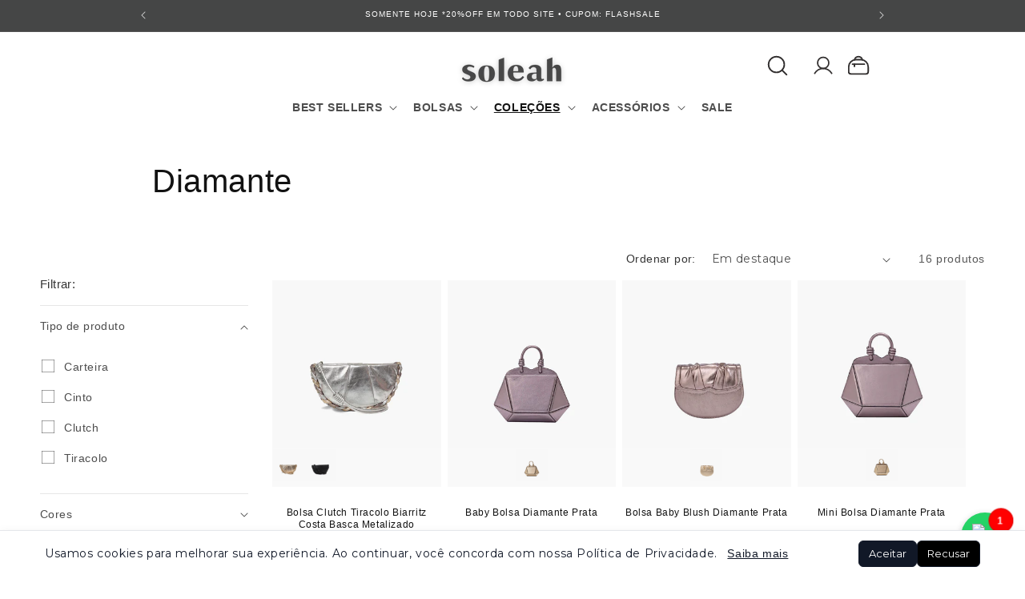

--- FILE ---
content_type: text/html; charset=utf-8
request_url: https://www.soleah.com.br/collections/metalizado
body_size: 72974
content:















<!doctype html>
<html class="js" lang="pt-BR">
  <head><!--Content in content_for_header -->
<!--LayoutHub-Embed--><link rel="stylesheet" href="https://fonts.googleapis.com/css?display=swap&family=Rubik:100,200,300,400,500,600,700,800,900" /><link rel="stylesheet" type="text/css" href="[data-uri]" media="all">
<!--LH--><!--/LayoutHub-Embed--><meta charset="utf-8">
    <meta http-equiv="X-UA-Compatible" content="IE=edge">
    <meta name="viewport" content="width=device-width,initial-scale=1">
    <meta name="theme-color" content="">
    <meta name="google-site-verification" content="TndhBhbR6eBD-SU8TXq9TV1cp-j2jGQxH4jwQXPFM28" />
    <meta name="google-site-verification" content="v1KmiY_Va866AvtShjmpznI4z8hobQaWF9QTq0fOFzI" />
    <meta name="ahrefs-site-verification" content="3ff4cbfddee7a277b4aa4423f6ffbf23d5e302ba876987114cb816d8125bd52c">
    <link rel="stylesheet" type="text/css" href="https://cdn.jsdelivr.net/npm/slick-carousel@1.8.1/slick/slick.css"/>
    <script src="https://code.jquery.com/jquery-3.6.0.min.js" defer></script>
  <script src="https://cdn.jsdelivr.net/npm/slick-carousel@1.8.1/slick/slick.min.js" defer></script>



    <link rel="canonical" href="https://www.soleah.com.br/collections/metalizado">

    <!-- Google tag (gtag.js) -->
    <meta name="google-site-verification" content="rdPW_9t6SX5N4UmN-kyR6GGIxgJvCZ5Ili6PavGG3q4" />
    <script async src="https://www.googletagmanager.com/gtag/js?id=G-KN31DD85YQ"></script>
    <script>
      window.dataLayer = window.dataLayer || [];
      function gtag(){dataLayer.push(arguments);}
      gtag('js', new Date());
    
      gtag('config', 'G-KN31DD85YQ');
    </script>
    

    <script>
      window.addEventListener('DOMContentLoaded', (event) => {
      window.onload = function() {
          setTimeout(function() {
              (function(w,d,s,l,i){w[l]=w[l]||[];w[l].push({'gtm.start':
              new Date().getTime(),event:'gtm.js'});var f=d.getElementsByTagName(s)[0],
              j=d.createElement(s),dl=l!='dataLayer'?'&l='+l:'';j.async=true;j.src=
              'https://www.googletagmanager.com/gtm.js?id='+i+dl+ '&gtm_auth=XXXXXXXXXXXXX&gtm_preview=env-2&gtm_cookies_win=x';f.parentNode.insertBefore(j,f);
              })(window,document,'script','dataLayer','GTM-XXXXXXX');
          }, 5000);

          
          
      };
    });
    </script>


    <script type="text/javascript">
    (function(c,l,a,r,i,t,y){
        c[a]=c[a]||function(){(c[a].q=c[a].q||[]).push(arguments)};
        t=l.createElement(r);t.async=1;t.src="https://www.clarity.ms/tag/"+i;
        y=l.getElementsByTagName(r)[0];y.parentNode.insertBefore(t,y);
    })(window, document, "clarity", "script", "j5dgwzb96e");
    </script><link rel="icon" type="image/png" href="//www.soleah.com.br/cdn/shop/files/fav-icon-soleah-32x32.png?crop=center&height=32&v=1660841959&width=32"><link rel="preconnect" href="https://fonts.shopifycdn.com" crossorigin><title>
      Coleção Diamante
 &ndash; Soleah</title>

    
      <meta name="description" content="Coleção Diamante de Bolsas Femininas em comemoração de niver da Soleah, novo shape inspirado na marca e metalizadas em tons de ouro, prata e cobre, um luxo">
    

    

<meta property="og:site_name" content="Soleah">
<meta property="og:url" content="https://www.soleah.com.br/collections/metalizado">
<meta property="og:title" content="Coleção Diamante">
<meta property="og:type" content="website">
<meta property="og:description" content="Coleção Diamante de Bolsas Femininas em comemoração de niver da Soleah, novo shape inspirado na marca e metalizadas em tons de ouro, prata e cobre, um luxo"><meta property="og:image" content="http://www.soleah.com.br/cdn/shop/files/marca_de_bolsas_em_couro_soleah.png?v=1726861114">
  <meta property="og:image:secure_url" content="https://www.soleah.com.br/cdn/shop/files/marca_de_bolsas_em_couro_soleah.png?v=1726861114">
  <meta property="og:image:width" content="1080">
  <meta property="og:image:height" content="303"><meta name="twitter:card" content="summary_large_image">
<meta name="twitter:title" content="Coleção Diamante">
<meta name="twitter:description" content="Coleção Diamante de Bolsas Femininas em comemoração de niver da Soleah, novo shape inspirado na marca e metalizadas em tons de ouro, prata e cobre, um luxo">


    <script src="//www.soleah.com.br/cdn/shop/t/86/assets/constants.js?v=132983761750457495441744898691" defer="defer"></script>
    <script src="//www.soleah.com.br/cdn/shop/t/86/assets/pubsub.js?v=158357773527763999511744898692" defer="defer"></script>
    <script src="//www.soleah.com.br/cdn/shop/t/86/assets/global.js?v=138364048369727901321764863863" defer="defer"></script>
    <script src="//www.soleah.com.br/cdn/shop/t/86/assets/details-disclosure.js?v=13653116266235556501744898691" defer="defer"></script>
    <script src="//www.soleah.com.br/cdn/shop/t/86/assets/details-modal.js?v=25581673532751508451744898691" defer="defer"></script>
    <script src="//www.soleah.com.br/cdn/shop/t/86/assets/search-form.js?v=133129549252120666541744898693" defer="defer"></script><script src="//www.soleah.com.br/cdn/shop/t/86/assets/animations.js?v=88693664871331136111744898690" defer="defer"></script>
  <script>window.performance && window.performance.mark && window.performance.mark('shopify.content_for_header.start');</script><meta name="facebook-domain-verification" content="26jlznttqtnytz5ii99hwz0vf25k2o">
<meta id="shopify-digital-wallet" name="shopify-digital-wallet" content="/34869543043/digital_wallets/dialog">
<link rel="alternate" type="application/atom+xml" title="Feed" href="/collections/metalizado.atom" />
<link rel="alternate" type="application/json+oembed" href="https://www.soleah.com.br/collections/metalizado.oembed">
<script async="async" src="/checkouts/internal/preloads.js?locale=pt-BR"></script>
<script id="shopify-features" type="application/json">{"accessToken":"b119da07f1894291d052aadca7dcc34d","betas":["rich-media-storefront-analytics"],"domain":"www.soleah.com.br","predictiveSearch":true,"shopId":34869543043,"locale":"pt-br"}</script>
<script>var Shopify = Shopify || {};
Shopify.shop = "soleah-bolsas.myshopify.com";
Shopify.locale = "pt-BR";
Shopify.currency = {"active":"BRL","rate":"1.0"};
Shopify.country = "BR";
Shopify.theme = {"name":"Novo Tema - Vambora Coders","id":148694040809,"schema_name":"Vambora Coders","schema_version":"1.0.0","theme_store_id":null,"role":"main"};
Shopify.theme.handle = "null";
Shopify.theme.style = {"id":null,"handle":null};
Shopify.cdnHost = "www.soleah.com.br/cdn";
Shopify.routes = Shopify.routes || {};
Shopify.routes.root = "/";</script>
<script type="module">!function(o){(o.Shopify=o.Shopify||{}).modules=!0}(window);</script>
<script>!function(o){function n(){var o=[];function n(){o.push(Array.prototype.slice.apply(arguments))}return n.q=o,n}var t=o.Shopify=o.Shopify||{};t.loadFeatures=n(),t.autoloadFeatures=n()}(window);</script>
<script id="shop-js-analytics" type="application/json">{"pageType":"collection"}</script>
<script defer="defer" async type="module" src="//www.soleah.com.br/cdn/shopifycloud/shop-js/modules/v2/client.init-shop-cart-sync_Rd2MozZh.pt-BR.esm.js"></script>
<script defer="defer" async type="module" src="//www.soleah.com.br/cdn/shopifycloud/shop-js/modules/v2/chunk.common_Bl7cq5VU.esm.js"></script>
<script type="module">
  await import("//www.soleah.com.br/cdn/shopifycloud/shop-js/modules/v2/client.init-shop-cart-sync_Rd2MozZh.pt-BR.esm.js");
await import("//www.soleah.com.br/cdn/shopifycloud/shop-js/modules/v2/chunk.common_Bl7cq5VU.esm.js");

  window.Shopify.SignInWithShop?.initShopCartSync?.({"fedCMEnabled":true,"windoidEnabled":true});

</script>
<script>(function() {
  var isLoaded = false;
  function asyncLoad() {
    if (isLoaded) return;
    isLoaded = true;
    var urls = ["https:\/\/app.layouthub.com\/shopify\/layouthub.js?shop=soleah-bolsas.myshopify.com"];
    for (var i = 0; i < urls.length; i++) {
      var s = document.createElement('script');
      s.type = 'text/javascript';
      s.async = true;
      s.src = urls[i];
      var x = document.getElementsByTagName('script')[0];
      x.parentNode.insertBefore(s, x);
    }
  };
  if(window.attachEvent) {
    window.attachEvent('onload', asyncLoad);
  } else {
    window.addEventListener('load', asyncLoad, false);
  }
})();</script>
<script id="__st">var __st={"a":34869543043,"offset":-10800,"reqid":"0d2270dc-00c7-460b-947d-d098dd8173f5-1768621685","pageurl":"www.soleah.com.br\/collections\/metalizado","u":"cba2ef3f59b1","p":"collection","rtyp":"collection","rid":265768763561};</script>
<script>window.ShopifyPaypalV4VisibilityTracking = true;</script>
<script id="form-persister">!function(){'use strict';const t='contact',e='new_comment',n=[[t,t],['blogs',e],['comments',e],[t,'customer']],o='password',r='form_key',c=['recaptcha-v3-token','g-recaptcha-response','h-captcha-response',o],s=()=>{try{return window.sessionStorage}catch{return}},i='__shopify_v',u=t=>t.elements[r],a=function(){const t=[...n].map((([t,e])=>`form[action*='/${t}']:not([data-nocaptcha='true']) input[name='form_type'][value='${e}']`)).join(',');var e;return e=t,()=>e?[...document.querySelectorAll(e)].map((t=>t.form)):[]}();function m(t){const e=u(t);a().includes(t)&&(!e||!e.value)&&function(t){try{if(!s())return;!function(t){const e=s();if(!e)return;const n=u(t);if(!n)return;const o=n.value;o&&e.removeItem(o)}(t);const e=Array.from(Array(32),(()=>Math.random().toString(36)[2])).join('');!function(t,e){u(t)||t.append(Object.assign(document.createElement('input'),{type:'hidden',name:r})),t.elements[r].value=e}(t,e),function(t,e){const n=s();if(!n)return;const r=[...t.querySelectorAll(`input[type='${o}']`)].map((({name:t})=>t)),u=[...c,...r],a={};for(const[o,c]of new FormData(t).entries())u.includes(o)||(a[o]=c);n.setItem(e,JSON.stringify({[i]:1,action:t.action,data:a}))}(t,e)}catch(e){console.error('failed to persist form',e)}}(t)}const f=t=>{if('true'===t.dataset.persistBound)return;const e=function(t,e){const n=function(t){return'function'==typeof t.submit?t.submit:HTMLFormElement.prototype.submit}(t).bind(t);return function(){let t;return()=>{t||(t=!0,(()=>{try{e(),n()}catch(t){(t=>{console.error('form submit failed',t)})(t)}})(),setTimeout((()=>t=!1),250))}}()}(t,(()=>{m(t)}));!function(t,e){if('function'==typeof t.submit&&'function'==typeof e)try{t.submit=e}catch{}}(t,e),t.addEventListener('submit',(t=>{t.preventDefault(),e()})),t.dataset.persistBound='true'};!function(){function t(t){const e=(t=>{const e=t.target;return e instanceof HTMLFormElement?e:e&&e.form})(t);e&&m(e)}document.addEventListener('submit',t),document.addEventListener('DOMContentLoaded',(()=>{const e=a();for(const t of e)f(t);var n;n=document.body,new window.MutationObserver((t=>{for(const e of t)if('childList'===e.type&&e.addedNodes.length)for(const t of e.addedNodes)1===t.nodeType&&'FORM'===t.tagName&&a().includes(t)&&f(t)})).observe(n,{childList:!0,subtree:!0,attributes:!1}),document.removeEventListener('submit',t)}))}()}();</script>
<script integrity="sha256-4kQ18oKyAcykRKYeNunJcIwy7WH5gtpwJnB7kiuLZ1E=" data-source-attribution="shopify.loadfeatures" defer="defer" src="//www.soleah.com.br/cdn/shopifycloud/storefront/assets/storefront/load_feature-a0a9edcb.js" crossorigin="anonymous"></script>
<script data-source-attribution="shopify.dynamic_checkout.dynamic.init">var Shopify=Shopify||{};Shopify.PaymentButton=Shopify.PaymentButton||{isStorefrontPortableWallets:!0,init:function(){window.Shopify.PaymentButton.init=function(){};var t=document.createElement("script");t.src="https://www.soleah.com.br/cdn/shopifycloud/portable-wallets/latest/portable-wallets.pt-br.js",t.type="module",document.head.appendChild(t)}};
</script>
<script data-source-attribution="shopify.dynamic_checkout.buyer_consent">
  function portableWalletsHideBuyerConsent(e){var t=document.getElementById("shopify-buyer-consent"),n=document.getElementById("shopify-subscription-policy-button");t&&n&&(t.classList.add("hidden"),t.setAttribute("aria-hidden","true"),n.removeEventListener("click",e))}function portableWalletsShowBuyerConsent(e){var t=document.getElementById("shopify-buyer-consent"),n=document.getElementById("shopify-subscription-policy-button");t&&n&&(t.classList.remove("hidden"),t.removeAttribute("aria-hidden"),n.addEventListener("click",e))}window.Shopify?.PaymentButton&&(window.Shopify.PaymentButton.hideBuyerConsent=portableWalletsHideBuyerConsent,window.Shopify.PaymentButton.showBuyerConsent=portableWalletsShowBuyerConsent);
</script>
<script data-source-attribution="shopify.dynamic_checkout.cart.bootstrap">document.addEventListener("DOMContentLoaded",(function(){function t(){return document.querySelector("shopify-accelerated-checkout-cart, shopify-accelerated-checkout")}if(t())Shopify.PaymentButton.init();else{new MutationObserver((function(e,n){t()&&(Shopify.PaymentButton.init(),n.disconnect())})).observe(document.body,{childList:!0,subtree:!0})}}));
</script>
<link rel="stylesheet" media="screen" href="//www.soleah.com.br/cdn/shop/t/86/compiled_assets/styles.css?v=46571">
<script id="sections-script" data-sections="header" defer="defer" src="//www.soleah.com.br/cdn/shop/t/86/compiled_assets/scripts.js?v=46571"></script>
<script>window.performance && window.performance.mark && window.performance.mark('shopify.content_for_header.end');</script>
  <!-- "snippets/shogun-products.liquid" was not rendered, the associated app was uninstalled -->



    <style data-shopify>
      @font-face {
  font-family: Montserrat;
  font-weight: 400;
  font-style: normal;
  font-display: swap;
  src: url("//www.soleah.com.br/cdn/fonts/montserrat/montserrat_n4.81949fa0ac9fd2021e16436151e8eaa539321637.woff2") format("woff2"),
       url("//www.soleah.com.br/cdn/fonts/montserrat/montserrat_n4.a6c632ca7b62da89c3594789ba828388aac693fe.woff") format("woff");
}

      @font-face {
  font-family: Montserrat;
  font-weight: 700;
  font-style: normal;
  font-display: swap;
  src: url("//www.soleah.com.br/cdn/fonts/montserrat/montserrat_n7.3c434e22befd5c18a6b4afadb1e3d77c128c7939.woff2") format("woff2"),
       url("//www.soleah.com.br/cdn/fonts/montserrat/montserrat_n7.5d9fa6e2cae713c8fb539a9876489d86207fe957.woff") format("woff");
}

      @font-face {
  font-family: Montserrat;
  font-weight: 400;
  font-style: italic;
  font-display: swap;
  src: url("//www.soleah.com.br/cdn/fonts/montserrat/montserrat_i4.5a4ea298b4789e064f62a29aafc18d41f09ae59b.woff2") format("woff2"),
       url("//www.soleah.com.br/cdn/fonts/montserrat/montserrat_i4.072b5869c5e0ed5b9d2021e4c2af132e16681ad2.woff") format("woff");
}

      @font-face {
  font-family: Montserrat;
  font-weight: 700;
  font-style: italic;
  font-display: swap;
  src: url("//www.soleah.com.br/cdn/fonts/montserrat/montserrat_i7.a0d4a463df4f146567d871890ffb3c80408e7732.woff2") format("woff2"),
       url("//www.soleah.com.br/cdn/fonts/montserrat/montserrat_i7.f6ec9f2a0681acc6f8152c40921d2a4d2e1a2c78.woff") format("woff");
}

      @font-face {
  font-family: Montserrat;
  font-weight: 400;
  font-style: normal;
  font-display: swap;
  src: url("//www.soleah.com.br/cdn/fonts/montserrat/montserrat_n4.81949fa0ac9fd2021e16436151e8eaa539321637.woff2") format("woff2"),
       url("//www.soleah.com.br/cdn/fonts/montserrat/montserrat_n4.a6c632ca7b62da89c3594789ba828388aac693fe.woff") format("woff");
}


      
        :root,
        .color-scheme-1 {
          --color-background: 255,255,255;
        
          --gradient-background: #ffffff;
        

        

        --color-foreground: 18,18,18;
        --color-background-contrast: 191,191,191;
        --color-shadow: 18,18,18;
        --color-button: 18,18,18;
        --color-button-text: 255,255,255;
        --color-secondary-button: 255,255,255;
        --color-secondary-button-text: 18,18,18;
        --color-link: 18,18,18;
        --color-badge-foreground: 18,18,18;
        --color-badge-background: 255,255,255;
        --color-badge-border: 18,18,18;
        --payment-terms-background-color: rgb(255 255 255);
      }
      
        
        .color-scheme-2 {
          --color-background: 243,243,243;
        
          --gradient-background: #f3f3f3;
        

        

        --color-foreground: 18,18,18;
        --color-background-contrast: 179,179,179;
        --color-shadow: 18,18,18;
        --color-button: 18,18,18;
        --color-button-text: 243,243,243;
        --color-secondary-button: 243,243,243;
        --color-secondary-button-text: 18,18,18;
        --color-link: 18,18,18;
        --color-badge-foreground: 18,18,18;
        --color-badge-background: 243,243,243;
        --color-badge-border: 18,18,18;
        --payment-terms-background-color: rgb(243 243 243);
      }
      
        
        .color-scheme-3 {
          --color-background: 36,40,51;
        
          --gradient-background: #242833;
        

        

        --color-foreground: 255,255,255;
        --color-background-contrast: 47,52,66;
        --color-shadow: 18,18,18;
        --color-button: 255,255,255;
        --color-button-text: 0,0,0;
        --color-secondary-button: 36,40,51;
        --color-secondary-button-text: 255,255,255;
        --color-link: 255,255,255;
        --color-badge-foreground: 255,255,255;
        --color-badge-background: 36,40,51;
        --color-badge-border: 255,255,255;
        --payment-terms-background-color: rgb(36 40 51);
      }
      
        
        .color-scheme-4 {
          --color-background: 18,18,18;
        
          --gradient-background: #121212;
        

        

        --color-foreground: 255,255,255;
        --color-background-contrast: 146,146,146;
        --color-shadow: 18,18,18;
        --color-button: 255,255,255;
        --color-button-text: 18,18,18;
        --color-secondary-button: 18,18,18;
        --color-secondary-button-text: 255,255,255;
        --color-link: 255,255,255;
        --color-badge-foreground: 255,255,255;
        --color-badge-background: 18,18,18;
        --color-badge-border: 255,255,255;
        --payment-terms-background-color: rgb(18 18 18);
      }
      
        
        .color-scheme-5 {
          --color-background: 51,79,180;
        
          --gradient-background: #334fb4;
        

        

        --color-foreground: 255,255,255;
        --color-background-contrast: 23,35,81;
        --color-shadow: 18,18,18;
        --color-button: 255,255,255;
        --color-button-text: 51,79,180;
        --color-secondary-button: 51,79,180;
        --color-secondary-button-text: 255,255,255;
        --color-link: 255,255,255;
        --color-badge-foreground: 255,255,255;
        --color-badge-background: 51,79,180;
        --color-badge-border: 255,255,255;
        --payment-terms-background-color: rgb(51 79 180);
      }
      

      body, .color-scheme-1, .color-scheme-2, .color-scheme-3, .color-scheme-4, .color-scheme-5 {
        color: rgba(var(--color-foreground), 0.75);
        background-color: rgb(var(--color-background));
      }

      :root {
        --font-body-family: Montserrat, sans-serif;
        --font-body-style: normal;
        --font-body-weight: 400;
        --font-body-weight-bold: 700;

        --font-heading-family: Montserrat, sans-serif;
        --font-heading-style: normal;
        --font-heading-weight: 400;

        --font-body-scale: 1.0;
        --font-heading-scale: 1.0;

        --media-padding: px;
        --media-border-opacity: 0.05;
        --media-border-width: 1px;
        --media-radius: 0px;
        --media-shadow-opacity: 0.0;
        --media-shadow-horizontal-offset: 0px;
        --media-shadow-vertical-offset: 4px;
        --media-shadow-blur-radius: 5px;
        --media-shadow-visible: 0;

        --page-width: 100rem;
        --page-width-margin: 0rem;

        --product-card-image-padding: 0.0rem;
        --product-card-corner-radius: 0.0rem;
        --product-card-text-alignment: left;
        --product-card-border-width: 0.0rem;
        --product-card-border-opacity: 0.1;
        --product-card-shadow-opacity: 0.0;
        --product-card-shadow-visible: 0;
        --product-card-shadow-horizontal-offset: 0.0rem;
        --product-card-shadow-vertical-offset: 0.4rem;
        --product-card-shadow-blur-radius: 0.5rem;

        --collection-card-image-padding: 0.0rem;
        --collection-card-corner-radius: 0.0rem;
        --collection-card-text-alignment: left;
        --collection-card-border-width: 0.0rem;
        --collection-card-border-opacity: 0.1;
        --collection-card-shadow-opacity: 0.0;
        --collection-card-shadow-visible: 0;
        --collection-card-shadow-horizontal-offset: 0.0rem;
        --collection-card-shadow-vertical-offset: 0.4rem;
        --collection-card-shadow-blur-radius: 0.5rem;

        --blog-card-image-padding: 0.0rem;
        --blog-card-corner-radius: 0.0rem;
        --blog-card-text-alignment: left;
        --blog-card-border-width: 0.0rem;
        --blog-card-border-opacity: 0.1;
        --blog-card-shadow-opacity: 0.0;
        --blog-card-shadow-visible: 0;
        --blog-card-shadow-horizontal-offset: 0.0rem;
        --blog-card-shadow-vertical-offset: 0.4rem;
        --blog-card-shadow-blur-radius: 0.5rem;

        --badge-corner-radius: 4.0rem;

        --popup-border-width: 1px;
        --popup-border-opacity: 0.1;
        --popup-corner-radius: 0px;
        --popup-shadow-opacity: 0.05;
        --popup-shadow-horizontal-offset: 0px;
        --popup-shadow-vertical-offset: 4px;
        --popup-shadow-blur-radius: 5px;

        --drawer-border-width: 1px;
        --drawer-border-opacity: 0.1;
        --drawer-shadow-opacity: 0.0;
        --drawer-shadow-horizontal-offset: 0px;
        --drawer-shadow-vertical-offset: 4px;
        --drawer-shadow-blur-radius: 5px;

        --spacing-sections-desktop: 0px;
        --spacing-sections-mobile: 0px;

        --grid-desktop-vertical-spacing: 8px;
        --grid-desktop-horizontal-spacing: 8px;
        --grid-mobile-vertical-spacing: 4px;
        --grid-mobile-horizontal-spacing: 4px;

        --text-boxes-border-opacity: 0.1;
        --text-boxes-border-width: 0px;
        --text-boxes-radius: 0px;
        --text-boxes-shadow-opacity: 0.0;
        --text-boxes-shadow-visible: 0;
        --text-boxes-shadow-horizontal-offset: 0px;
        --text-boxes-shadow-vertical-offset: 4px;
        --text-boxes-shadow-blur-radius: 5px;

        --buttons-radius: 0px;
        --buttons-radius-outset: 0px;
        --buttons-border-width: 1px;
        --buttons-border-opacity: 1.0;
        --buttons-shadow-opacity: 0.0;
        --buttons-shadow-visible: 0;
        --buttons-shadow-horizontal-offset: 0px;
        --buttons-shadow-vertical-offset: 4px;
        --buttons-shadow-blur-radius: 5px;
        --buttons-border-offset: 0px;

        --inputs-radius: 0px;
        --inputs-border-width: 1px;
        --inputs-border-opacity: 0.55;
        --inputs-shadow-opacity: 0.0;
        --inputs-shadow-horizontal-offset: 0px;
        --inputs-margin-offset: 0px;
        --inputs-shadow-vertical-offset: 4px;
        --inputs-shadow-blur-radius: 5px;
        --inputs-radius-outset: 0px;

        --variant-pills-radius: 40px;
        --variant-pills-border-width: 1px;
        --variant-pills-border-opacity: 0.55;
        --variant-pills-shadow-opacity: 0.0;
        --variant-pills-shadow-horizontal-offset: 0px;
        --variant-pills-shadow-vertical-offset: 4px;
        --variant-pills-shadow-blur-radius: 5px;
      }

      *,
      *::before,
      *::after {
        box-sizing: inherit;
      }

      html {
        box-sizing: border-box;
        font-size: calc(var(--font-body-scale) * 62.5%);
        height: 100%;
      }

      body {
        display: grid;
        grid-template-rows: auto auto 1fr auto;
        grid-template-columns: 100%;
        min-height: 100%;
        margin: 0;
        font-size: 1.5rem;
        letter-spacing: 0.06rem;
        line-height: calc(1 + 0.8 / var(--font-body-scale));
        font-family: var(--font-body-family);
        font-style: var(--font-body-style);
        font-weight: var(--font-body-weight);
      }

      @media screen and (min-width: 750px) {
        body {
          font-size: 1.6rem;
        }
      }
    </style>

    <link href="//www.soleah.com.br/cdn/shop/t/86/assets/base.css?v=138056544240903461551765281645" rel="stylesheet" type="text/css" media="all" />
    <link rel="stylesheet" href="//www.soleah.com.br/cdn/shop/t/86/assets/component-cart-items.css?v=123238115697927560811744898691" media="print" onload="this.media='all'"><link href="//www.soleah.com.br/cdn/shop/t/86/assets/component-cart-drawer.css?v=112801333748515159671744898691" rel="stylesheet" type="text/css" media="all" />
      <link href="//www.soleah.com.br/cdn/shop/t/86/assets/component-cart.css?v=164708765130180853531744898691" rel="stylesheet" type="text/css" media="all" />
      <link href="//www.soleah.com.br/cdn/shop/t/86/assets/component-totals.css?v=15906652033866631521744898691" rel="stylesheet" type="text/css" media="all" />
      <link href="//www.soleah.com.br/cdn/shop/t/86/assets/component-price.css?v=8868735394177626391749059058" rel="stylesheet" type="text/css" media="all" />
      <link href="//www.soleah.com.br/cdn/shop/t/86/assets/component-discounts.css?v=152760482443307489271744898691" rel="stylesheet" type="text/css" media="all" />

      <link rel="preload" as="font" href="//www.soleah.com.br/cdn/fonts/montserrat/montserrat_n4.81949fa0ac9fd2021e16436151e8eaa539321637.woff2" type="font/woff2" crossorigin>
      

      <link rel="preload" as="font" href="//www.soleah.com.br/cdn/fonts/montserrat/montserrat_n4.81949fa0ac9fd2021e16436151e8eaa539321637.woff2" type="font/woff2" crossorigin>
      
<link
        rel="stylesheet"
        href="//www.soleah.com.br/cdn/shop/t/86/assets/component-predictive-search.css?v=118923337488134913561744898691"
        media="print"
        onload="this.media='all'"
      ><script>
      if (Shopify.designMode) {
        document.documentElement.classList.add('shopify-design-mode');
      }
    </script>
  
  <!-- "snippets/shogun-head.liquid" was not rendered, the associated app was uninstalled -->
<!-- BEGIN app block: shopify://apps/eg-auto-add-to-cart/blocks/app-embed/0f7d4f74-1e89-4820-aec4-6564d7e535d2 -->










  
    <script
      async
      type="text/javascript"
      src="https://cdn.506.io/eg/script.js?shop=soleah-bolsas.myshopify.com&v=7"
    ></script>
  



  <meta id="easygift-shop" itemid="c2hvcF8kXzE3Njg2MjE2ODU=" content="{&quot;isInstalled&quot;:true,&quot;installedOn&quot;:&quot;2022-06-22T20:27:25.608Z&quot;,&quot;appVersion&quot;:&quot;3.0&quot;,&quot;subscriptionName&quot;:&quot;Unlimited&quot;,&quot;cartAnalytics&quot;:true,&quot;freeTrialEndsOn&quot;:null,&quot;settings&quot;:{&quot;reminderBannerStyle&quot;:{&quot;position&quot;:{&quot;horizontal&quot;:&quot;right&quot;,&quot;vertical&quot;:&quot;bottom&quot;},&quot;primaryColor&quot;:&quot;#000000&quot;,&quot;cssStyles&quot;:&quot;&quot;,&quot;headerText&quot;:&quot;Click here to reopen missed deals&quot;,&quot;subHeaderText&quot;:null,&quot;showImage&quot;:false,&quot;imageUrl&quot;:&quot;https:\/\/cdn.506.io\/eg\/eg_notification_default_512x512.png&quot;,&quot;displayAfter&quot;:5,&quot;closingMode&quot;:&quot;doNotAutoClose&quot;,&quot;selfcloseAfter&quot;:5,&quot;reshowBannerAfter&quot;:&quot;everyNewSession&quot;},&quot;addedItemIdentifier&quot;:&quot;_Gifted&quot;,&quot;ignoreOtherAppLineItems&quot;:null,&quot;customVariantsInfoLifetimeMins&quot;:1440,&quot;redirectPath&quot;:null,&quot;ignoreNonStandardCartRequests&quot;:false,&quot;bannerStyle&quot;:{&quot;position&quot;:{&quot;horizontal&quot;:&quot;right&quot;,&quot;vertical&quot;:&quot;bottom&quot;},&quot;primaryColor&quot;:&quot;#000000&quot;,&quot;cssStyles&quot;:&quot;&quot;},&quot;themePresetId&quot;:&quot;0&quot;,&quot;notificationStyle&quot;:{&quot;position&quot;:{&quot;horizontal&quot;:&quot;right&quot;,&quot;vertical&quot;:&quot;bottom&quot;},&quot;primaryColor&quot;:&quot;#3A3A3A&quot;,&quot;duration&quot;:&quot;3.0&quot;,&quot;cssStyles&quot;:null,&quot;hasCustomizations&quot;:false},&quot;fetchCartData&quot;:false,&quot;useLocalStorage&quot;:{&quot;expiryMinutes&quot;:null,&quot;enabled&quot;:false},&quot;popupStyle&quot;:{&quot;closeModalOutsideClick&quot;:true,&quot;priceShowZeroDecimals&quot;:true,&quot;primaryColor&quot;:&quot;#3A3A3A&quot;,&quot;secondaryColor&quot;:&quot;#3A3A3A&quot;,&quot;cssStyles&quot;:null,&quot;hasCustomizations&quot;:false,&quot;addButtonText&quot;:&quot;Selecionar&quot;,&quot;dismissButtonText&quot;:&quot;Fechar&quot;,&quot;outOfStockButtonText&quot;:&quot;Out of Stock&quot;,&quot;imageUrl&quot;:null,&quot;showProductLink&quot;:false,&quot;subscriptionLabel&quot;:&quot;Subscription Plan&quot;},&quot;refreshAfterBannerClick&quot;:false,&quot;disableReapplyRules&quot;:false,&quot;disableReloadOnFailedAddition&quot;:false,&quot;autoReloadCartPage&quot;:false,&quot;ajaxRedirectPath&quot;:null,&quot;allowSimultaneousRequests&quot;:false,&quot;applyRulesOnCheckout&quot;:false,&quot;enableCartCtrlOverrides&quot;:true,&quot;customRedirectFromCart&quot;:null,&quot;scriptSettings&quot;:{&quot;branding&quot;:{&quot;show&quot;:false,&quot;removalRequestSent&quot;:null},&quot;productPageRedirection&quot;:{&quot;enabled&quot;:false,&quot;products&quot;:[],&quot;redirectionURL&quot;:&quot;\/&quot;},&quot;debugging&quot;:{&quot;enabled&quot;:false,&quot;enabledOn&quot;:null,&quot;stringifyObj&quot;:false},&quot;enableBuyNowInterceptions&quot;:false,&quot;useFinalPrice&quot;:false,&quot;hideGiftedPropertyText&quot;:false,&quot;fetchCartDataBeforeRequest&quot;:false,&quot;customCSS&quot;:null,&quot;delayUpdates&quot;:2000,&quot;decodePayload&quot;:false,&quot;hideAlertsOnFrontend&quot;:false,&quot;removeEGPropertyFromSplitActionLineItems&quot;:false,&quot;fetchProductInfoFromSavedDomain&quot;:false,&quot;removeProductsAddedFromExpiredRules&quot;:false},&quot;accessToEnterprise&quot;:false},&quot;translations&quot;:null,&quot;defaultLocale&quot;:&quot;pt-BR&quot;,&quot;shopDomain&quot;:&quot;www.soleah.com.br&quot;}">


<script defer>
  (async function() {
    try {

      const blockVersion = "v3"
      if (blockVersion != "v3") {
        return
      }

      let metaErrorFlag = false;
      if (metaErrorFlag) {
        return
      }

      // Parse metafields as JSON
      const metafields = {};

      // Process metafields in JavaScript
      let savedRulesArray = [];
      for (const [key, value] of Object.entries(metafields)) {
        if (value) {
          for (const prop in value) {
            // avoiding Object.Keys for performance gain -- no need to make an array of keys.
            savedRulesArray.push(value);
            break;
          }
        }
      }

      const metaTag = document.createElement('meta');
      metaTag.id = 'easygift-rules';
      metaTag.content = JSON.stringify(savedRulesArray);
      metaTag.setAttribute('itemid', 'cnVsZXNfJF8xNzY4NjIxNjg1');

      document.head.appendChild(metaTag);
      } catch (err) {
        
      }
  })();
</script>


  <script
    type="text/javascript"
    defer
  >

    (function () {
      try {
        window.EG_INFO = window.EG_INFO || {};
        var shopInfo = {"isInstalled":true,"installedOn":"2022-06-22T20:27:25.608Z","appVersion":"3.0","subscriptionName":"Unlimited","cartAnalytics":true,"freeTrialEndsOn":null,"settings":{"reminderBannerStyle":{"position":{"horizontal":"right","vertical":"bottom"},"primaryColor":"#000000","cssStyles":"","headerText":"Click here to reopen missed deals","subHeaderText":null,"showImage":false,"imageUrl":"https:\/\/cdn.506.io\/eg\/eg_notification_default_512x512.png","displayAfter":5,"closingMode":"doNotAutoClose","selfcloseAfter":5,"reshowBannerAfter":"everyNewSession"},"addedItemIdentifier":"_Gifted","ignoreOtherAppLineItems":null,"customVariantsInfoLifetimeMins":1440,"redirectPath":null,"ignoreNonStandardCartRequests":false,"bannerStyle":{"position":{"horizontal":"right","vertical":"bottom"},"primaryColor":"#000000","cssStyles":""},"themePresetId":"0","notificationStyle":{"position":{"horizontal":"right","vertical":"bottom"},"primaryColor":"#3A3A3A","duration":"3.0","cssStyles":null,"hasCustomizations":false},"fetchCartData":false,"useLocalStorage":{"expiryMinutes":null,"enabled":false},"popupStyle":{"closeModalOutsideClick":true,"priceShowZeroDecimals":true,"primaryColor":"#3A3A3A","secondaryColor":"#3A3A3A","cssStyles":null,"hasCustomizations":false,"addButtonText":"Selecionar","dismissButtonText":"Fechar","outOfStockButtonText":"Out of Stock","imageUrl":null,"showProductLink":false,"subscriptionLabel":"Subscription Plan"},"refreshAfterBannerClick":false,"disableReapplyRules":false,"disableReloadOnFailedAddition":false,"autoReloadCartPage":false,"ajaxRedirectPath":null,"allowSimultaneousRequests":false,"applyRulesOnCheckout":false,"enableCartCtrlOverrides":true,"customRedirectFromCart":null,"scriptSettings":{"branding":{"show":false,"removalRequestSent":null},"productPageRedirection":{"enabled":false,"products":[],"redirectionURL":"\/"},"debugging":{"enabled":false,"enabledOn":null,"stringifyObj":false},"enableBuyNowInterceptions":false,"useFinalPrice":false,"hideGiftedPropertyText":false,"fetchCartDataBeforeRequest":false,"customCSS":null,"delayUpdates":2000,"decodePayload":false,"hideAlertsOnFrontend":false,"removeEGPropertyFromSplitActionLineItems":false,"fetchProductInfoFromSavedDomain":false,"removeProductsAddedFromExpiredRules":false},"accessToEnterprise":false},"translations":null,"defaultLocale":"pt-BR","shopDomain":"www.soleah.com.br"};
        var productRedirectionEnabled = shopInfo.settings.scriptSettings.productPageRedirection.enabled;
        if (["Unlimited", "Enterprise"].includes(shopInfo.subscriptionName) && productRedirectionEnabled) {
          var products = shopInfo.settings.scriptSettings.productPageRedirection.products;
          if (products.length > 0) {
            var productIds = products.map(function(prod) {
              var productGid = prod.id;
              var productIdNumber = parseInt(productGid.split('/').pop());
              return productIdNumber;
            });
            var productInfo = null;
            var isProductInList = productIds.includes(productInfo.id);
            if (isProductInList) {
              var redirectionURL = shopInfo.settings.scriptSettings.productPageRedirection.redirectionURL;
              if (redirectionURL) {
                window.location = redirectionURL;
              }
            }
          }
        }

        
      } catch(err) {
      return
    }})()
  </script>



<!-- END app block --><!-- BEGIN app block: shopify://apps/zepto-product-personalizer/blocks/product_personalizer_main/7411210d-7b32-4c09-9455-e129e3be4729 -->
<!-- BEGIN app snippet: zepto_common --><script>
var pplr_cart = {"note":null,"attributes":{},"original_total_price":0,"total_price":0,"total_discount":0,"total_weight":0.0,"item_count":0,"items":[],"requires_shipping":false,"currency":"BRL","items_subtotal_price":0,"cart_level_discount_applications":[],"checkout_charge_amount":0};
var pplr_shop_currency = "BRL";
var pplr_enabled_currencies_size = 1;
var pplr_money_formate = "R$ {{amount_with_comma_separator}}";
var pplr_manual_theme_selector=["CartCount span","tr:has([name*=updates])","tr img:first",".line-item__title",".cart__item--price .cart__price",".grid__item.one-half.text-right",".pplr_item_remove",".ajaxcart__qty",".header__cart-price-bubble span[data-cart-price-bubble]","form[action*=cart] [name=checkout]","Click To View Image","Discount Code \u003cstrong\u003e{{ code }}\u003c\/strong\u003e is invalid","Discount Code","Apply","#pplr_D_class","Subtotal","Shipping","\u003cstrong\u003eEST. Total\u003c\/strong\u003e"];
</script>
<script defer src="//cdn-zeptoapps.com/product-personalizer/pplr_common.js?v=17" ></script><!-- END app snippet -->

<!-- END app block --><!-- BEGIN app block: shopify://apps/swishlist-simple-wishlist/blocks/wishlist_settings/bfcb80f2-f00d-42ae-909a-9f00c726327b --><style id="st-wishlist-custom-css">  </style><!-- BEGIN app snippet: wishlist_styles --><style> :root{ --st-add-icon-color: ; --st-added-icon-color: ; --st-loading-icon-color: ; --st-atc-button-border-radius: ; --st-atc-button-color: ; --st-atc-button-background-color: ; }  /* .st-wishlist-button, #st_wishlist_icons, .st-wishlist-details-button{ display: none; } */  #st_wishlist_icons { display: none; }  .st-wishlist-initialized .st-wishlist-button{ display: flex; }  .st-wishlist-loading-icon{ color: var(--st-loading-icon-color) }  .st-wishlist-button:not([data-type="details"]) .st-wishlist-icon{ color: var(--st-add-icon-color) }  .st-wishlist-button.st-is-added:not([data-type="details"]) .st-wishlist-icon{ color: var(--st-added-icon-color) }  .st-wishlist-button.st-is-loading:not([data-type="details"]) .st-wishlist-icon{ color: var(--st-loading-icon-color) }  .st-wishlist-initialized { .st-wishlist-details-button--header-icon, .st-wishlist-details-button { display: flex; } }  .st-initialized.st-wishlist-details-button--header-icon, .st-initialized.st-wishlist-details-button{ display: flex; }  .st-wishlist-details-button .st-wishlist-icon{ color: var(--icon-color); } </style>  <!-- END app snippet --><link rel="stylesheet" href="https://cdn.shopify.com/extensions/019bb58f-b86a-76d9-ae2b-ff541fc36c09/swishlist-386/assets/st_wl_styles.min.css" media="print" onload="this.media='all'" > <noscript><link href="//cdn.shopify.com/extensions/019bb58f-b86a-76d9-ae2b-ff541fc36c09/swishlist-386/assets/st_wl_styles.min.css" rel="stylesheet" type="text/css" media="all" /></noscript>               <template id="st_wishlist_template">  <!-- BEGIN app snippet: wishlist_drawer --> <div class="st-wishlist-details st-wishlist-details--drawer st-wishlist-details--right st-is-loading "> <div class="st-wishlist-details_overlay"><span></span></div>  <div class="st-wishlist-details_wrapper"> <div class="st-wishlist-details_header"> <div class="st-wishlist-details_title st-flex st-justify-between"> <div class="st-h3 h2">Minha Lista de Desejos</div> <button class="st-close-button" aria-label="Fechar a gaveta da lista de desejos" title="Fechar a gaveta da lista de desejos" > X </button> </div><div class="st-wishlist-details_shares"><!-- BEGIN app snippet: wishlist_shares --><ul class="st-wishlist-shares st-list-style-none st-flex st-gap-20 st-justify-center" data-list=""> <li class="st-wishlist-share-item st-wishlist-share-item--facebook"> <button class="st-share-button" data-type="facebook" aria-label="Compartilhar no Facebook" title="Compartilhar no Facebook" > <svg class="st-icon" width="24px" height="24px" viewBox="0 0 24 24" enable-background="new 0 0 24 24" > <g><path fill="currentColor" d="M18.768,7.465H14.5V5.56c0-0.896,0.594-1.105,1.012-1.105s2.988,0,2.988,0V0.513L14.171,0.5C10.244,0.5,9.5,3.438,9.5,5.32 v2.145h-3v4h3c0,5.212,0,12,0,12h5c0,0,0-6.85,0-12h3.851L18.768,7.465z"></path></g> </svg> </button> </li> <li class="st-wishlist-share-item st-wishlist-share-item--pinterest"> <button class="st-share-button" data-type="pinterest" aria-label="Fixar no Pinterest" title="Fixar no Pinterest" > <svg class="st-icon" width="24px" height="24px" viewBox="0 0 24 24" enable-background="new 0 0 24 24" > <path fill="currentColor" d="M12.137,0.5C5.86,0.5,2.695,5,2.695,8.752c0,2.272,0.8 ,4.295,2.705,5.047c0.303,0.124,0.574,0.004,0.661-0.33 c0.062-0.231,0.206-0.816,0.271-1.061c0.088-0.331,0.055-0.446-0.19-0.736c-0.532-0.626-0.872-1.439-0.872-2.59 c0-3.339,2.498-6.328,6.505-6.328c3.548,0,5.497,2.168,5.497,5.063c0,3.809-1.687,7.024-4.189,7.024 c-1.382,0-2.416-1.142-2.085-2.545c0.397-1.675,1.167-3.479,1.167-4.688c0-1.081-0.58-1.983-1.782-1.983 c-1.413,0-2.548,1.461-2.548,3.42c0,1.247,0.422,2.09,0.422,2.09s-1.445,6.126-1.699,7.199c-0.505,2.137-0.076,4.756-0.04,5.02 c0.021,0.157,0.224,0.195,0.314,0.078c0.13-0.171,1.813-2.25,2.385-4.325c0.162-0.589,0.929-3.632,0.929-3.632 c0.459,0.876,1.801,1.646,3.228,1.646c4.247,0,7.128-3.871,7.128-9.053C20.5,4.15,17.182,0.5,12.137,0.5z"></path> </svg> </button> </li> <li class="st-wishlist-share-item st-wishlist-share-item--twitter"> <button class="st-share-button" data-type="twitter" aria-label="Tweetar no Twitter" title="Tweetar no Twitter" > <svg class="st-icon" width="24px" height="24px" xmlns="http://www.w3.org/2000/svg" viewBox="0 0 512 512" > <!--!Font Awesome Free 6.7.2 by @fontawesome - https://fontawesome.com License - https://fontawesome.com/license/free Copyright 2025 Fonticons, Inc.--> <path fill="currentColor" d="M389.2 48h70.6L305.6 224.2 487 464H345L233.7 318.6 106.5 464H35.8L200.7 275.5 26.8 48H172.4L272.9 180.9 389.2 48zM364.4 421.8h39.1L151.1 88h-42L364.4 421.8z"/> </svg> </button> </li> <li class="st-wishlist-share-item st-wishlist-share-item--whatsapp"> <button class="st-share-button" data-type="whatsapp" aria-label="Compartilhar no WhatsApp" title="Compartilhar no WhatsApp" > <svg class="st-icon" xmlns="http://www.w3.org/2000/svg" viewBox="0 0 448 512"> <path fill="currentColor" d="M380.9 97.1C339 55.1 283.2 32 223.9 32c-122.4 0-222 99.6-222 222 0 39.1 10.2 77.3 29.6 111L0 480l117.7-30.9c32.4 17.7 68.9 27 106.1 27h.1c122.3 0 224.1-99.6 224.1-222 0-59.3-25.2-115-67.1-157zm-157 341.6c-33.2 0-65.7-8.9-94-25.7l-6.7-4-69.8 18.3L72 359.2l-4.4-7c-18.5-29.4-28.2-63.3-28.2-98.2 0-101.7 82.8-184.5 184.6-184.5 49.3 0 95.6 19.2 130.4 54.1 34.8 34.9 56.2 81.2 56.1 130.5 0 101.8-84.9 184.6-186.6 184.6zm101.2-138.2c-5.5-2.8-32.8-16.2-37.9-18-5.1-1.9-8.8-2.8-12.5 2.8-3.7 5.6-14.3 18-17.6 21.8-3.2 3.7-6.5 4.2-12 1.4-32.6-16.3-54-29.1-75.5-66-5.7-9.8 5.7-9.1 16.3-30.3 1.8-3.7 .9-6.9-.5-9.7-1.4-2.8-12.5-30.1-17.1-41.2-4.5-10.8-9.1-9.3-12.5-9.5-3.2-.2-6.9-.2-10.6-.2-3.7 0-9.7 1.4-14.8 6.9-5.1 5.6-19.4 19-19.4 46.3 0 27.3 19.9 53.7 22.6 57.4 2.8 3.7 39.1 59.7 94.8 83.8 35.2 15.2 49 16.5 66.6 13.9 10.7-1.6 32.8-13.4 37.4-26.4 4.6-13 4.6-24.1 3.2-26.4-1.3-2.5-5-3.9-10.5-6.6z"/> </svg> </button> </li> <li class="st-wishlist-share-item st-wishlist-share-item--email"> <button class="st-share-button" data-type="email" aria-label="Compartilhar por E-mail" title="Compartilhar por E-mail" > <svg class="st-icon" width="24px" height="24px" viewBox="0 0 24 24" enable-background="new 0 0 24 24" > <path fill="currentColor" d="M22,4H2C0.897,4,0,4.897,0,6v12c0,1.103,0.897,2,2,2h20c1.103,0,2-0.897,2-2V6C24,4.897,23.103,4,22,4z M7.248,14.434 l-3.5,2C3.67,16.479,3.584,16.5,3.5,16.5c-0.174,0-0.342-0.09-0.435-0.252c-0.137-0.239-0.054-0.545,0.186-0.682l3.5-2 c0.24-0.137,0.545-0.054,0.682,0.186C7.571,13.992,7.488,14.297,7.248,14.434z M12,14.5c-0.094,0-0.189-0.026-0.271-0.08l-8.5-5.5 C2.997,8.77,2.93,8.46,3.081,8.229c0.15-0.23,0.459-0.298,0.691-0.147L12,13.405l8.229-5.324c0.232-0.15,0.542-0.084,0.691,0.147 c0.15,0.232,0.083,0.542-0.148,0.691l-8.5,5.5C12.189,14.474,12.095,14.5,12,14.5z M20.934,16.248 C20.842,16.41,20.673,16.5,20.5,16.5c-0.084,0-0.169-0.021-0.248-0.065l-3.5-2c-0.24-0.137-0.323-0.442-0.186-0.682 s0.443-0.322,0.682-0.186l3.5,2C20.988,15.703,21.071,16.009,20.934,16.248z"></path> </svg> </button> </li> <li class="st-wishlist-share-item st-wishlist-share-item--copy_link"> <button class="st-share-button" data-type="copy_link" aria-label="Copiar para a área de transferência" title="Copiar para a área de transferência" > <svg class="st-icon" width="24" height="24" viewBox="0 0 512 512"> <path fill="currentColor" d="M459.654,233.373l-90.531,90.5c-49.969,50-131.031,50-181,0c-7.875-7.844-14.031-16.688-19.438-25.813 l42.063-42.063c2-2.016,4.469-3.172,6.828-4.531c2.906,9.938,7.984,19.344,15.797,27.156c24.953,24.969,65.563,24.938,90.5,0 l90.5-90.5c24.969-24.969,24.969-65.563,0-90.516c-24.938-24.953-65.531-24.953-90.5,0l-32.188,32.219 c-26.109-10.172-54.25-12.906-81.641-8.891l68.578-68.578c50-49.984,131.031-49.984,181.031,0 C509.623,102.342,509.623,183.389,459.654,233.373z M220.326,382.186l-32.203,32.219c-24.953,24.938-65.563,24.938-90.516,0 c-24.953-24.969-24.953-65.563,0-90.531l90.516-90.5c24.969-24.969,65.547-24.969,90.5,0c7.797,7.797,12.875,17.203,15.813,27.125 c2.375-1.375,4.813-2.5,6.813-4.5l42.063-42.047c-5.375-9.156-11.563-17.969-19.438-25.828c-49.969-49.984-131.031-49.984-181.016,0 l-90.5,90.5c-49.984,50-49.984,131.031,0,181.031c49.984,49.969,131.031,49.969,181.016,0l68.594-68.594 C274.561,395.092,246.42,392.342,220.326,382.186z"></path> </svg> <span>Copiado</span> </button> </li> </ul> <div class="st-email-options-popup-content"> <button class="st-email-options-popup-close-button"id="stEmailModalCloseButton">×</button>  <div class="st-email-options-popup-title">Choose email method</div>  <div class="st-email-options-popup-buttons"> <!-- Option 1: Mail Client --> <button class="st-email-options-popup-option-button" id="stEmailModalMailClientButton" aria-label="Email client" title="Email client"> <div class="st-email-options-popup-option-icon">@</div> <div class="st-email-options-popup-option-text"> <div class="st-email-options-popup-option-title">Mail Client</div> <div class="st-email-options-popup-option-description">Outlook, Apple Mail, Thunderbird</div> </div> </button>  <!-- Option 2: Gmail Web --> <button class="st-email-options-popup-option-button" id="stEmailModalGmailButton" aria-label="Gmail Web" title="Gmail Web"> <div class="st-email-options-popup-option-icon">G</div> <div class="st-email-options-popup-option-text"> <div class="st-email-options-popup-option-title">Gmail Web</div> <div class="st-email-options-popup-option-description">Open in browser</div> </div> </button>  <!-- Option 3: Outlook Web --> <button class="st-email-options-popup-option-button" id="stEmailModalOutlookButton" aria-label="Outlook Web" title="Outlook Web" > <div class="st-email-options-popup-option-icon">O</div> <div class="st-email-options-popup-option-text"> <div class="st-email-options-popup-option-title">Outlook Live Web</div> <div class="st-email-options-popup-option-description">Open Outlook Live web in browser</div> </div> </button>  <!-- Option 4: Copy link --> <button class="st-email-options-popup-option-button" id="stEmailModalCopyButton" aria-label="Copy shareable link" title="Copy shareable link"> <div class="st-email-options-popup-option-icon">C</div> <div class="st-email-options-popup-option-text"> <div class="st-email-options-popup-option-title" id="stEmailModalCopyTitle">Copy Link</div> <div class="st-email-options-popup-option-description">Copy shareable link</div> </div> </button> </div> </div>  <!-- END app snippet --></div></div>  <div class="st-wishlist-details_main"> <div class="st-wishlist-details_products st-js-products"></div> <div class="st-wishlist-details_products_total_price"> <span class="st-total-price-label">Total na Lista de Desejos:</span> <span class="st-total-price-value">[totalPriceWishlist]</span> </div>  <div class="st-wishlist-details_loading"> <svg width="50" height="50"> <use xlink:href="#st_loading_icon"></use> </svg> </div> <div class="st-wishlist-details_empty st-text-center"> <p> <b>Ame isso? Adicione à sua lista de desejos</b> </p> <p>Salve na sua lista de desejos e mantenha seus favoritos sempre à mão. Facilite sua próxima compra com um clique.</p> </div> </div> <div class="st-wishlist-details_footer_buttons">  <button class="st-footer-button st-clear-wishlist-button">🧹 Clear Wishlist</button> </div><div class="st-wishlist-save-your-wishlist"> <span>Log in to keep it permanently and sync across devices.</span> </div></div> <template style="display: none;"> <!-- BEGIN app snippet: product_card --><st-product-card data-handle="[handle]" data-id="[id]" data-wishlist-id="[wishlistId]" data-variant-id="[variantId]" class="st-product-card st-product-card--drawer st-product-card--[viewMode]" > <div class="st-product-card_image"> <div class="st-image">[img]</div> </div>  <form action="/cart/add" class="st-product-card_form"> <input type="hidden" name="form_type" value="product"> <input type="hidden" name="quantity" value="[quantityRuleMin]">  <div class="st-product-card_group st-product-card_group--title"> <div class="st-product-card_vendor_title [vendorClass]"> <div class="st-product-card_vendor">[vendor]</div> <div class="st-product-card_title">[title]</div> </div>  <div class="st-product-card_options st-none"> <div class="st-pr"> <select name="id" data-product-id="[id]"></select> <svg width="20" height="20" viewBox="0 0 20 20" fill="none" xmlns="http://www.w3.org/2000/svg" > <path fill-rule="evenodd" clip-rule="evenodd" d="M10 12.9998C9.68524 12.9998 9.38885 12.8516 9.2 12.5998L6.20001 8.59976C5.97274 8.29674 5.93619 7.89133 6.10558 7.55254C6.27497 7.21376 6.62123 6.99976 7 6.99976H13C13.3788 6.99976 13.725 7.21376 13.8944 7.55254C14.0638 7.89133 14.0273 8.29674 13.8 8.59976L10.8 12.5998C10.6111 12.8516 10.3148 12.9998 10 12.9998Z" fill="black"/> </svg> </div> </div> </div>  <div class="st-product-card_group st-product-card_group--quantity"> <div class="st-product-card_quantity"> <p class="st-product-card_price st-js-price [priceFreeClass] [compareAtPriceClass]">[price]<span class="st-js-compare-at-price">[compareAtPrice]</span></p> <div class="st-quantity-widget st-none"> <button type="button" class="st-minus-button" aria-label="" > - </button> <input type="number" name="quantity" min="1" value="1"> <button type="button" class="st-plus-button" aria-label="" > + </button> </div> </div>  <button type="submit" class="st-atc-button"> <span>Adicionar ao Carrinho</span> <svg width="20" height="20"> <use xlink:href="#st_loading_icon"></use> </svg> </button> </div> </form>  <div class="st-product-card_actions st-pa st-js-actions"> <button class="st-delete-button st-flex st-justify-center st-align-center" aria-label="Excluir" title="Excluir" > <svg width="24" height="24" class="st-icon st-delete-icon"> <use xlink:href="#st_close_icon"></use> </svg> </button> </div>  <div class="st-product-card_loading"> <div></div> <svg width="50" height="50"> <use xlink:href="#st_loading_icon"></use> </svg> </div> </st-product-card>  <!-- END app snippet --> </template> </div>  <!-- END app snippet -->   <div id="wishlist_button"> <svg width="20" height="20" class="st-wishlist-icon"> <use xlink:href="#st_add_icon"></use> </svg> <span class="st-label">[label]</span> </div>  <div class="st-toast"> <div class="st-content"></div> <button class="st-close-button" aria-label="Fechar" title="Fechar">X</button> </div>  <div id="st_toast_error"> <div class="st-toast-error"> <span class="st-error-icon" role="img" aria-label="Error">🔴</span> <p class="st-message">[message]</p> </div> </div>  <div id="toast_product_message"> <div class="st-product-toast"> <div class="st-product-toast_content" data-src="[src]"> <div class="st-image"> [img] </div> </div> <div class="st-product-toast_title"> <p>[title]</p> <span>[message]</span> <p class="st-product-toast_sub-message">[subMessage]</p> </div> </div> </div><!-- BEGIN app snippet: create_wishlist_popup --><div class="st-popup st-popup--create-wishlist"> <div class="st-popup_overlay js-close"></div> <div class="st-popup_box"> <form action="" id="add-wishlist-form"> <header class="st-flex st-justify-between st-align-center"> <p class="st-m-0">Create new wishlist</p> <button type="button" class="st-close-button js-close" aria-label="" > X </button> </header>  <main> <label for="add_wishlist_input">Wishlist name</label> <div> <input type="text" required name="name" maxlength="30" id="add_wishlist_input" autocomplete="off" > </div> </main>  <footer> <button type="submit" class="st-add-wishlist-button"> <p class="st-p-0 st-m-0"> Create </p> <svg class="st-icon" width="20" height="20"> <use xlink:href="#st_loading_icon"></use> </svg> </button> </footer> </form> </div> </div>  <!-- END app snippet --><!-- BEGIN app snippet: manage_popup --><div class="st-popup st-popup--manage-wishlist"> <div class="st-popup_overlay js-close"></div> <div class="st-popup_box"> <header class="st-flex st-justify-between st-align-center"> <div class="st-h3 st-m-0"></div> <button type="button" class="st-close-button js-close" aria-label="Close this" title="Close this" > X </button> </header>  <main> <ul class="st-list-style-none st-m-0 st-p-0 js-container st-manage-wishhlists"> <li data-id="[id]" class="st-wishhlist-item"> <form> <div class="st-wishlist-item_input"> <input type="text" value="[name]" readonly required maxlength="30"> <span></span> </div> <div> <button class="st-edit-button" type="button"> <svg class="st-edit-icon" width="20" height="20" xmlns="http://www.w3.org/2000/svg"> <use xlink:href="#st_edit_icon" class="edit-icon"/> <use xlink:href="#st_loading_icon" class="loading-icon"/> <use xlink:href="#st_check_icon" class="check-icon"/> </svg> </button>  <button class="st-delete-button" type="button" aria-label="Delete this" title="Delete this"> <svg width="20" height="20" class="st-delete-icon" xmlns="http://www.w3.org/2000/svg" > <use xlink:href="#st_close_icon" class="delete-icon"/> <use xlink:href="#st_loading_icon" class="loading-icon"/> </svg> </button> </div> </form> </li> </ul> </main> </div> </div>  <!-- END app snippet --><!-- BEGIN app snippet: confirm_popup -->  <div class="st-popup st-popup--confirm"> <div class="st-popup_overlay"></div> <div class="st-popup_box"> <header class="st-text-center">  </header>  <main> <div class="message st-text-center"></div> </main>  <footer class="st-flex st-justify-center st-gap-20"> <button class="st-cancel-button"> confirm_popup.cancel </button> <button class="st-confirm-button"> confirm_popup.delete </button> </footer> </div> </div>  <!-- END app snippet --><!-- BEGIN app snippet: reminder_popup -->   <div class="st-popup st-popup--reminder"> <div class="popup-content"> <div class="popup-close-x"> <button>X</button> </div>  <header class="popup-header"> <div class="st-h3 header-title">Não esqueça estas escolhas!</div> </header>   <main> <div class="popup-body"> <div class="wishlist-item"> <div class="row-item"> <div class="product-image"> <img src="https://placehold.co/600x400" width="60" height="40" alt="Product" /> </div> <div class="product-info"> <div class="product-name">Awesome Product Name</div> <div class="buttons"> <button class="st-reminder-popup-btn-view"> Ver Detalhes </button> <button class="st-reminder-popup-btn-view"> Adicionar ao Carrinho </button> </div> </div> </div> </div> </div> </main> </div>  <style type="text/css"> .st-popup--reminder { position: fixed; top: 0; left: 0; width: 100%; height: 100%; display: flex; justify-content: center; align-items: center; background: transparent; border-radius: 12px; box-shadow: 0 4px 10px rgba(0,0,0,0.15); overflow: hidden; z-index: 2041996; display: none; } .st-popup--reminder.st-is-open { display: flex; }  .st-popup--reminder .wishlist-item { display: flex; flex-direction: column; justify-content: center; gap: 10px; }  .st-popup--reminder .popup-close-x { position: absolute; top: 0; right: 0; padding: 10px; }  .st-popup--reminder .popup-close-x button { background: transparent; border: none; font-size: 20px; font-weight: bold; color: #eee; transition: color 0.2s ease; }  .st-popup--reminder .popup-close-x button:hover { cursor: pointer; color: #000000; }  .st-popup--reminder .popup-content { position: relative; min-width: 500px; background-color: #fff; border-radius: 8px; border: 1px solid #ccc; box-shadow: 0 0 20px 5px #ff4d4d; }  .st-popup--reminder .popup-header { background: #f44336; padding: 10px 10px; border-radius: 8px; }  .st-popup--reminder .popup-header .header-title { color: #fff; font-size: 18px; font-weight: bold; text-align: center; margin: 0; }  .st-popup--reminder .popup-body { display: flex; flex-wrap: wrap; padding: 16px; align-items: center; gap: 16px; }  .popup-body .row-item { display: flex; align-items: center; gap: 15px; }  .popup-body .row-item .product-image { width: 120px; height: 120px; display: flex; justify-content: center; align-items: center; }  .popup-body .row-item .product-image img { width: 100%; border-radius: 8px; display: block; }  .popup-body .row-item .product-info { flex: 1; min-width: 250px; }  .popup-body .row-item .product-name { font-size: 16px; font-weight: bold; margin-bottom: 12px; }  .popup-body .row-item .buttons { display: flex; gap: 10px; flex-wrap: wrap; }  .popup-body .row-item .buttons button { flex: 1; padding: 10px 14px; border: none; border-radius: 8px; cursor: pointer; font-size: 14px; transition: background 0.2s ease; }  .popup-body .st-reminder-popup-btn-view, .popup-body .st-reminder-popup-btn-atc { background: #eee; }  .popup-body .st-reminder-popup-btn-view:hover, .popup-body .st-reminder-popup-btn-atc:hover { background: #ddd; }  /* Responsive: stack image + info on small screens */ @media (max-width: 480px) { .st-popup--reminder .popup-content { min-width: 90%; } .popup-body .wishlist-item { width: 100%; } .popup-body .row-item { flex-direction: column; } .popup-body .row-item .product-name { text-align: center; }  } </style> </div>  <!-- END app snippet --><!-- BEGIN app snippet: login_popup -->    <div class="st-popup st-popup--login"> <div class="popup-content"> <div class="popup-close-x"> <button>X</button> </div>  <header class="popup-header"> <div class="st-h3 header-title">Informação</div> </header>   <main class="popup-body"> Faça login na sua conta antes de continuar. </main> <footer class="popup-footer"> <button class="popup--button login-button" data-url="/account/login"> Login </button> <button class="popup--button close-button"> Fechar </button> </footer> </div>  <style type="text/css"> .st-popup--login { position: fixed; top: 0; left: 0; width: 100%; height: 100%; display: flex; justify-content: center; align-items: center; background: transparent; border-radius: 12px; box-shadow: 0 4px 10px rgba(0,0,0,0.15); overflow: hidden; z-index: 2041996; display: none; } .st-popup--login.st-is-open { display: flex; }  .st-popup--login .wishlist-item { display: flex; flex-direction: column; justify-content: center; gap: 10px; }  .st-popup--login .popup-close-x { position: absolute; top: 0; right: 0; padding: 10px; }  .st-popup--login .popup-close-x button { background: transparent; border: none; font-size: 20px; font-weight: bold; color: #AAAAAA; transition: color 0.2s ease; }  .st-popup--login .popup-close-x button:hover { cursor: pointer; color: #FFFFFF; }  .st-popup--login .popup-content { position: relative; min-width: 500px; background-color: #fff; border-radius: 8px; border: 1px solid #ccc; box-shadow: 0 0 20px 5px #000; }  .st-popup--login .popup-header { background: #000; padding: 10px 10px; border-radius: 8px; }  .st-popup--login .popup-header .header-title { color: #fff; font-size: 18px; font-weight: bold; text-align: center; margin: 0; }  .st-popup--login .popup-body { display: flex; flex-wrap: wrap; padding: 16px; align-items: center; gap: 16px; color: #000; }  .st-popup--login .popup-footer { display: flex; justify-content: center; align-items: center; padding: 16px; gap: 16px; color: #000; }  .st-popup--login .popup--button { background: #eee; padding: 10px 20px; border-radius: 5px; border: 1px solid #ccc; cursor: pointer; }  .st-popup--login .popup--button:hover { background: #ddd; }  /* Responsive: stack image + info on small screens */ @media (max-width: 480px) { .st-popup--login .popup-content { min-width: 90%; }  } </style> </div>  <!-- END app snippet --><!-- BEGIN app snippet: wishlist_select_popup --> <div class="st-popup st-popup--select-wishlist"> <div class="st-popup_overlay js-close"></div> <div class="st-popup_box"> <header class="st-flex st-justify-between st-align-center"> <div class="st-m-0 h2">popup.select_wishlist.title</div> <button type="button" class="st-close-button js-close" aria-label="Close this" title="Close this" > X </button> </header> <main> <ul class="st-list-style-none st-m-0 st-p-0 st-js-select-wishlist"> <li data-id="[id]"> <span class="st-wishlist-name">[name]</span> <div class="st-pr"> <svg height="20" width="20"> <use xlink:href="#st_check_icon" class="st-check-icon"/> <use xlink:href="#st_loading_icon" class="st-loading-icon"/> </svg> </div> </li> </ul> </main>  <footer class="st-flex st-justify-center st-gap-20"> <button class="st-add-wishlist-button">  </button> </footer> </div> </div>  <!-- END app snippet --><!-- BEGIN app snippet: details_button --><button class="st-wishlist-details-button" aria-label="Abrir Detalhes da Lista de Desejos" title="Abrir Detalhes da Lista de Desejos" data-type="floating" > <svg width="20" height="20" class="st-wishlist-icon"> <use xlink:href="#st_details_icon"></use> </svg> <span class="st-label st-none st-js-label">Minha Lista de Desejos</span> <span class="st-number st-js-number st-none">0</span> </button>  <!-- END app snippet --> </template>   <script class="swishlist-script"> (() => { window.SWishlistConfiguration = { token: "eyJhbGciOiJIUzI1NiIsInR5cCI6IkpXVCJ9.eyJzaG9wIjoic29sZWFoLWJvbHNhcy5teXNob3BpZnkuY29tIiwiaWF0IjoxNzU1Nzg0NTgzfQ.XHTz3-H9bq5jSnz6LuYg7DV83rgaSk7vNWyzcFqixvU",currency: { currency: "BRL", moneyFormat: "R$ {{amount_with_comma_separator}}", moneyWithCurrencyFormat: "R$ {{amount_with_comma_separator}} ", }, routes: { root_url: "/", account_login_url: "/account/login", account_logout_url: "/account/logout", account_profile_url: "https://shopify.com/34869543043/account/profile?locale=pt-BR&region_country=BR", account_url: "/account", collections_url: "/collections", cart_url: "/cart", product_recommendations_url: "/recommendations/products", }, visibility: { showAddWishlistButton: true, } }; window.SWishlistThemesSettings = [{"id":"38438","storeId":10493,"themeId":"154406748393","settings":{"general":{"pages":{"wishlistDetails":"","shareWishlist":""},"addToCartButtonStyles":{"borderRadius":"25px","backgroundColor":"#000000","color":"#ffffff"},"redirectToPage":true,"afterAddedItemToCartBehavior":"redirect_cart_page","afterAddedItemToCartBehaviorCustomUrl":"","customer":{"allowGuest":false,"useLoginPopup":false,"redirectLoginPage":false,"syncLocalToServer":false},"icons":{"loading":{"type":"icon_5","custom":null,"color":"#000000"},"add":{"type":"icon_2","custom":null,"color":"#000000"},"added":{"type":"icon_1","custom":null,"color":"#000000"}},"sharing":{"socialList":["facebook","twitter","pinterest","email","copy_link"]}},"detailsButton":{"itemsCount":{"show":false,"color":{"hex":"#fff","alpha":1},"bgColor":{"hex":"#FF0001","alpha":1}},"type":"floating","selectorQueries":[],"afterClick":"open_drawer","showLabel":true,"styles":{"borderRadius":"25px","backgroundColor":"#000000","color":"#ffffff"},"placement":"bottom_right","icon":{"type":"icon_2","color":"#FFFFFF","custom":null},"animation":{"canUse":false,"enable":false,"type":"animation-sw-shake","disableWhenEmpty":true,"interval":"20s"},"otherInfo":{"price":{"styles":{"color":"#000000"}},"vendor":{"show":false,"position":"above_product_title","styles":{"color":"#000000"}},"compareAtPrice":{"show":false,"position":"right_of_price","styles":{"color":"#FF0000"}},"totalPrice":{"show":false,"position":"bottom","styles":{"color":"#000000","fontSize":"20px"}},"formatPrice":{"type":"amount_without_currency"}}},"notificationPopup":{"placement":"left_top","duration":2000,"effect":{"type":""},"hideOnAddRemoveItemToWishlist":false,"hideOnAddRemoveItemToCart":false,"showPopupReminder":false,"numberProductsPopupReminder":1,"showNotificationReminder":false,"minDaysShowPopupReminder":2,"minDaysReShowPopupReminder":2,"showPopupReminderInProductPage":true,"stylesToast":{"backgroundColor":"#ffffff","colorTitle":"#000000","colorMessage":"#000000","colorClose":"#000000"},"stylesReminder":{"backgroundColor":"#ffffff","shadowColor":"#000000","backgroundColorHeader":"#000000","colorHeader":"#ffffff","colorProductTitle":"#000000","backgroundButton":"#000000","colorButton":"#ffffff"}},"productPage":{"insertType":"extension","buttonPosition":"beforebegin","wishlistButton":{"fullWidth":false,"showLabel":true,"showNumberActivities":false,"icon":{"color":"#ffffff","addedColor":"#ffffff"},"styles":{"borderWidth":"4px","borderColor":"#000000","borderStyle":"inherit","borderRadius":"25px","backgroundColor":"#000000","color":"#ffffff"},"animation":{"canUse":false,"enable":false,"type":"animation-sw-shake","disableWhenAdded":true,"interval":"20s"}}}},"version":"1.0.0","createdAt":"2025-11-19T12:27:32.145Z","updatedAt":"2025-11-19T12:27:32.145Z"},{"id":"39215","storeId":10493,"themeId":"154731512041","settings":{"general":{"pages":{"wishlistDetails":"","shareWishlist":""},"addToCartButtonStyles":{"borderRadius":"25px","backgroundColor":"#000000","color":"#ffffff"},"redirectToPage":true,"afterAddedItemToCartBehavior":"redirect_cart_page","afterAddedItemToCartBehaviorCustomUrl":"","customer":{"allowGuest":true,"useLoginPopup":false,"redirectLoginPage":false,"syncLocalToServer":false},"icons":{"loading":{"type":"icon_5","custom":null,"color":"#000000"},"add":{"type":"icon_2","custom":null,"color":"#000000"},"added":{"type":"icon_1","custom":null,"color":"#000000"}},"sharing":{"socialList":["facebook","twitter","pinterest","email","copy_link"]}},"detailsButton":{"itemsCount":{"show":false,"hideWhenEmpty":true,"color":{"hex":"#fff","alpha":1},"bgColor":{"hex":"#FF0001","alpha":1}},"type":"floating","selectorQueries":[],"afterClick":"open_drawer","showLabel":true,"styles":{"borderRadius":"25px","backgroundColor":"#000000","color":"#ffffff"},"placement":"bottom_right","icon":{"type":"icon_2","color":"#FFFFFF","custom":null},"animation":{"canUse":false,"enable":false,"type":"animation-sw-shake","disableWhenEmpty":true,"interval":"20s"},"otherInfo":{"price":{"styles":{"color":"#000000"}},"vendor":{"show":false,"position":"above_product_title","styles":{"color":"#000000"}},"compareAtPrice":{"show":false,"position":"right_of_price","styles":{"color":"#FF0000"}},"totalPrice":{"show":false,"position":"bottom","styles":{"color":"#000000","fontSize":"20px"}},"formatPrice":{"type":"amount_without_currency"}}},"notificationPopup":{"placement":"left_top","duration":2000,"effect":{"type":""},"hideOnAddRemoveItemToWishlist":false,"hideOnAddRemoveItemToCart":false,"showPopupReminder":false,"numberProductsPopupReminder":1,"showNotificationReminder":false,"minDaysShowPopupReminder":2,"minDaysReShowPopupReminder":2,"showPopupReminderInProductPage":true,"stylesToast":{"backgroundColor":"#ffffff","colorTitle":"#000000","colorMessage":"#000000","colorClose":"#000000"},"stylesReminder":{"backgroundColor":"#ffffff","shadowColor":"#000000","backgroundColorHeader":"#000000","colorHeader":"#ffffff","colorProductTitle":"#000000","backgroundButton":"#000000","colorButton":"#ffffff"}},"productPage":{"insertType":"extension","buttonPosition":"beforebegin","wishlistButton":{"fullWidth":false,"showLabel":true,"showNumberActivities":false,"icon":{"color":"#ffffff","addedColor":"#ffffff"},"styles":{"borderWidth":"4px","borderColor":"#000000","borderStyle":"inherit","borderRadius":"25px","backgroundColor":"#000000","color":"#ffffff"},"animation":{"canUse":false,"enable":false,"type":"animation-sw-shake","disableWhenAdded":true,"interval":"20s"}}}},"version":"1.0.0","createdAt":"2025-12-01T12:48:10.431Z","updatedAt":"2026-01-09T12:10:31.863Z"},{"id":"33679","storeId":10493,"themeId":"152568955113","settings":{"general":{"pages":{"wishlistDetails":"","shareWishlist":""},"addToCartButtonStyles":{"borderRadius":"25px","backgroundColor":"#000000","color":"#ffffff"},"redirectToPage":true,"afterAddedItemToCartBehavior":"redirect_cart_page","afterAddedItemToCartBehaviorCustomUrl":"","customer":{"allowGuest":true,"syncLocalToServer":false},"icons":{"loading":{"type":"icon_5","custom":null,"color":"#000000"},"add":{"type":"icon_2","custom":null,"color":"#000000"},"added":{"type":"icon_1","custom":null,"color":"#000000"}},"sharing":{"socialList":["facebook","twitter","pinterest","email","copy_link"]}},"detailsButton":{"itemsCount":{"show":false,"color":{"hex":"#fff","alpha":1},"bgColor":{"hex":"#FF0001","alpha":1}},"type":"floating","selectorQueries":[],"afterClick":"open_drawer","showLabel":true,"styles":{"borderRadius":"25px","backgroundColor":"#000000","color":"#ffffff"},"placement":"bottom_right","icon":{"type":"icon_2","color":"#ffffff","custom":null},"animation":{"canUse":false,"enable":false,"type":"animation-sw-shake","disableWhenEmpty":true,"interval":"20s"}},"notificationPopup":{"placement":"left_top","duration":2000,"effect":{"type":""},"hideOnAddRemoveItemToWishlist":false,"hideOnAddRemoveItemToCart":false,"showPopupReminder":false,"numberProductsPopupReminder":1,"showNotificationReminder":false,"minDaysShowPopupReminder":2,"minDaysReShowPopupReminder":2,"showPopupReminderInProductPage":true,"stylesToast":{"backgroundColor":"#ffffff","colorTitle":"#000000","colorMessage":"#000000","colorClose":"#000000"},"stylesReminder":{"backgroundColor":"#ffffff","shadowColor":"#000000","backgroundColorHeader":"#000000","colorHeader":"#ffffff","colorProductTitle":"#000000","backgroundButton":"#000000","colorButton":"#ffffff"}},"productPage":{"insertType":"extension","buttonPosition":"beforebegin","wishlistButton":{"fullWidth":false,"showLabel":true,"icon":{"color":"#ffffff"},"styles":{"borderWidth":"4px","borderColor":"#000000","borderStyle":"inherit","borderRadius":"25px","backgroundColor":"#000000","color":"#ffffff"},"animation":{"canUse":false,"enable":false,"type":"animation-sw-shake","disableWhenAdded":true,"interval":"20s"}}}},"version":"1.0.0","createdAt":"2025-09-11T15:27:16.279Z","updatedAt":"2025-09-11T15:27:16.279Z"},{"id":"32271","storeId":10493,"themeId":"148694040809","settings":{"general":{"pages":{"wishlistDetails":"","shareWishlist":""},"addToCartButtonStyles":{"borderRadius":"25px","backgroundColor":"#000000","color":"#ffffff"},"redirectToPage":true,"afterAddedItemToCartBehavior":"redirect_cart_page","afterAddedItemToCartBehaviorCustomUrl":"","customer":{"allowGuest":true},"icons":{"loading":{"type":"icon_5","custom":null,"color":"#000000"},"add":{"type":"icon_2","custom":null,"color":"#000000"},"added":{"type":"icon_1","custom":null,"color":"#000000"}},"sharing":{"socialList":["facebook","pinterest","email","copy_link","whatsapp"]}},"detailsButton":{"itemsCount":{"show":false,"color":{"hex":"#fff","alpha":1},"bgColor":{"hex":"#FF0001","alpha":1}},"type":"header_icon","selectorQueries":[],"afterClick":"open_drawer","showLabel":true,"styles":{"borderRadius":"25px","backgroundColor":"#000000","color":"#ffffff"},"placement":"bottom_right","icon":{"type":"icon_4","color":"#312f2f","custom":null}},"notificationPopup":{"placement":"left_top","duration":2000,"effect":{"type":""},"hideOnAddRemoveItemToWishlist":false,"hideOnAddRemoveItemToCart":false},"productPage":{"insertType":"extension","buttonPosition":"beforebegin","wishlistButton":{"fullWidth":false,"showLabel":true,"icon":{"color":"#000000"},"styles":{"borderWidth":"4px","borderColor":"#000000","borderStyle":"inherit","borderRadius":"25px","backgroundColor":"transparent","color":"#000000"}}}},"version":"1.0.0","createdAt":"2025-08-22T12:13:22.950Z","updatedAt":"2025-09-05T12:43:43.135Z"},{"id":"41741","storeId":10493,"themeId":"155881079017","settings":{"general":{"pages":{"wishlistDetails":"","shareWishlist":""},"addToCartButtonStyles":{"borderRadius":"25px","backgroundColor":"#000000","color":"#ffffff"},"redirectToPage":false,"afterAddedItemToCartBehavior":"redirect_cart_page","afterAddedItemToCartBehaviorCustomUrl":"","customer":{"allowGuest":true,"useLoginPopup":false,"redirectLoginPage":false,"syncLocalToServer":true,"tagsMode":"all","tags":[]},"allowAddMultipleVariants":false,"icons":{"loading":{"type":"icon_5","custom":null,"color":"#000000"},"add":{"type":"icon_2","custom":null,"color":"#000000","backgroundColor":"transparent","buttonBackgroundColor":"transparent"},"added":{"type":"icon_1","custom":null,"color":"#FF0000","backgroundColor":"transparent","buttonBackgroundColor":"transparent"}},"sharing":{"socialList":["facebook","twitter","pinterest","email","copy_link"]}},"detailsButton":{"itemsCount":{"show":false,"hideWhenEmpty":true,"color":{"hex":"#fff","alpha":1},"bgColor":{"hex":"#FF0001","alpha":1}},"type":"floating","selectorQueries":[],"afterClick":"open_drawer","showLabel":true,"styles":{"borderRadius":"25px","backgroundColor":"#000000","color":"#ffffff"},"placement":"bottom_right","icon":{"type":"icon_2","color":"#FF0000","custom":null},"animation":{"canUse":false,"enable":false,"type":"animation-sw-shake","disableWhenEmpty":true,"interval":"20s"},"imageFitType":"cover","otherInfo":{"price":{"styles":{"color":"#000000"}},"vendor":{"show":false,"position":"above_product_title","styles":{"color":"#000000"}},"compareAtPrice":{"show":false,"position":"right_of_price","styles":{"color":"#FF0000"}},"totalPrice":{"show":false,"position":"bottom","styles":{"color":"#000000","fontSize":"20px"}},"formatPrice":{"type":"amount_without_currency"}}},"notificationPopup":{"placement":"left_top","duration":3000,"effect":{"type":""},"hideOnAddRemoveItemToWishlist":false,"hideOnAddRemoveItemToCart":false,"showPopupReminder":false,"numberProductsPopupReminder":1,"showNotificationReminder":false,"minDaysShowPopupReminder":2,"minDaysReShowPopupReminder":2,"showPopupReminderInProductPage":true,"stylesToast":{"backgroundColor":"#ffffff","colorTitle":"#000000","colorMessage":"#000000","colorClose":"#000000"},"stylesReminder":{"backgroundColor":"#ffffff","shadowColor":"#000000","backgroundColorHeader":"#000000","colorHeader":"#ffffff","colorProductTitle":"#000000","backgroundButton":"#000000","colorButton":"#ffffff"}},"eventNotification":{"enable":false,"saleEventProducts":[],"priceEventProducts":[],"inventoryEventProducts":[],"settings":{"useImage":false,"useIcon":false,"useGreeting":false,"requireInteraction":false,"imageType":"default","iconType":"default","imageUpload":null,"iconUpload":null},"saleOn":{"enable":false,"products":[],"text_color":"#ffffff","background_color":"#000000"},"saleOff":{"enable":false,"products":[],"text_color":"#ffffff","background_color":"#000000"},"saleDeeper":{"enable":false,"products":[],"text_color":"#ffffff","background_color":"#000000"},"saleShallower":{"enable":false,"products":[],"text_color":"#ffffff","background_color":"#000000"},"priceDrop":{"enable":false,"products":[],"text_color":"#ffffff","background_color":"#000000"},"priceRise":{"enable":false,"products":[],"text_color":"#ffffff","background_color":"#000000"},"outStock":{"enable":false,"products":[],"text_color":"#ffffff","background_color":"#000000"},"inStock":{"enable":false,"products":[],"text_color":"#ffffff","background_color":"#000000"}},"productPage":{"insertType":"","buttonPosition":"","insertSelector":"","wishlistButton":{"fullWidth":false,"showLabel":true,"showNumberActivities":false,"icon":{"color":"#FF0000","addedColor":"#ffffff"},"styles":{"borderWidth":"4px","borderColor":"#000000","borderStyle":"inherit","borderRadius":"25px","backgroundColor":"#000000","color":"#ffffff","margin":"","padding":"10px"},"animation":{"canUse":false,"enable":false,"type":"animation-sw-shake","disableWhenAdded":true,"interval":"20s"}}},"productCard":{"insertType":"manually","buttonPosition":"right_top","childPosition":"first_child","insertSelector":"","wishlistButton":{"fullWidth":false,"showLabel":false,"showNumberActivities":false,"icon":{"color":"#FF0000","addedColor":"#ffffff","backgroundColor":"transparent","addedBackgroundColor":"transparent"},"styles":{"borderWidth":"4px","borderColor":"#000000","borderStyle":"inherit","borderRadius":"25px","backgroundColor":"#000000","color":"#ffffff","margin":"","padding":"10px"},"animation":{"canUse":false,"enable":false,"type":"animation-sw-shake","disableWhenAdded":true,"interval":"20s"}}}},"version":"1.0.0","createdAt":"2026-01-12T16:52:47.940Z","updatedAt":"2026-01-12T16:52:47.940Z"}]; window.SWishlistLocalesInfo = [{"name":"Afrikaans","locale":"af","version":1},{"name":"Akan","locale":"ak","version":1},{"name":"Amharic","locale":"am","version":1},{"name":"Arabic","locale":"ar","version":1},{"name":"Assamese","locale":"as","version":1},{"name":"Azerbaijani","locale":"az","version":1},{"name":"Belarusian","locale":"be","version":1},{"name":"Bulgarian","locale":"bg","version":1},{"name":"Bambara","locale":"bm","version":1},{"name":"Bangla","locale":"bn","version":1},{"name":"Tibetan","locale":"bo","version":1},{"name":"Breton","locale":"br","version":1},{"name":"Bosnian","locale":"bs","version":1},{"name":"Catalan","locale":"ca","version":1},{"name":"Chechen","locale":"ce","version":1},{"name":"Central Kurdish","locale":"ckb","version":1},{"name":"Czech","locale":"cs","version":1},{"name":"Welsh","locale":"cy","version":1},{"name":"Danish","locale":"da","version":1},{"name":"German","locale":"de","version":1},{"name":"Dzongkha","locale":"dz","version":1},{"name":"Ewe","locale":"ee","version":1},{"name":"Greek","locale":"el","version":1},{"name":"English","locale":"en","version":1},{"name":"Esperanto","locale":"eo","version":1},{"name":"Spanish","locale":"es","version":1},{"name":"Estonian","locale":"et","version":1},{"name":"Basque","locale":"eu","version":1},{"name":"Persian","locale":"fa","version":1},{"name":"Fulah","locale":"ff","version":1},{"name":"Finnish","locale":"fi","version":1},{"name":"Filipino","locale":"fil","version":1},{"name":"Faroese","locale":"fo","version":1},{"name":"French","locale":"fr","version":1},{"name":"Western Frisian","locale":"fy","version":1},{"name":"Irish","locale":"ga","version":1},{"name":"Scottish Gaelic","locale":"gd","version":1},{"name":"Galician","locale":"gl","version":1},{"name":"Gujarati","locale":"gu","version":1},{"name":"Manx","locale":"gv","version":1},{"name":"Hausa","locale":"ha","version":1},{"name":"Hebrew","locale":"he","version":1},{"name":"Hindi","locale":"hi","version":1},{"name":"Croatian","locale":"hr","version":1},{"name":"Hungarian","locale":"hu","version":1},{"name":"Armenian","locale":"hy","version":1},{"name":"Interlingua","locale":"ia","version":1},{"name":"Indonesian","locale":"id","version":1},{"name":"Igbo","locale":"ig","version":1},{"name":"Sichuan Yi","locale":"ii","version":1},{"name":"Icelandic","locale":"is","version":1},{"name":"Italian","locale":"it","version":1},{"name":"Japanese","locale":"ja","version":1},{"name":"Javanese","locale":"jv","version":1},{"name":"Georgian","locale":"ka","version":1},{"name":"Kikuyu","locale":"ki","version":1},{"name":"Kazakh","locale":"kk","version":1},{"name":"Kalaallisut","locale":"kl","version":1},{"name":"Khmer","locale":"km","version":1},{"name":"Kannada","locale":"kn","version":1},{"name":"Korean","locale":"ko","version":1},{"name":"Kashmiri","locale":"ks","version":1},{"name":"Kurdish","locale":"ku","version":1},{"name":"Cornish","locale":"kw","version":1},{"name":"Kyrgyz","locale":"ky","version":1},{"name":"Luxembourgish","locale":"lb","version":1},{"name":"Ganda","locale":"lg","version":1},{"name":"Lingala","locale":"ln","version":1},{"name":"Lao","locale":"lo","version":1},{"name":"Lithuanian","locale":"lt","version":1},{"name":"Luba-Katanga","locale":"lu","version":1},{"name":"Latvian","locale":"lv","version":1},{"name":"Malagasy","locale":"mg","version":1},{"name":"Māori","locale":"mi","version":1},{"name":"Macedonian","locale":"mk","version":1},{"name":"Malayalam","locale":"ml","version":1},{"name":"Mongolian","locale":"mn","version":1},{"name":"Marathi","locale":"mr","version":1},{"name":"Malay","locale":"ms","version":1},{"name":"Maltese","locale":"mt","version":1},{"name":"Burmese","locale":"my","version":1},{"name":"Norwegian (Bokmål)","locale":"nb","version":1},{"name":"North Ndebele","locale":"nd","version":1},{"name":"Nepali","locale":"ne","version":1},{"name":"Dutch","locale":"nl","version":1},{"name":"Norwegian Nynorsk","locale":"nn","version":1},{"name":"Norwegian","locale":"no","version":1},{"name":"Oromo","locale":"om","version":1},{"name":"Odia","locale":"or","version":1},{"name":"Ossetic","locale":"os","version":1},{"name":"Punjabi","locale":"pa","version":1},{"name":"Polish","locale":"pl","version":1},{"name":"Pashto","locale":"ps","version":1},{"name":"Portuguese (Brazil)","locale":"pt-BR","version":1},{"name":"Portuguese (Portugal)","locale":"pt-PT","version":1},{"name":"Quechua","locale":"qu","version":1},{"name":"Romansh","locale":"rm","version":1},{"name":"Rundi","locale":"rn","version":1},{"name":"Romanian","locale":"ro","version":1},{"name":"Russian","locale":"ru","version":1},{"name":"Kinyarwanda","locale":"rw","version":1},{"name":"Sanskrit","locale":"sa","version":1},{"name":"Sardinian","locale":"sc","version":1},{"name":"Sindhi","locale":"sd","version":1},{"name":"Northern Sami","locale":"se","version":1},{"name":"Sango","locale":"sg","version":1},{"name":"Sinhala","locale":"si","version":1},{"name":"Slovak","locale":"sk","version":1},{"name":"Slovenian","locale":"sl","version":1},{"name":"Shona","locale":"sn","version":1},{"name":"Somali","locale":"so","version":1},{"name":"Albanian","locale":"sq","version":1},{"name":"Serbian","locale":"sr","version":1},{"name":"Sundanese","locale":"su","version":1},{"name":"Swedish","locale":"sv","version":1},{"name":"Swahili","locale":"sw","version":1},{"name":"Tamil","locale":"ta","version":1},{"name":"Telugu","locale":"te","version":1},{"name":"Tajik","locale":"tg","version":1},{"name":"Thai","locale":"th","version":1},{"name":"Tigrinya","locale":"ti","version":1},{"name":"Turkmen","locale":"tk","version":1},{"name":"Tongan","locale":"to","version":1},{"name":"Turkish","locale":"tr","version":1},{"name":"Tatar","locale":"tt","version":1},{"name":"Uyghur","locale":"ug","version":1},{"name":"Ukrainian","locale":"uk","version":1},{"name":"Urdu","locale":"ur","version":1},{"name":"Uzbek","locale":"uz","version":1},{"name":"Vietnamese","locale":"vi","version":1},{"name":"Wolof","locale":"wo","version":1},{"name":"Xhosa","locale":"xh","version":1},{"name":"Yiddish","locale":"yi","version":1},{"name":"Yoruba","locale":"yo","version":1},{"name":"Chinese (Simplified)","locale":"zh-CN","version":1},{"name":"Chinese (Traditional)","locale":"zh-TW","version":1},{"name":"Zulu","locale":"zu","version":1}];  Object.defineProperty(SWishlistConfiguration, "plan", { value: { type: "free", st_app_plan: "free" }, writable: false, configurable: false, }); Object.freeze(SWishlistConfiguration.plan);  window.SWishlistProductJSON = null;  window.SWishlistStrings = { locale: "pt-BR", version: 1, isPrimary: true, accessibility: { detailsButton: "Abrir Detalhes da Lista de Desejos", }, shareSocialContent: "Confira algumas das minhas coisas favoritas {{link}}", toast: { errors: { requiredLogin: "Por favor, faça login para continuar - <a href='/account/login'>Login</a>", requiredLoginWithoutLink: "", noProductsToShare: "Nenhum produto para compartilhar" }, success:{ add: "Adicionado à lista de desejos com sucesso" }, productAdded: "Adicionado à lista de desejos com sucesso", productDeleted: "Removido da lista de desejos com sucesso", productAddedCartSuccess: "Adicionado ao carrinho com sucesso", productAddedCartFailed: "Falha ao adicionar ao carrinho", loginToKeepAndAccessWishlist: "Log in to keep your wishlist and access it anytime.", }, productCard: { buttons: { moreDetails: "Mais Detalhes", addToCart: "Adicionar ao Carrinho", outOfStock: "Fora de Estoque", } }, productPage: { wishlistButton: { add: "Adicionar à lista de desejos", added: "Adicionado à lista de desejos", } }, reminderPopup: { title: "Não esqueça estas escolhas!", viewDetailsButton: "Ver Detalhes", addToCartButton: "Adicionar ao Carrinho", notificationMessage: "Itens da sua Lista de Desejos estão prontos para você - não perca!", } };  })(); </script> <script src="https://cdn.shopify.com/extensions/019bb58f-b86a-76d9-ae2b-ff541fc36c09/swishlist-386/assets/st-wishlist-icons.js" defer></script> <script src="https://cdn.shopify.com/extensions/019bb58f-b86a-76d9-ae2b-ff541fc36c09/swishlist-386/assets/st-wishlist.js" defer></script>    <!-- END app block --><link href="https://cdn.shopify.com/extensions/019b5a94-a328-79ac-9b0a-d9abe0913c8c/bitbybit-google-signin-136/assets/app.css" rel="stylesheet" type="text/css" media="all">
<script src="https://cdn.shopify.com/extensions/019b4bde-c2d2-70eb-ad40-f5f8eac29a07/pagbrasil-app-companion-66/assets/pagshield.js" type="text/javascript" defer="defer"></script>
<script src="https://cdn.shopify.com/extensions/cfc76123-b24f-4e9a-a1dc-585518796af7/forms-2294/assets/shopify-forms-loader.js" type="text/javascript" defer="defer"></script>
<script src="https://cdn.shopify.com/extensions/019b4bde-c2d2-70eb-ad40-f5f8eac29a07/pagbrasil-app-companion-66/assets/extrainfo.js" type="text/javascript" defer="defer"></script>
<link href="https://monorail-edge.shopifysvc.com" rel="dns-prefetch">
<script>(function(){if ("sendBeacon" in navigator && "performance" in window) {try {var session_token_from_headers = performance.getEntriesByType('navigation')[0].serverTiming.find(x => x.name == '_s').description;} catch {var session_token_from_headers = undefined;}var session_cookie_matches = document.cookie.match(/_shopify_s=([^;]*)/);var session_token_from_cookie = session_cookie_matches && session_cookie_matches.length === 2 ? session_cookie_matches[1] : "";var session_token = session_token_from_headers || session_token_from_cookie || "";function handle_abandonment_event(e) {var entries = performance.getEntries().filter(function(entry) {return /monorail-edge.shopifysvc.com/.test(entry.name);});if (!window.abandonment_tracked && entries.length === 0) {window.abandonment_tracked = true;var currentMs = Date.now();var navigation_start = performance.timing.navigationStart;var payload = {shop_id: 34869543043,url: window.location.href,navigation_start,duration: currentMs - navigation_start,session_token,page_type: "collection"};window.navigator.sendBeacon("https://monorail-edge.shopifysvc.com/v1/produce", JSON.stringify({schema_id: "online_store_buyer_site_abandonment/1.1",payload: payload,metadata: {event_created_at_ms: currentMs,event_sent_at_ms: currentMs}}));}}window.addEventListener('pagehide', handle_abandonment_event);}}());</script>
<script id="web-pixels-manager-setup">(function e(e,d,r,n,o){if(void 0===o&&(o={}),!Boolean(null===(a=null===(i=window.Shopify)||void 0===i?void 0:i.analytics)||void 0===a?void 0:a.replayQueue)){var i,a;window.Shopify=window.Shopify||{};var t=window.Shopify;t.analytics=t.analytics||{};var s=t.analytics;s.replayQueue=[],s.publish=function(e,d,r){return s.replayQueue.push([e,d,r]),!0};try{self.performance.mark("wpm:start")}catch(e){}var l=function(){var e={modern:/Edge?\/(1{2}[4-9]|1[2-9]\d|[2-9]\d{2}|\d{4,})\.\d+(\.\d+|)|Firefox\/(1{2}[4-9]|1[2-9]\d|[2-9]\d{2}|\d{4,})\.\d+(\.\d+|)|Chrom(ium|e)\/(9{2}|\d{3,})\.\d+(\.\d+|)|(Maci|X1{2}).+ Version\/(15\.\d+|(1[6-9]|[2-9]\d|\d{3,})\.\d+)([,.]\d+|)( \(\w+\)|)( Mobile\/\w+|) Safari\/|Chrome.+OPR\/(9{2}|\d{3,})\.\d+\.\d+|(CPU[ +]OS|iPhone[ +]OS|CPU[ +]iPhone|CPU IPhone OS|CPU iPad OS)[ +]+(15[._]\d+|(1[6-9]|[2-9]\d|\d{3,})[._]\d+)([._]\d+|)|Android:?[ /-](13[3-9]|1[4-9]\d|[2-9]\d{2}|\d{4,})(\.\d+|)(\.\d+|)|Android.+Firefox\/(13[5-9]|1[4-9]\d|[2-9]\d{2}|\d{4,})\.\d+(\.\d+|)|Android.+Chrom(ium|e)\/(13[3-9]|1[4-9]\d|[2-9]\d{2}|\d{4,})\.\d+(\.\d+|)|SamsungBrowser\/([2-9]\d|\d{3,})\.\d+/,legacy:/Edge?\/(1[6-9]|[2-9]\d|\d{3,})\.\d+(\.\d+|)|Firefox\/(5[4-9]|[6-9]\d|\d{3,})\.\d+(\.\d+|)|Chrom(ium|e)\/(5[1-9]|[6-9]\d|\d{3,})\.\d+(\.\d+|)([\d.]+$|.*Safari\/(?![\d.]+ Edge\/[\d.]+$))|(Maci|X1{2}).+ Version\/(10\.\d+|(1[1-9]|[2-9]\d|\d{3,})\.\d+)([,.]\d+|)( \(\w+\)|)( Mobile\/\w+|) Safari\/|Chrome.+OPR\/(3[89]|[4-9]\d|\d{3,})\.\d+\.\d+|(CPU[ +]OS|iPhone[ +]OS|CPU[ +]iPhone|CPU IPhone OS|CPU iPad OS)[ +]+(10[._]\d+|(1[1-9]|[2-9]\d|\d{3,})[._]\d+)([._]\d+|)|Android:?[ /-](13[3-9]|1[4-9]\d|[2-9]\d{2}|\d{4,})(\.\d+|)(\.\d+|)|Mobile Safari.+OPR\/([89]\d|\d{3,})\.\d+\.\d+|Android.+Firefox\/(13[5-9]|1[4-9]\d|[2-9]\d{2}|\d{4,})\.\d+(\.\d+|)|Android.+Chrom(ium|e)\/(13[3-9]|1[4-9]\d|[2-9]\d{2}|\d{4,})\.\d+(\.\d+|)|Android.+(UC? ?Browser|UCWEB|U3)[ /]?(15\.([5-9]|\d{2,})|(1[6-9]|[2-9]\d|\d{3,})\.\d+)\.\d+|SamsungBrowser\/(5\.\d+|([6-9]|\d{2,})\.\d+)|Android.+MQ{2}Browser\/(14(\.(9|\d{2,})|)|(1[5-9]|[2-9]\d|\d{3,})(\.\d+|))(\.\d+|)|K[Aa][Ii]OS\/(3\.\d+|([4-9]|\d{2,})\.\d+)(\.\d+|)/},d=e.modern,r=e.legacy,n=navigator.userAgent;return n.match(d)?"modern":n.match(r)?"legacy":"unknown"}(),u="modern"===l?"modern":"legacy",c=(null!=n?n:{modern:"",legacy:""})[u],f=function(e){return[e.baseUrl,"/wpm","/b",e.hashVersion,"modern"===e.buildTarget?"m":"l",".js"].join("")}({baseUrl:d,hashVersion:r,buildTarget:u}),m=function(e){var d=e.version,r=e.bundleTarget,n=e.surface,o=e.pageUrl,i=e.monorailEndpoint;return{emit:function(e){var a=e.status,t=e.errorMsg,s=(new Date).getTime(),l=JSON.stringify({metadata:{event_sent_at_ms:s},events:[{schema_id:"web_pixels_manager_load/3.1",payload:{version:d,bundle_target:r,page_url:o,status:a,surface:n,error_msg:t},metadata:{event_created_at_ms:s}}]});if(!i)return console&&console.warn&&console.warn("[Web Pixels Manager] No Monorail endpoint provided, skipping logging."),!1;try{return self.navigator.sendBeacon.bind(self.navigator)(i,l)}catch(e){}var u=new XMLHttpRequest;try{return u.open("POST",i,!0),u.setRequestHeader("Content-Type","text/plain"),u.send(l),!0}catch(e){return console&&console.warn&&console.warn("[Web Pixels Manager] Got an unhandled error while logging to Monorail."),!1}}}}({version:r,bundleTarget:l,surface:e.surface,pageUrl:self.location.href,monorailEndpoint:e.monorailEndpoint});try{o.browserTarget=l,function(e){var d=e.src,r=e.async,n=void 0===r||r,o=e.onload,i=e.onerror,a=e.sri,t=e.scriptDataAttributes,s=void 0===t?{}:t,l=document.createElement("script"),u=document.querySelector("head"),c=document.querySelector("body");if(l.async=n,l.src=d,a&&(l.integrity=a,l.crossOrigin="anonymous"),s)for(var f in s)if(Object.prototype.hasOwnProperty.call(s,f))try{l.dataset[f]=s[f]}catch(e){}if(o&&l.addEventListener("load",o),i&&l.addEventListener("error",i),u)u.appendChild(l);else{if(!c)throw new Error("Did not find a head or body element to append the script");c.appendChild(l)}}({src:f,async:!0,onload:function(){if(!function(){var e,d;return Boolean(null===(d=null===(e=window.Shopify)||void 0===e?void 0:e.analytics)||void 0===d?void 0:d.initialized)}()){var d=window.webPixelsManager.init(e)||void 0;if(d){var r=window.Shopify.analytics;r.replayQueue.forEach((function(e){var r=e[0],n=e[1],o=e[2];d.publishCustomEvent(r,n,o)})),r.replayQueue=[],r.publish=d.publishCustomEvent,r.visitor=d.visitor,r.initialized=!0}}},onerror:function(){return m.emit({status:"failed",errorMsg:"".concat(f," has failed to load")})},sri:function(e){var d=/^sha384-[A-Za-z0-9+/=]+$/;return"string"==typeof e&&d.test(e)}(c)?c:"",scriptDataAttributes:o}),m.emit({status:"loading"})}catch(e){m.emit({status:"failed",errorMsg:(null==e?void 0:e.message)||"Unknown error"})}}})({shopId: 34869543043,storefrontBaseUrl: "https://www.soleah.com.br",extensionsBaseUrl: "https://extensions.shopifycdn.com/cdn/shopifycloud/web-pixels-manager",monorailEndpoint: "https://monorail-edge.shopifysvc.com/unstable/produce_batch",surface: "storefront-renderer",enabledBetaFlags: ["2dca8a86"],webPixelsConfigList: [{"id":"1338474729","configuration":"{\"shopId\":\"34869543043\",\"pixelEndpoint\":\"https:\/\/wpx.svc.trueprofit.io\/api\/evt\"}","eventPayloadVersion":"v1","runtimeContext":"STRICT","scriptVersion":"f2f7a5ecd155c6e61d8f2070584ad3a1","type":"APP","apiClientId":2553263,"privacyPurposes":["ANALYTICS","MARKETING","SALE_OF_DATA"],"dataSharingAdjustments":{"protectedCustomerApprovalScopes":["read_customer_address","read_customer_email","read_customer_name","read_customer_personal_data","read_customer_phone"]}},{"id":"727253225","configuration":"{\"pixel_id\":\"990592481042078\",\"pixel_type\":\"facebook_pixel\"}","eventPayloadVersion":"v1","runtimeContext":"OPEN","scriptVersion":"ca16bc87fe92b6042fbaa3acc2fbdaa6","type":"APP","apiClientId":2329312,"privacyPurposes":["ANALYTICS","MARKETING","SALE_OF_DATA"],"dataSharingAdjustments":{"protectedCustomerApprovalScopes":["read_customer_address","read_customer_email","read_customer_name","read_customer_personal_data","read_customer_phone"]}},{"id":"603619561","configuration":"{\"config\":\"{\\\"google_tag_ids\\\":[\\\"G-KN31DD85YQ\\\",\\\"GT-5MGK2FD8\\\"],\\\"target_country\\\":\\\"ZZ\\\",\\\"gtag_events\\\":[{\\\"type\\\":\\\"search\\\",\\\"action_label\\\":\\\"G-KN31DD85YQ\\\"},{\\\"type\\\":\\\"begin_checkout\\\",\\\"action_label\\\":\\\"G-KN31DD85YQ\\\"},{\\\"type\\\":\\\"view_item\\\",\\\"action_label\\\":[\\\"G-KN31DD85YQ\\\",\\\"MC-0PBZJBKKB1\\\"]},{\\\"type\\\":\\\"purchase\\\",\\\"action_label\\\":[\\\"G-KN31DD85YQ\\\",\\\"MC-0PBZJBKKB1\\\"]},{\\\"type\\\":\\\"page_view\\\",\\\"action_label\\\":[\\\"G-KN31DD85YQ\\\",\\\"MC-0PBZJBKKB1\\\"]},{\\\"type\\\":\\\"add_payment_info\\\",\\\"action_label\\\":\\\"G-KN31DD85YQ\\\"},{\\\"type\\\":\\\"add_to_cart\\\",\\\"action_label\\\":\\\"G-KN31DD85YQ\\\"}],\\\"enable_monitoring_mode\\\":false}\"}","eventPayloadVersion":"v1","runtimeContext":"OPEN","scriptVersion":"b2a88bafab3e21179ed38636efcd8a93","type":"APP","apiClientId":1780363,"privacyPurposes":[],"dataSharingAdjustments":{"protectedCustomerApprovalScopes":["read_customer_address","read_customer_email","read_customer_name","read_customer_personal_data","read_customer_phone"]}},{"id":"91947241","configuration":"{\"tagID\":\"2613086896375\"}","eventPayloadVersion":"v1","runtimeContext":"STRICT","scriptVersion":"18031546ee651571ed29edbe71a3550b","type":"APP","apiClientId":3009811,"privacyPurposes":["ANALYTICS","MARKETING","SALE_OF_DATA"],"dataSharingAdjustments":{"protectedCustomerApprovalScopes":["read_customer_address","read_customer_email","read_customer_name","read_customer_personal_data","read_customer_phone"]}},{"id":"9109737","configuration":"{\"accountID\":\"2442\"}","eventPayloadVersion":"v1","runtimeContext":"STRICT","scriptVersion":"e5415de3b1f4931ae4765bb1d70232e8","type":"APP","apiClientId":5043673,"privacyPurposes":["ANALYTICS","MARKETING","SALE_OF_DATA"],"dataSharingAdjustments":{"protectedCustomerApprovalScopes":["read_customer_personal_data"]}},{"id":"47382761","eventPayloadVersion":"1","runtimeContext":"LAX","scriptVersion":"1","type":"CUSTOM","privacyPurposes":["ANALYTICS","MARKETING","SALE_OF_DATA"],"name":"Checkout Steps"},{"id":"93421801","eventPayloadVersion":"1","runtimeContext":"LAX","scriptVersion":"1","type":"CUSTOM","privacyPurposes":["ANALYTICS","MARKETING","SALE_OF_DATA"],"name":"Google Ads 2025"},{"id":"shopify-app-pixel","configuration":"{}","eventPayloadVersion":"v1","runtimeContext":"STRICT","scriptVersion":"0450","apiClientId":"shopify-pixel","type":"APP","privacyPurposes":["ANALYTICS","MARKETING"]},{"id":"shopify-custom-pixel","eventPayloadVersion":"v1","runtimeContext":"LAX","scriptVersion":"0450","apiClientId":"shopify-pixel","type":"CUSTOM","privacyPurposes":["ANALYTICS","MARKETING"]}],isMerchantRequest: false,initData: {"shop":{"name":"Soleah","paymentSettings":{"currencyCode":"BRL"},"myshopifyDomain":"soleah-bolsas.myshopify.com","countryCode":"BR","storefrontUrl":"https:\/\/www.soleah.com.br"},"customer":null,"cart":null,"checkout":null,"productVariants":[],"purchasingCompany":null},},"https://www.soleah.com.br/cdn","fcfee988w5aeb613cpc8e4bc33m6693e112",{"modern":"","legacy":""},{"shopId":"34869543043","storefrontBaseUrl":"https:\/\/www.soleah.com.br","extensionBaseUrl":"https:\/\/extensions.shopifycdn.com\/cdn\/shopifycloud\/web-pixels-manager","surface":"storefront-renderer","enabledBetaFlags":"[\"2dca8a86\"]","isMerchantRequest":"false","hashVersion":"fcfee988w5aeb613cpc8e4bc33m6693e112","publish":"custom","events":"[[\"page_viewed\",{}],[\"collection_viewed\",{\"collection\":{\"id\":\"265768763561\",\"title\":\"Diamante\",\"productVariants\":[{\"price\":{\"amount\":2330.0,\"currencyCode\":\"BRL\"},\"product\":{\"title\":\"Bolsa Clutch Tiracolo Biarritz Costa Basca Metalizado\",\"vendor\":\"SOLEAH\",\"id\":\"8782700675305\",\"untranslatedTitle\":\"Bolsa Clutch Tiracolo Biarritz Costa Basca Metalizado\",\"url\":\"\/products\/bolsa-clutch-tiracolo-biarritz-costa-basca-metalizado\",\"type\":\"\"},\"id\":\"47866352599273\",\"image\":{\"src\":\"\/\/www.soleah.com.br\/cdn\/shop\/files\/bolsaClutchtiracoloprata1.jpg?v=1729701609\"},\"sku\":\"6944_137_0_U\",\"title\":\"METALIZADO\",\"untranslatedTitle\":\"METALIZADO\"},{\"price\":{\"amount\":2364.0,\"currencyCode\":\"BRL\"},\"product\":{\"title\":\"Baby Bolsa Diamante Prata\",\"vendor\":\"SOLEAH\",\"id\":\"6899455492265\",\"untranslatedTitle\":\"Baby Bolsa Diamante Prata\",\"url\":\"\/products\/baby-bolsa-diamante-prata\",\"type\":\"Tiracolo\"},\"id\":\"40220188246185\",\"image\":{\"src\":\"\/\/www.soleah.com.br\/cdn\/shop\/files\/Bolsa-Baby-Diamante-Prata.jpg?v=1756241479\"},\"sku\":\"2239_44_0_U\",\"title\":\"PRATA\",\"untranslatedTitle\":\"PRATA\"},{\"price\":{\"amount\":1620.0,\"currencyCode\":\"BRL\"},\"product\":{\"title\":\"Bolsa Baby Blush Diamante Prata\",\"vendor\":\"SOLEAH\",\"id\":\"7937445888233\",\"untranslatedTitle\":\"Bolsa Baby Blush Diamante Prata\",\"url\":\"\/products\/bolsa-baby-blush-diamante-prata\",\"type\":\"Tiracolo\"},\"id\":\"43839179784425\",\"image\":{\"src\":\"\/\/www.soleah.com.br\/cdn\/shop\/files\/Bolsa-Baby-Blush-Diamante-Prata_f21d139a-3bbe-4eaf-b4db-9da49e566e76.jpg?v=1756151603\"},\"sku\":\"6345_44_0_U\",\"title\":\"PRATA\",\"untranslatedTitle\":\"PRATA\"},{\"price\":{\"amount\":2582.0,\"currencyCode\":\"BRL\"},\"product\":{\"title\":\"Mini Bolsa Diamante Prata\",\"vendor\":\"SOLEAH\",\"id\":\"6899455721641\",\"untranslatedTitle\":\"Mini Bolsa Diamante Prata\",\"url\":\"\/products\/mini-bolsa-diamante-prata\",\"type\":\"Tiracolo\"},\"id\":\"40220188475561\",\"image\":{\"src\":\"\/\/www.soleah.com.br\/cdn\/shop\/files\/Mini_Bolsa_Diamante_Prata_2.jpg?v=1756220684\"},\"sku\":\"2240_44_0_U\",\"title\":\"PRATA\",\"untranslatedTitle\":\"PRATA\"},{\"price\":{\"amount\":2376.0,\"currencyCode\":\"BRL\"},\"product\":{\"title\":\"Maxi Clutch Brera Metrópoles Prata\",\"vendor\":\"SOLEAH\",\"id\":\"8368056533225\",\"untranslatedTitle\":\"Maxi Clutch Brera Metrópoles Prata\",\"url\":\"\/products\/maxi-clutch-brera-metropoles-prata\",\"type\":\"Clutch\"},\"id\":\"46695301939433\",\"image\":{\"src\":\"\/\/www.soleah.com.br\/cdn\/shop\/files\/maxiclutchprata1.jpg?v=1755030864\"},\"sku\":\"6693_44_0_U\",\"title\":\"PRATA\",\"untranslatedTitle\":\"PRATA\"},{\"price\":{\"amount\":1029.0,\"currencyCode\":\"BRL\"},\"product\":{\"title\":\"Bolsa Bucket Saint-Germain Metrópoles Prata\",\"vendor\":\"SOLEAH\",\"id\":\"8368056140009\",\"untranslatedTitle\":\"Bolsa Bucket Saint-Germain Metrópoles Prata\",\"url\":\"\/products\/bolsa-bucket-saint-germain-metropoles-prata\",\"type\":\"Tiracolo\"},\"id\":\"46695300301033\",\"image\":{\"src\":\"\/\/www.soleah.com.br\/cdn\/shop\/files\/bucketprata1.jpg?v=1709146219\"},\"sku\":\"6692_44_0_U\",\"title\":\"PRATA\",\"untranslatedTitle\":\"PRATA\"},{\"price\":{\"amount\":584.0,\"currencyCode\":\"BRL\"},\"product\":{\"title\":\"Cinto Costa Basca Prata\",\"vendor\":\"SOLEAH\",\"id\":\"8779295916265\",\"untranslatedTitle\":\"Cinto Costa Basca Prata\",\"url\":\"\/products\/cinto-costa-basca-prata\",\"type\":\"\"},\"id\":\"47855824601321\",\"image\":{\"src\":\"\/\/www.soleah.com.br\/cdn\/shop\/files\/Cintocourometalizadoprata1.jpg?v=1729704107\"},\"sku\":\"6946_44_0_U\",\"title\":\"PRATA\",\"untranslatedTitle\":\"PRATA\"},{\"price\":{\"amount\":502.0,\"currencyCode\":\"BRL\"},\"product\":{\"title\":\"Cinto Diamante Prata\",\"vendor\":\"SOLEAH\",\"id\":\"7937786478825\",\"untranslatedTitle\":\"Cinto Diamante Prata\",\"url\":\"\/products\/cinto-diamante-prata\",\"type\":\"Cinto\"},\"id\":\"43840325189865\",\"image\":{\"src\":\"\/\/www.soleah.com.br\/cdn\/shop\/products\/cinto-prata-ouro-metalizado-soleah_2-804145.jpg?v=1707249146\"},\"sku\":\"6346_44_0_P\",\"title\":\"PRATA \/ P\",\"untranslatedTitle\":\"PRATA \/ P\"},{\"price\":{\"amount\":373.0,\"currencyCode\":\"BRL\"},\"product\":{\"title\":\"Carteira Diamante  Prata\",\"vendor\":\"SOLEAH\",\"id\":\"7938643853545\",\"untranslatedTitle\":\"Carteira Diamante  Prata\",\"url\":\"\/products\/carteira-diamante-prata\",\"type\":\"Carteira\"},\"id\":\"43843138584809\",\"image\":{\"src\":\"\/\/www.soleah.com.br\/cdn\/shop\/products\/carteira-diamante-prata-metalizado-soleah_2-906714.jpg?v=1707249139\"},\"sku\":\"6347_44_0_U\",\"title\":\"PRATA\",\"untranslatedTitle\":\"PRATA\"},{\"price\":{\"amount\":2330.0,\"currencyCode\":\"BRL\"},\"product\":{\"title\":\"Bolsa Clutch Tiracolo Biarritz Costa Basca Ouro\",\"vendor\":\"SOLEAH\",\"id\":\"8782700577001\",\"untranslatedTitle\":\"Bolsa Clutch Tiracolo Biarritz Costa Basca Ouro\",\"url\":\"\/products\/bolsa-clutch-tiracolo-biarritz-costa-basca-ouro\",\"type\":\"\"},\"id\":\"47866352500969\",\"image\":{\"src\":\"\/\/www.soleah.com.br\/cdn\/shop\/files\/bolsaClutchtiracoloouro_1.jpg?v=1729701827\"},\"sku\":\"6944_42_0_U\",\"title\":\"OURO\",\"untranslatedTitle\":\"OURO\"},{\"price\":{\"amount\":2364.0,\"currencyCode\":\"BRL\"},\"product\":{\"title\":\"Baby Bolsa Diamante Ouro\",\"vendor\":\"SOLEAH\",\"id\":\"6899455525033\",\"untranslatedTitle\":\"Baby Bolsa Diamante Ouro\",\"url\":\"\/products\/baby-bolsa-diamante-ouro\",\"type\":\"Tiracolo\"},\"id\":\"40220188278953\",\"image\":{\"src\":\"\/\/www.soleah.com.br\/cdn\/shop\/files\/Bolsa-Baby-Diamante-Ouro_2.jpg?v=1756241445\"},\"sku\":\"2239_42_0_U\",\"title\":\"OURO\",\"untranslatedTitle\":\"OURO\"},{\"price\":{\"amount\":1620.0,\"currencyCode\":\"BRL\"},\"product\":{\"title\":\"Bolsa Baby Blush Diamante Ouro\",\"vendor\":\"SOLEAH\",\"id\":\"7937445855465\",\"untranslatedTitle\":\"Bolsa Baby Blush Diamante Ouro\",\"url\":\"\/products\/bolsa-baby-blush-diamante-ouro\",\"type\":\"Tiracolo\"},\"id\":\"43839179587817\",\"image\":{\"src\":\"\/\/www.soleah.com.br\/cdn\/shop\/files\/Bolsa-Baby-Blush-Diamante-Ouro_2_1473acdc-7afe-40c2-b42d-da1e05e60691.jpg?v=1756151664\"},\"sku\":\"6345_42_0_U\",\"title\":\"OURO\",\"untranslatedTitle\":\"OURO\"},{\"price\":{\"amount\":2582.0,\"currencyCode\":\"BRL\"},\"product\":{\"title\":\"Mini Bolsa Diamante Ouro\",\"vendor\":\"SOLEAH\",\"id\":\"6899455623337\",\"untranslatedTitle\":\"Mini Bolsa Diamante Ouro\",\"url\":\"\/products\/mini-bolsa-diamante-ouro\",\"type\":\"Tiracolo\"},\"id\":\"40220188377257\",\"image\":{\"src\":\"\/\/www.soleah.com.br\/cdn\/shop\/files\/Mini_Bolsa_Diamante_Ouro_3.jpg?v=1756220639\"},\"sku\":\"2240_42_0_U\",\"title\":\"OURO\",\"untranslatedTitle\":\"OURO\"},{\"price\":{\"amount\":373.0,\"currencyCode\":\"BRL\"},\"product\":{\"title\":\"Carteira Diamante  Ouro\",\"vendor\":\"SOLEAH\",\"id\":\"7938643656937\",\"untranslatedTitle\":\"Carteira Diamante  Ouro\",\"url\":\"\/products\/carteira-diamante-ouro\",\"type\":\"Carteira\"},\"id\":\"43843137962217\",\"image\":{\"src\":\"\/\/www.soleah.com.br\/cdn\/shop\/products\/carteira-diamante-ouro-metalizado-soleah_1-563225.jpg?v=1707249137\"},\"sku\":\"6347_42_0_U\",\"title\":\"OURO\",\"untranslatedTitle\":\"OURO\"},{\"price\":{\"amount\":584.0,\"currencyCode\":\"BRL\"},\"product\":{\"title\":\"Cinto Costa Basca Ouro\",\"vendor\":\"SOLEAH\",\"id\":\"8779295883497\",\"untranslatedTitle\":\"Cinto Costa Basca Ouro\",\"url\":\"\/products\/cinto-costa-basca-ouro\",\"type\":\"\"},\"id\":\"47855824568553\",\"image\":{\"src\":\"\/\/www.soleah.com.br\/cdn\/shop\/files\/Cintocourometalizadoouro1.jpg?v=1729700049\"},\"sku\":\"6946_42_0_U\",\"title\":\"OURO\",\"untranslatedTitle\":\"OURO\"},{\"price\":{\"amount\":502.0,\"currencyCode\":\"BRL\"},\"product\":{\"title\":\"Cinto Diamante Ouro\",\"vendor\":\"SOLEAH\",\"id\":\"7937784873193\",\"untranslatedTitle\":\"Cinto Diamante Ouro\",\"url\":\"\/products\/cinto-diamante-ouro\",\"type\":\"Cinto\"},\"id\":\"43840319750377\",\"image\":{\"src\":\"\/\/www.soleah.com.br\/cdn\/shop\/products\/cinto-diamante-ouro-metalizado-soleah_1-363062.jpg?v=1707249146\"},\"sku\":\"6346_42_0_P\",\"title\":\"OURO \/ P\",\"untranslatedTitle\":\"OURO \/ P\"}]}}]]"});</script><script>
  window.ShopifyAnalytics = window.ShopifyAnalytics || {};
  window.ShopifyAnalytics.meta = window.ShopifyAnalytics.meta || {};
  window.ShopifyAnalytics.meta.currency = 'BRL';
  var meta = {"products":[{"id":8782700675305,"gid":"gid:\/\/shopify\/Product\/8782700675305","vendor":"SOLEAH","type":"","handle":"bolsa-clutch-tiracolo-biarritz-costa-basca-metalizado","variants":[{"id":47866352599273,"price":233000,"name":"Bolsa Clutch Tiracolo Biarritz Costa Basca Metalizado - METALIZADO","public_title":"METALIZADO","sku":"6944_137_0_U"}],"remote":false},{"id":6899455492265,"gid":"gid:\/\/shopify\/Product\/6899455492265","vendor":"SOLEAH","type":"Tiracolo","handle":"baby-bolsa-diamante-prata","variants":[{"id":40220188246185,"price":236400,"name":"Baby Bolsa Diamante Prata - PRATA","public_title":"PRATA","sku":"2239_44_0_U"}],"remote":false},{"id":7937445888233,"gid":"gid:\/\/shopify\/Product\/7937445888233","vendor":"SOLEAH","type":"Tiracolo","handle":"bolsa-baby-blush-diamante-prata","variants":[{"id":43839179784425,"price":162000,"name":"Bolsa Baby Blush Diamante Prata - PRATA","public_title":"PRATA","sku":"6345_44_0_U"}],"remote":false},{"id":6899455721641,"gid":"gid:\/\/shopify\/Product\/6899455721641","vendor":"SOLEAH","type":"Tiracolo","handle":"mini-bolsa-diamante-prata","variants":[{"id":40220188475561,"price":258200,"name":"Mini Bolsa Diamante Prata - PRATA","public_title":"PRATA","sku":"2240_44_0_U"}],"remote":false},{"id":8368056533225,"gid":"gid:\/\/shopify\/Product\/8368056533225","vendor":"SOLEAH","type":"Clutch","handle":"maxi-clutch-brera-metropoles-prata","variants":[{"id":46695301939433,"price":237600,"name":"Maxi Clutch Brera Metrópoles Prata - PRATA","public_title":"PRATA","sku":"6693_44_0_U"}],"remote":false},{"id":8368056140009,"gid":"gid:\/\/shopify\/Product\/8368056140009","vendor":"SOLEAH","type":"Tiracolo","handle":"bolsa-bucket-saint-germain-metropoles-prata","variants":[{"id":46695300301033,"price":102900,"name":"Bolsa Bucket Saint-Germain Metrópoles Prata - PRATA","public_title":"PRATA","sku":"6692_44_0_U"}],"remote":false},{"id":8779295916265,"gid":"gid:\/\/shopify\/Product\/8779295916265","vendor":"SOLEAH","type":"","handle":"cinto-costa-basca-prata","variants":[{"id":47855824601321,"price":58400,"name":"Cinto Costa Basca Prata - PRATA","public_title":"PRATA","sku":"6946_44_0_U"}],"remote":false},{"id":7937786478825,"gid":"gid:\/\/shopify\/Product\/7937786478825","vendor":"SOLEAH","type":"Cinto","handle":"cinto-diamante-prata","variants":[{"id":43840325189865,"price":50200,"name":"Cinto Diamante Prata - PRATA \/ P","public_title":"PRATA \/ P","sku":"6346_44_0_P"},{"id":43840325157097,"price":50200,"name":"Cinto Diamante Prata - PRATA \/ G","public_title":"PRATA \/ G","sku":"6346_44_0_G"}],"remote":false},{"id":7938643853545,"gid":"gid:\/\/shopify\/Product\/7938643853545","vendor":"SOLEAH","type":"Carteira","handle":"carteira-diamante-prata","variants":[{"id":43843138584809,"price":37300,"name":"Carteira Diamante  Prata - PRATA","public_title":"PRATA","sku":"6347_44_0_U"}],"remote":false},{"id":8782700577001,"gid":"gid:\/\/shopify\/Product\/8782700577001","vendor":"SOLEAH","type":"","handle":"bolsa-clutch-tiracolo-biarritz-costa-basca-ouro","variants":[{"id":47866352500969,"price":233000,"name":"Bolsa Clutch Tiracolo Biarritz Costa Basca Ouro - OURO","public_title":"OURO","sku":"6944_42_0_U"}],"remote":false},{"id":6899455525033,"gid":"gid:\/\/shopify\/Product\/6899455525033","vendor":"SOLEAH","type":"Tiracolo","handle":"baby-bolsa-diamante-ouro","variants":[{"id":40220188278953,"price":236400,"name":"Baby Bolsa Diamante Ouro - OURO","public_title":"OURO","sku":"2239_42_0_U"}],"remote":false},{"id":7937445855465,"gid":"gid:\/\/shopify\/Product\/7937445855465","vendor":"SOLEAH","type":"Tiracolo","handle":"bolsa-baby-blush-diamante-ouro","variants":[{"id":43839179587817,"price":162000,"name":"Bolsa Baby Blush Diamante Ouro - OURO","public_title":"OURO","sku":"6345_42_0_U"}],"remote":false},{"id":6899455623337,"gid":"gid:\/\/shopify\/Product\/6899455623337","vendor":"SOLEAH","type":"Tiracolo","handle":"mini-bolsa-diamante-ouro","variants":[{"id":40220188377257,"price":258200,"name":"Mini Bolsa Diamante Ouro - OURO","public_title":"OURO","sku":"2240_42_0_U"}],"remote":false},{"id":7938643656937,"gid":"gid:\/\/shopify\/Product\/7938643656937","vendor":"SOLEAH","type":"Carteira","handle":"carteira-diamante-ouro","variants":[{"id":43843137962217,"price":37300,"name":"Carteira Diamante  Ouro - OURO","public_title":"OURO","sku":"6347_42_0_U"}],"remote":false},{"id":8779295883497,"gid":"gid:\/\/shopify\/Product\/8779295883497","vendor":"SOLEAH","type":"","handle":"cinto-costa-basca-ouro","variants":[{"id":47855824568553,"price":58400,"name":"Cinto Costa Basca Ouro - OURO","public_title":"OURO","sku":"6946_42_0_U"}],"remote":false},{"id":7937784873193,"gid":"gid:\/\/shopify\/Product\/7937784873193","vendor":"SOLEAH","type":"Cinto","handle":"cinto-diamante-ouro","variants":[{"id":43840319750377,"price":50200,"name":"Cinto Diamante Ouro - OURO \/ P","public_title":"OURO \/ P","sku":"6346_42_0_P"},{"id":43840319717609,"price":50200,"name":"Cinto Diamante Ouro - OURO \/ G","public_title":"OURO \/ G","sku":"6346_42_0_G"}],"remote":false}],"page":{"pageType":"collection","resourceType":"collection","resourceId":265768763561,"requestId":"0d2270dc-00c7-460b-947d-d098dd8173f5-1768621685"}};
  for (var attr in meta) {
    window.ShopifyAnalytics.meta[attr] = meta[attr];
  }
</script>
<script class="analytics">
  (function () {
    var customDocumentWrite = function(content) {
      var jquery = null;

      if (window.jQuery) {
        jquery = window.jQuery;
      } else if (window.Checkout && window.Checkout.$) {
        jquery = window.Checkout.$;
      }

      if (jquery) {
        jquery('body').append(content);
      }
    };

    var hasLoggedConversion = function(token) {
      if (token) {
        return document.cookie.indexOf('loggedConversion=' + token) !== -1;
      }
      return false;
    }

    var setCookieIfConversion = function(token) {
      if (token) {
        var twoMonthsFromNow = new Date(Date.now());
        twoMonthsFromNow.setMonth(twoMonthsFromNow.getMonth() + 2);

        document.cookie = 'loggedConversion=' + token + '; expires=' + twoMonthsFromNow;
      }
    }

    var trekkie = window.ShopifyAnalytics.lib = window.trekkie = window.trekkie || [];
    if (trekkie.integrations) {
      return;
    }
    trekkie.methods = [
      'identify',
      'page',
      'ready',
      'track',
      'trackForm',
      'trackLink'
    ];
    trekkie.factory = function(method) {
      return function() {
        var args = Array.prototype.slice.call(arguments);
        args.unshift(method);
        trekkie.push(args);
        return trekkie;
      };
    };
    for (var i = 0; i < trekkie.methods.length; i++) {
      var key = trekkie.methods[i];
      trekkie[key] = trekkie.factory(key);
    }
    trekkie.load = function(config) {
      trekkie.config = config || {};
      trekkie.config.initialDocumentCookie = document.cookie;
      var first = document.getElementsByTagName('script')[0];
      var script = document.createElement('script');
      script.type = 'text/javascript';
      script.onerror = function(e) {
        var scriptFallback = document.createElement('script');
        scriptFallback.type = 'text/javascript';
        scriptFallback.onerror = function(error) {
                var Monorail = {
      produce: function produce(monorailDomain, schemaId, payload) {
        var currentMs = new Date().getTime();
        var event = {
          schema_id: schemaId,
          payload: payload,
          metadata: {
            event_created_at_ms: currentMs,
            event_sent_at_ms: currentMs
          }
        };
        return Monorail.sendRequest("https://" + monorailDomain + "/v1/produce", JSON.stringify(event));
      },
      sendRequest: function sendRequest(endpointUrl, payload) {
        // Try the sendBeacon API
        if (window && window.navigator && typeof window.navigator.sendBeacon === 'function' && typeof window.Blob === 'function' && !Monorail.isIos12()) {
          var blobData = new window.Blob([payload], {
            type: 'text/plain'
          });

          if (window.navigator.sendBeacon(endpointUrl, blobData)) {
            return true;
          } // sendBeacon was not successful

        } // XHR beacon

        var xhr = new XMLHttpRequest();

        try {
          xhr.open('POST', endpointUrl);
          xhr.setRequestHeader('Content-Type', 'text/plain');
          xhr.send(payload);
        } catch (e) {
          console.log(e);
        }

        return false;
      },
      isIos12: function isIos12() {
        return window.navigator.userAgent.lastIndexOf('iPhone; CPU iPhone OS 12_') !== -1 || window.navigator.userAgent.lastIndexOf('iPad; CPU OS 12_') !== -1;
      }
    };
    Monorail.produce('monorail-edge.shopifysvc.com',
      'trekkie_storefront_load_errors/1.1',
      {shop_id: 34869543043,
      theme_id: 148694040809,
      app_name: "storefront",
      context_url: window.location.href,
      source_url: "//www.soleah.com.br/cdn/s/trekkie.storefront.cd680fe47e6c39ca5d5df5f0a32d569bc48c0f27.min.js"});

        };
        scriptFallback.async = true;
        scriptFallback.src = '//www.soleah.com.br/cdn/s/trekkie.storefront.cd680fe47e6c39ca5d5df5f0a32d569bc48c0f27.min.js';
        first.parentNode.insertBefore(scriptFallback, first);
      };
      script.async = true;
      script.src = '//www.soleah.com.br/cdn/s/trekkie.storefront.cd680fe47e6c39ca5d5df5f0a32d569bc48c0f27.min.js';
      first.parentNode.insertBefore(script, first);
    };
    trekkie.load(
      {"Trekkie":{"appName":"storefront","development":false,"defaultAttributes":{"shopId":34869543043,"isMerchantRequest":null,"themeId":148694040809,"themeCityHash":"14792205875131697773","contentLanguage":"pt-BR","currency":"BRL","eventMetadataId":"9a9b17f5-8144-4baa-bf71-c53e6badebae"},"isServerSideCookieWritingEnabled":true,"monorailRegion":"shop_domain","enabledBetaFlags":["65f19447"]},"Session Attribution":{},"S2S":{"facebookCapiEnabled":true,"source":"trekkie-storefront-renderer","apiClientId":580111}}
    );

    var loaded = false;
    trekkie.ready(function() {
      if (loaded) return;
      loaded = true;

      window.ShopifyAnalytics.lib = window.trekkie;

      var originalDocumentWrite = document.write;
      document.write = customDocumentWrite;
      try { window.ShopifyAnalytics.merchantGoogleAnalytics.call(this); } catch(error) {};
      document.write = originalDocumentWrite;

      window.ShopifyAnalytics.lib.page(null,{"pageType":"collection","resourceType":"collection","resourceId":265768763561,"requestId":"0d2270dc-00c7-460b-947d-d098dd8173f5-1768621685","shopifyEmitted":true});

      var match = window.location.pathname.match(/checkouts\/(.+)\/(thank_you|post_purchase)/)
      var token = match? match[1]: undefined;
      if (!hasLoggedConversion(token)) {
        setCookieIfConversion(token);
        window.ShopifyAnalytics.lib.track("Viewed Product Category",{"currency":"BRL","category":"Collection: metalizado","collectionName":"metalizado","collectionId":265768763561,"nonInteraction":true},undefined,undefined,{"shopifyEmitted":true});
      }
    });


        var eventsListenerScript = document.createElement('script');
        eventsListenerScript.async = true;
        eventsListenerScript.src = "//www.soleah.com.br/cdn/shopifycloud/storefront/assets/shop_events_listener-3da45d37.js";
        document.getElementsByTagName('head')[0].appendChild(eventsListenerScript);

})();</script>
  <script>
  if (!window.ga || (window.ga && typeof window.ga !== 'function')) {
    window.ga = function ga() {
      (window.ga.q = window.ga.q || []).push(arguments);
      if (window.Shopify && window.Shopify.analytics && typeof window.Shopify.analytics.publish === 'function') {
        window.Shopify.analytics.publish("ga_stub_called", {}, {sendTo: "google_osp_migration"});
      }
      console.error("Shopify's Google Analytics stub called with:", Array.from(arguments), "\nSee https://help.shopify.com/manual/promoting-marketing/pixels/pixel-migration#google for more information.");
    };
    if (window.Shopify && window.Shopify.analytics && typeof window.Shopify.analytics.publish === 'function') {
      window.Shopify.analytics.publish("ga_stub_initialized", {}, {sendTo: "google_osp_migration"});
    }
  }
</script>
<script
  defer
  src="https://www.soleah.com.br/cdn/shopifycloud/perf-kit/shopify-perf-kit-3.0.4.min.js"
  data-application="storefront-renderer"
  data-shop-id="34869543043"
  data-render-region="gcp-us-central1"
  data-page-type="collection"
  data-theme-instance-id="148694040809"
  data-theme-name="Vambora Coders"
  data-theme-version="1.0.0"
  data-monorail-region="shop_domain"
  data-resource-timing-sampling-rate="10"
  data-shs="true"
  data-shs-beacon="true"
  data-shs-export-with-fetch="true"
  data-shs-logs-sample-rate="1"
  data-shs-beacon-endpoint="https://www.soleah.com.br/api/collect"
></script>
</head>

  <body class="gradient">
    <a class="skip-to-content-link button visually-hidden" href="#MainContent">
      Pular para o conteúdo
    </a>

<link href="//www.soleah.com.br/cdn/shop/t/86/assets/quantity-popover.css?v=129068967981937647381744898692" rel="stylesheet" type="text/css" media="all" />
<link href="//www.soleah.com.br/cdn/shop/t/86/assets/component-card.css?v=36664113985036940181764936614" rel="stylesheet" type="text/css" media="all" />

<script src="//www.soleah.com.br/cdn/shop/t/86/assets/cart.js?v=53973376719736494311744898690" defer="defer"></script>
<script src="//www.soleah.com.br/cdn/shop/t/86/assets/quantity-popover.js?v=987015268078116491744898692" defer="defer"></script>

<style>
  .drawer {
    visibility: hidden;
  }
</style>

<cart-drawer class="drawer is-empty">
  <div id="CartDrawer" class="cart-drawer">
    <div id="CartDrawer-Overlay" class="cart-drawer__overlay"></div>
    <div
      class="drawer__inner gradient color-scheme-1"
      role="dialog"
      aria-modal="true"
      aria-label="Carrinho"
      tabindex="-1"
    ><div class="drawer__inner-empty">
          <div class="cart-drawer__warnings center">
            <div class="cart-drawer__empty-content">
              <h2 class="cart__empty-text">O carrinho está vazio</h2>
              <button
                class="drawer__close"
                type="button"
                onclick="this.closest('cart-drawer').close()"
                aria-label="Fechar"
              >
                <span class="svg-wrapper"><svg xmlns="http://www.w3.org/2000/svg" fill="none" class="icon icon-close" viewBox="0 0 18 17"><path fill="currentColor" d="M.865 15.978a.5.5 0 0 0 .707.707l7.433-7.431 7.579 7.282a.501.501 0 0 0 .846-.37.5.5 0 0 0-.153-.351L9.712 8.546l7.417-7.416a.5.5 0 1 0-.707-.708L8.991 7.853 1.413.573a.5.5 0 1 0-.693.72l7.563 7.268z"/></svg>
</span>
              </button>
              <a href="/" class="button">
                Voltar à loja
              </a><p class="cart__login-title h3">Tem uma conta?</p>
                <p class="cart__login-paragraph">
                  <a href="/account/login" class="link underlined-link">Faça login</a> para finalizar a compra com mais rapidez.
                </p></div>
          </div></div><div class="drawer__header">
        <h2 class="drawer__heading">Carrinho</h2>
        <button
          class="drawer__close"
          type="button"
          onclick="this.closest('cart-drawer').close()"
          aria-label="Fechar"
        >
          <span class="svg-wrapper"><svg xmlns="http://www.w3.org/2000/svg" fill="none" class="icon icon-close" viewBox="0 0 18 17"><path fill="currentColor" d="M.865 15.978a.5.5 0 0 0 .707.707l7.433-7.431 7.579 7.282a.501.501 0 0 0 .846-.37.5.5 0 0 0-.153-.351L9.712 8.546l7.417-7.416a.5.5 0 1 0-.707-.708L8.991 7.853 1.413.573a.5.5 0 1 0-.693.72l7.563 7.268z"/></svg>
</span>
        </button>
      </div>
      <cart-drawer-items
        
          class=" is-empty"
        
      >
        <form
          action="/cart"
          id="CartDrawer-Form"
          class="cart__contents cart-drawer__form"
          method="post"
        >
          <div id="CartDrawer-CartItems" class="drawer__contents js-contents"><p id="CartDrawer-LiveRegionText" class="visually-hidden" role="status"></p>
            <p id="CartDrawer-LineItemStatus" class="visually-hidden" aria-hidden="true" role="status">
              Carregando...
            </p>
          </div>
          <div id="CartDrawer-CartErrors" role="alert"></div>
        </form>
      </cart-drawer-items>
      <div class="drawer__footer">

          <div class="cupom-area">
            <input
              type="text"
              id="cupomInput"
              placeholder="Insira seu cupom"
              aria-label="Insira seu cupom"
            >
            <button id="cupomInput_btn">Aplicar</button>
          </div>
          <p id="cupom_message"></p><!-- Start blocks -->
        <!-- Subtotals -->

        <div class="cart-drawer__footer" >
          <div></div>

          <div class="totals" role="status">
            <h2 class="totals__total">Total estimado</h2>
            <p class="totals__total-value">R$ 0,00 </p>
          </div>

          <small class="tax-note caption-large rte">Tributos, descontos e <a href="/policies/shipping-policy">frete</a> calculados no checkout.
</small>
        </div>

        <!-- CTAs -->

        <div class="cart__ctas" >
          <button
            type="submit"
            id="CartDrawer-Checkout"
            class="cart__checkout-button button"
            name="checkout"
            form="CartDrawer-Form"
            
              disabled
            
          >
            Finalizar a compra
          </button>
        </div>
      </div>
    </div>
  </div>
</cart-drawer>




<script>
document.addEventListener("click", async (e) => {
  if (!e.target.matches("#cupomInput_btn")) return;

  const input = document.getElementById("cupomInput");
  const message = document.getElementById("cupom_message");

  if (!input) return;

  const code = input.value.trim();

  const showMsg = (text, color) => {
    message.style.color = color;
    message.textContent = text;
  };

  if (!code) {
    showMsg("Digite um cupom.", "red");
    return;
  }

  showMsg("Aplicando cupom...", "green");

  try {
    await fetch("/cart/update.js", {
      method: "POST",
      headers: { "Content-Type": "application/json" },
      body: JSON.stringify({ discount: code }),
    });

    const cart = await fetch("/cart.js").then((res) => res.json());

    const hasDiscount =
      cart.discount_codes &&
      cart.discount_codes.some(
        (d) => d.code.toLowerCase() === code.toLowerCase() && d.applicable
      );

    if (!hasDiscount) {
      showMsg("Cupom inválido.", "red");
      return;
    }

    showMsg("Cupom aplicado!", "green");

    // Atualiza o drawer
    const sections = "cart-drawer,cart-icon-bubble";
    const data = await fetch(`/?sections=${sections}`).then((r) => r.json());
    const drawer = document.querySelector("cart-drawer");

    if (drawer && drawer.renderContents) {
      drawer.renderContents({
        id: null,
        sections: data,
      });
    }
  } catch (err) {
    console.error(err);
    showMsg("Erro ao aplicar cupom.", "red");
  }
});
</script><!-- BEGIN sections: header-group -->
<div id="shopify-section-sections--19110620954857__announcement-bar" class="shopify-section shopify-section-group-header-group announcement-bar-section"><link href="//www.soleah.com.br/cdn/shop/t/86/assets/component-slideshow.css?v=17933591812325749411744898691" rel="stylesheet" type="text/css" media="all" />
<link href="//www.soleah.com.br/cdn/shop/t/86/assets/component-slider.css?v=14039311878856620671744898691" rel="stylesheet" type="text/css" media="all" />

  <link href="//www.soleah.com.br/cdn/shop/t/86/assets/component-list-social.css?v=35792976012981934991744898691" rel="stylesheet" type="text/css" media="all" />


<div
  class="utility-bar color-scheme-3 gradient utility-bar--bottom-border"
  
  >
  <div class="page-width utility-bar__grid"><slideshow-component
        class="announcement-bar"
        role="region"
        aria-roledescription="Carrossel"
        aria-label="Barra de comunicados"
      >
        <div class="announcement-bar-slider slider-buttons">
          <button
            type="button"
            class="slider-button slider-button--prev"
            name="previous"
            aria-label="Comunicado anterior"
            aria-controls="Slider-sections--19110620954857__announcement-bar"
          >
            <span class="svg-wrapper"><svg class="icon icon-caret" viewBox="0 0 10 6"><path fill="currentColor" fill-rule="evenodd" d="M9.354.646a.5.5 0 0 0-.708 0L5 4.293 1.354.646a.5.5 0 0 0-.708.708l4 4a.5.5 0 0 0 .708 0l4-4a.5.5 0 0 0 0-.708" clip-rule="evenodd"/></svg>
</span>
          </button>
          <div
            class="grid grid--1-col slider slider--everywhere"
            id="Slider-sections--19110620954857__announcement-bar"
            aria-live="polite"
            aria-atomic="true"
            data-autoplay="true"
            data-speed="3"
          ><div
                class="slideshow__slide slider__slide grid__item grid--1-col"
                id="Slide-sections--19110620954857__announcement-bar-1"
                
                role="group"
                aria-roledescription="Comunicado"
                aria-label="1 de 4"
                tabindex="-1"
              >
                <div
                  class="announcement-bar__announcement"
                  role="region"
                  aria-label="Comunicado"
                  
                ><p class="announcement-bar__message h5">
                      <span>10%OFF NA PRIMEIRA COMPRA •  CUPOM: BEMVINDO10</span></p></div>
              </div><div
                class="slideshow__slide slider__slide grid__item grid--1-col"
                id="Slide-sections--19110620954857__announcement-bar-2"
                
                role="group"
                aria-roledescription="Comunicado"
                aria-label="2 de 4"
                tabindex="-1"
              >
                <div
                  class="announcement-bar__announcement"
                  role="region"
                  aria-label="Comunicado"
                  
                ><p class="announcement-bar__message h5">
                      <span>SOMENTE HOJE *20%OFF EM TODO SITE • CUPOM: FLASHSALE</span></p></div>
              </div><div
                class="slideshow__slide slider__slide grid__item grid--1-col"
                id="Slide-sections--19110620954857__announcement-bar-3"
                
                role="group"
                aria-roledescription="Comunicado"
                aria-label="3 de 4"
                tabindex="-1"
              >
                <div
                  class="announcement-bar__announcement"
                  role="region"
                  aria-label="Comunicado"
                  
                ><p class="announcement-bar__message h5">
                      <span>FEITO NO BRASIL, COM CARINHO ♡︎</span></p></div>
              </div><div
                class="slideshow__slide slider__slide grid__item grid--1-col"
                id="Slide-sections--19110620954857__announcement-bar-4"
                
                role="group"
                aria-roledescription="Comunicado"
                aria-label="4 de 4"
                tabindex="-1"
              >
                <div
                  class="announcement-bar__announcement"
                  role="region"
                  aria-label="Comunicado"
                  
                ><p class="announcement-bar__message h5">
                      <span>ENTREGA EXPRESSA PARA *S.P Capital</span></p></div>
              </div></div>
          <button
            type="button"
            class="slider-button slider-button--next"
            name="next"
            aria-label="Próximo comunicado"
            aria-controls="Slider-sections--19110620954857__announcement-bar"
          >
            <span class="svg-wrapper"><svg class="icon icon-caret" viewBox="0 0 10 6"><path fill="currentColor" fill-rule="evenodd" d="M9.354.646a.5.5 0 0 0-.708 0L5 4.293 1.354.646a.5.5 0 0 0-.708.708l4 4a.5.5 0 0 0 .708 0l4-4a.5.5 0 0 0 0-.708" clip-rule="evenodd"/></svg>
</span>
          </button>
        </div>
      </slideshow-component><div class="localization-wrapper">
</div>
  </div>
</div>

</div><div id="shopify-section-sections--19110620954857__header" class="shopify-section shopify-section-group-header-group section-header"><link rel="stylesheet" href="//www.soleah.com.br/cdn/shop/t/86/assets/component-list-menu.css?v=151968516119678728991744898691" media="print" onload="this.media='all'">
<link rel="stylesheet" href="//www.soleah.com.br/cdn/shop/t/86/assets/component-search.css?v=165164710990765432851744898691" media="print" onload="this.media='all'">
<link rel="stylesheet" href="//www.soleah.com.br/cdn/shop/t/86/assets/component-menu-drawer.css?v=147478906057189667651744898691" media="print" onload="this.media='all'">
<link rel="stylesheet" href="//www.soleah.com.br/cdn/shop/t/86/assets/component-cart-notification.css?v=54116361853792938221744898691" media="print" onload="this.media='all'">
<link rel="stylesheet" href="//www.soleah.com.br/cdn/shop/t/86/assets/header-hover-styles.css?v=5043423788106813681753363215" media="print" onload="this.media='all'"><link rel="stylesheet" href="//www.soleah.com.br/cdn/shop/t/86/assets/component-price.css?v=8868735394177626391749059058" media="print" onload="this.media='all'"><link rel="stylesheet" href="//www.soleah.com.br/cdn/shop/t/86/assets/component-mega-menu.css?v=159332152062083831741755170821" media="print" onload="this.media='all'"><style>

  @media screen and (max-width: 600px){
    .search .search-modal__form{
      width: 300px;
      margin: 0 auto;
    }
  }

  
  header-drawer {
    justify-self: start;
    margin-left: -1.2rem;
  }@media screen and (min-width: 990px) {
      header-drawer {
        display: none;
      }
    }.menu-drawer-container {
    display: flex;
  }

  .list-menu {
    list-style: none;
    padding: 0;
    margin: 0;
  }

  .list-menu--inline {
    display: inline-flex;
    flex-wrap: wrap;
  }

  summary.list-menu__item {
    padding-right: 2.7rem;
  }

  .list-menu__item {
    display: flex;
    align-items: center;
    line-height: calc(1 + 0.3 / var(--font-body-scale));
  }

  .list-menu__item--link {
    text-decoration: none;
    padding-bottom: 1rem;
    padding-top: 1rem;
    line-height: calc(1 + 0.8 / var(--font-body-scale));
  }

  @media screen and (min-width: 750px) {
    .list-menu__item--link {
      padding-bottom: 0.5rem;
      padding-top: 0.5rem;
    }
  }

  .st-wishlist-button{
    padding: 0!important;
  }

  .st-wishlist-details-button.st-wishlist-details-button--header-icon .st-wishlist-icon {
    width: 24px!important;
    height: 24px!important;
  }

</style><style data-shopify>.header {
    padding: 10px 3rem 10px 3rem;
  }

  .section-header {
    position: sticky; /* This is for fixing a Safari z-index issue. PR #2147 */
    margin-bottom: 0px;
  }

  @media screen and (min-width: 750px) {
    .section-header {
      margin-bottom: 0px;
    }
  }

  @media screen and (min-width: 990px) {
    .header {
      padding-top: 20px;
      padding-bottom: 20px;
    }
  }</style><script src="//www.soleah.com.br/cdn/shop/t/86/assets/cart-notification.js?v=133508293167896966491744898690" defer="defer"></script>
<script src="//www.soleah.com.br/cdn/shop/t/86/assets/header-hover-menu.js?v=23123800081911080251753361464" defer="defer"></script>
<script src="//www.soleah.com.br/cdn/shop/t/86/assets/header-transparent-enhancement.js?v=23953834264312196951753362208" defer="defer"></script>
<sticky-header data-sticky-type="always" class="header-wrapper color-scheme-1 gradient header-wrapper--border-bottom">

<header class="header header--top-center header--mobile-center page-width header--has-menu header--has-social header--has-account">

<header-drawer data-breakpoint="tablet">
  <details id="Details-menu-drawer-container" class="menu-drawer-container">
    <summary
      class="header__icon header__icon--menu header__icon--summary link focus-inset"
      aria-label="Menu"
    >
      <span><svg xmlns="http://www.w3.org/2000/svg" fill="none" class="icon icon-hamburger" viewBox="0 0 18 16"><path fill="currentColor" d="M1 .5a.5.5 0 1 0 0 1h15.71a.5.5 0 0 0 0-1zM.5 8a.5.5 0 0 1 .5-.5h15.71a.5.5 0 0 1 0 1H1A.5.5 0 0 1 .5 8m0 7a.5.5 0 0 1 .5-.5h15.71a.5.5 0 0 1 0 1H1a.5.5 0 0 1-.5-.5"/></svg>
<svg xmlns="http://www.w3.org/2000/svg" fill="none" class="icon icon-close" viewBox="0 0 18 17"><path fill="currentColor" d="M.865 15.978a.5.5 0 0 0 .707.707l7.433-7.431 7.579 7.282a.501.501 0 0 0 .846-.37.5.5 0 0 0-.153-.351L9.712 8.546l7.417-7.416a.5.5 0 1 0-.707-.708L8.991 7.853 1.413.573a.5.5 0 1 0-.693.72l7.563 7.268z"/></svg>
</span>
    </summary>
    <div id="menu-drawer" class="gradient menu-drawer motion-reduce color-scheme-1">
      <div class="menu-drawer__inner-container">
        <div class="menu-drawer__navigation-container">
          <nav class="menu-drawer__navigation">
            <ul class="menu-drawer__menu has-submenu list-menu" role="list"><li><details id="Details-menu-drawer-menu-item-1">
                      <summary
                        id="HeaderDrawer-best-sellers"
                        class="menu-drawer__menu-item list-menu__item link link--text focus-inset"
                      >
                        BEST SELLERS
                        <span class="svg-wrapper"><svg xmlns="http://www.w3.org/2000/svg" fill="none" class="icon icon-arrow" viewBox="0 0 14 10"><path fill="currentColor" fill-rule="evenodd" d="M8.537.808a.5.5 0 0 1 .817-.162l4 4a.5.5 0 0 1 0 .708l-4 4a.5.5 0 1 1-.708-.708L11.793 5.5H1a.5.5 0 0 1 0-1h10.793L8.646 1.354a.5.5 0 0 1-.109-.546" clip-rule="evenodd"/></svg>
</span>
                        <span class="svg-wrapper"><svg class="icon icon-caret" viewBox="0 0 10 6"><path fill="currentColor" fill-rule="evenodd" d="M9.354.646a.5.5 0 0 0-.708 0L5 4.293 1.354.646a.5.5 0 0 0-.708.708l4 4a.5.5 0 0 0 .708 0l4-4a.5.5 0 0 0 0-.708" clip-rule="evenodd"/></svg>
</span>
                      </summary>
                      <div
                        id="link-best-sellers"
                        class="menu-drawer__submenu has-submenu gradient motion-reduce"
                        tabindex="-1"
                      >
                        <div class="menu-drawer__inner-submenu">
                          <button class="menu-drawer__close-button link link--text focus-inset" aria-expanded="true">
                            <span class="svg-wrapper"><svg xmlns="http://www.w3.org/2000/svg" fill="none" class="icon icon-arrow" viewBox="0 0 14 10"><path fill="currentColor" fill-rule="evenodd" d="M8.537.808a.5.5 0 0 1 .817-.162l4 4a.5.5 0 0 1 0 .708l-4 4a.5.5 0 1 1-.708-.708L11.793 5.5H1a.5.5 0 0 1 0-1h10.793L8.646 1.354a.5.5 0 0 1-.109-.546" clip-rule="evenodd"/></svg>
</span>
                            BEST SELLERS
                          </button>
                         <ul class="menu-drawer__menu list-menu" role="list" tabindex="-1">
  <li>
    <a
      href="/collections/shapes-iconicos"
      class="menu-drawer__menu-item link link--text list-menu__item focus-inset"
    >
      Ver tudo em bolsas
    </a>
  </li><li><a
          id="HeaderDrawer-best-sellers-shapes-iconicos"
          href="/collections/shapes-iconicos"
          class="menu-drawer__menu-item link link--text list-menu__item focus-inset"
          
        >
          Shapes Icônicos
        </a></li></ul>

                        </div>
                      </div>
                    </details></li><li><details id="Details-menu-drawer-menu-item-2">
                      <summary
                        id="HeaderDrawer-bolsas"
                        class="menu-drawer__menu-item list-menu__item link link--text focus-inset"
                      >
                        BOLSAS
                        <span class="svg-wrapper"><svg xmlns="http://www.w3.org/2000/svg" fill="none" class="icon icon-arrow" viewBox="0 0 14 10"><path fill="currentColor" fill-rule="evenodd" d="M8.537.808a.5.5 0 0 1 .817-.162l4 4a.5.5 0 0 1 0 .708l-4 4a.5.5 0 1 1-.708-.708L11.793 5.5H1a.5.5 0 0 1 0-1h10.793L8.646 1.354a.5.5 0 0 1-.109-.546" clip-rule="evenodd"/></svg>
</span>
                        <span class="svg-wrapper"><svg class="icon icon-caret" viewBox="0 0 10 6"><path fill="currentColor" fill-rule="evenodd" d="M9.354.646a.5.5 0 0 0-.708 0L5 4.293 1.354.646a.5.5 0 0 0-.708.708l4 4a.5.5 0 0 0 .708 0l4-4a.5.5 0 0 0 0-.708" clip-rule="evenodd"/></svg>
</span>
                      </summary>
                      <div
                        id="link-bolsas"
                        class="menu-drawer__submenu has-submenu gradient motion-reduce"
                        tabindex="-1"
                      >
                        <div class="menu-drawer__inner-submenu">
                          <button class="menu-drawer__close-button link link--text focus-inset" aria-expanded="true">
                            <span class="svg-wrapper"><svg xmlns="http://www.w3.org/2000/svg" fill="none" class="icon icon-arrow" viewBox="0 0 14 10"><path fill="currentColor" fill-rule="evenodd" d="M8.537.808a.5.5 0 0 1 .817-.162l4 4a.5.5 0 0 1 0 .708l-4 4a.5.5 0 1 1-.708-.708L11.793 5.5H1a.5.5 0 0 1 0-1h10.793L8.646 1.354a.5.5 0 0 1-.109-.546" clip-rule="evenodd"/></svg>
</span>
                            BOLSAS
                          </button>
                         <ul class="menu-drawer__menu list-menu" role="list" tabindex="-1">
  <li>
    <a
      href="/collections/todas-as-bolsas"
      class="menu-drawer__menu-item link link--text list-menu__item focus-inset"
    >
      Ver tudo em bolsas
    </a>
  </li><li><details id="Details-menu-drawer-bolsas-bolsas">
          <summary
            id="HeaderDrawer-bolsas-bolsas"
            class="menu-drawer__menu-item link link--text list-menu__item focus-inset"
          >
            Bolsas
            <span class="svg-wrapper"><svg xmlns="http://www.w3.org/2000/svg" fill="none" class="icon icon-arrow" viewBox="0 0 14 10"><path fill="currentColor" fill-rule="evenodd" d="M8.537.808a.5.5 0 0 1 .817-.162l4 4a.5.5 0 0 1 0 .708l-4 4a.5.5 0 1 1-.708-.708L11.793 5.5H1a.5.5 0 0 1 0-1h10.793L8.646 1.354a.5.5 0 0 1-.109-.546" clip-rule="evenodd"/></svg>
</span>
            <span class="svg-wrapper"><svg class="icon icon-caret" viewBox="0 0 10 6"><path fill="currentColor" fill-rule="evenodd" d="M9.354.646a.5.5 0 0 0-.708 0L5 4.293 1.354.646a.5.5 0 0 0-.708.708l4 4a.5.5 0 0 0 .708 0l4-4a.5.5 0 0 0 0-.708" clip-rule="evenodd"/></svg>
</span>
          </summary>
          <div
            id="childlink-bolsas"
            class="menu-drawer__submenu has-submenu gradient motion-reduce"
          >
            <button
              class="menu-drawer__close-button link link--text focus-inset"
              aria-expanded="true"
            >
              <span class="svg-wrapper"><svg xmlns="http://www.w3.org/2000/svg" fill="none" class="icon icon-arrow" viewBox="0 0 14 10"><path fill="currentColor" fill-rule="evenodd" d="M8.537.808a.5.5 0 0 1 .817-.162l4 4a.5.5 0 0 1 0 .708l-4 4a.5.5 0 1 1-.708-.708L11.793 5.5H1a.5.5 0 0 1 0-1h10.793L8.646 1.354a.5.5 0 0 1-.109-.546" clip-rule="evenodd"/></svg>
</span>
              Bolsas
            </button>
            <ul
              class="menu-drawer__menu list-menu"
              role="list"
              tabindex="-1"
            ><li>
                  <a
                    id="HeaderDrawer-bolsas-bolsas-baguete"
                    href="/collections/baguette"
                    class="menu-drawer__menu-item link link--text list-menu__item focus-inset"
                    
                  >
                    Baguete
                  </a>
                </li><li>
                  <a
                    id="HeaderDrawer-bolsas-bolsas-bolsas-pequenas"
                    href="https://www.soleah.com.br/collections/bolsas-pequenas"
                    class="menu-drawer__menu-item link link--text list-menu__item focus-inset"
                    
                  >
                    Bolsas Pequenas 
                  </a>
                </li><li>
                  <a
                    id="HeaderDrawer-bolsas-bolsas-bolsas-medias"
                    href="https://www.soleah.com.br/collections/bolsas-medias"
                    class="menu-drawer__menu-item link link--text list-menu__item focus-inset"
                    
                  >
                    Bolsas Médias
                  </a>
                </li><li>
                  <a
                    id="HeaderDrawer-bolsas-bolsas-bolsas-grandes"
                    href="https://www.soleah.com.br/collections/bolsas-grandes"
                    class="menu-drawer__menu-item link link--text list-menu__item focus-inset"
                    
                  >
                    Bolsas Grandes
                  </a>
                </li><li>
                  <a
                    id="HeaderDrawer-bolsas-bolsas-bucket"
                    href="/collections/bolsas-bucket"
                    class="menu-drawer__menu-item link link--text list-menu__item focus-inset"
                    
                  >
                    Bucket
                  </a>
                </li><li>
                  <a
                    id="HeaderDrawer-bolsas-bolsas-case-notebook"
                    href="/collections/case-notebook"
                    class="menu-drawer__menu-item link link--text list-menu__item focus-inset"
                    
                  >
                    Case Notebook
                  </a>
                </li><li>
                  <a
                    id="HeaderDrawer-bolsas-bolsas-clutch"
                    href="/collections/clutch"
                    class="menu-drawer__menu-item link link--text list-menu__item focus-inset"
                    
                  >
                    Clutch
                  </a>
                </li><li>
                  <a
                    id="HeaderDrawer-bolsas-bolsas-handbag"
                    href="/collections/bolsas-handbag"
                    class="menu-drawer__menu-item link link--text list-menu__item focus-inset"
                    
                  >
                    Handbag
                  </a>
                </li><li>
                  <a
                    id="HeaderDrawer-bolsas-bolsas-hobo-tote"
                    href="https://www.soleah.com.br/collections/tote-hobo"
                    class="menu-drawer__menu-item link link--text list-menu__item focus-inset"
                    
                  >
                    Hobo | Tote
                  </a>
                </li><li>
                  <a
                    id="HeaderDrawer-bolsas-bolsas-mala-de-viagem"
                    href="/collections/mala-de-viagem"
                    class="menu-drawer__menu-item link link--text list-menu__item focus-inset"
                    
                  >
                    Mala de Viagem
                  </a>
                </li><li>
                  <a
                    id="HeaderDrawer-bolsas-bolsas-micro-bag"
                    href="/collections/micro-bag"
                    class="menu-drawer__menu-item link link--text list-menu__item focus-inset"
                    
                  >
                    Micro Bag
                  </a>
                </li><li>
                  <a
                    id="HeaderDrawer-bolsas-bolsas-paseo"
                    href="/collections/paseo"
                    class="menu-drawer__menu-item link link--text list-menu__item focus-inset"
                    
                  >
                    Paseo
                  </a>
                </li><li>
                  <a
                    id="HeaderDrawer-bolsas-bolsas-pochete"
                    href="/collections/bolsa-pochete"
                    class="menu-drawer__menu-item link link--text list-menu__item focus-inset"
                    
                  >
                    Pochete
                  </a>
                </li><li>
                  <a
                    id="HeaderDrawer-bolsas-bolsas-shopping-bag"
                    href="/collections/shopping-bag"
                    class="menu-drawer__menu-item link link--text list-menu__item focus-inset"
                    
                  >
                    Shopping Bag
                  </a>
                </li><li>
                  <a
                    id="HeaderDrawer-bolsas-bolsas-tiracolo"
                    href="/collections/bolsas-tiracolo"
                    class="menu-drawer__menu-item link link--text list-menu__item focus-inset"
                    
                  >
                    Tiracolo
                  </a>
                </li></ul>
          </div>
        </details></li></ul>

                        </div>
                      </div>
                    </details></li><li><details id="Details-menu-drawer-menu-item-3">
                      <summary
                        id="HeaderDrawer-colecoes"
                        class="menu-drawer__menu-item list-menu__item link link--text focus-inset menu-drawer__menu-item--active"
                      >
                        COLEÇÕES
                        <span class="svg-wrapper"><svg xmlns="http://www.w3.org/2000/svg" fill="none" class="icon icon-arrow" viewBox="0 0 14 10"><path fill="currentColor" fill-rule="evenodd" d="M8.537.808a.5.5 0 0 1 .817-.162l4 4a.5.5 0 0 1 0 .708l-4 4a.5.5 0 1 1-.708-.708L11.793 5.5H1a.5.5 0 0 1 0-1h10.793L8.646 1.354a.5.5 0 0 1-.109-.546" clip-rule="evenodd"/></svg>
</span>
                        <span class="svg-wrapper"><svg class="icon icon-caret" viewBox="0 0 10 6"><path fill="currentColor" fill-rule="evenodd" d="M9.354.646a.5.5 0 0 0-.708 0L5 4.293 1.354.646a.5.5 0 0 0-.708.708l4 4a.5.5 0 0 0 .708 0l4-4a.5.5 0 0 0 0-.708" clip-rule="evenodd"/></svg>
</span>
                      </summary>
                      <div
                        id="link-colecoes"
                        class="menu-drawer__submenu has-submenu gradient motion-reduce"
                        tabindex="-1"
                      >
                        <div class="menu-drawer__inner-submenu">
                          <button class="menu-drawer__close-button link link--text focus-inset" aria-expanded="true">
                            <span class="svg-wrapper"><svg xmlns="http://www.w3.org/2000/svg" fill="none" class="icon icon-arrow" viewBox="0 0 14 10"><path fill="currentColor" fill-rule="evenodd" d="M8.537.808a.5.5 0 0 1 .817-.162l4 4a.5.5 0 0 1 0 .708l-4 4a.5.5 0 1 1-.708-.708L11.793 5.5H1a.5.5 0 0 1 0-1h10.793L8.646 1.354a.5.5 0 0 1-.109-.546" clip-rule="evenodd"/></svg>
</span>
                            COLEÇÕES
                          </button>
                         <ul class="menu-drawer__menu list-menu" role="list" tabindex="-1">
  <li>
    <a
      href="/collections/todos-os-produtos"
      class="menu-drawer__menu-item link link--text list-menu__item focus-inset"
    >
      Ver tudo em bolsas
    </a>
  </li><li><details id="Details-menu-drawer-colecoes-colecoes">
          <summary
            id="HeaderDrawer-colecoes-colecoes"
            class="menu-drawer__menu-item link link--text list-menu__item focus-inset"
          >
            Coleções
            <span class="svg-wrapper"><svg xmlns="http://www.w3.org/2000/svg" fill="none" class="icon icon-arrow" viewBox="0 0 14 10"><path fill="currentColor" fill-rule="evenodd" d="M8.537.808a.5.5 0 0 1 .817-.162l4 4a.5.5 0 0 1 0 .708l-4 4a.5.5 0 1 1-.708-.708L11.793 5.5H1a.5.5 0 0 1 0-1h10.793L8.646 1.354a.5.5 0 0 1-.109-.546" clip-rule="evenodd"/></svg>
</span>
            <span class="svg-wrapper"><svg class="icon icon-caret" viewBox="0 0 10 6"><path fill="currentColor" fill-rule="evenodd" d="M9.354.646a.5.5 0 0 0-.708 0L5 4.293 1.354.646a.5.5 0 0 0-.708.708l4 4a.5.5 0 0 0 .708 0l4-4a.5.5 0 0 0 0-.708" clip-rule="evenodd"/></svg>
</span>
          </summary>
          <div
            id="childlink-colecoes"
            class="menu-drawer__submenu has-submenu gradient motion-reduce"
          >
            <button
              class="menu-drawer__close-button link link--text focus-inset"
              aria-expanded="true"
            >
              <span class="svg-wrapper"><svg xmlns="http://www.w3.org/2000/svg" fill="none" class="icon icon-arrow" viewBox="0 0 14 10"><path fill="currentColor" fill-rule="evenodd" d="M8.537.808a.5.5 0 0 1 .817-.162l4 4a.5.5 0 0 1 0 .708l-4 4a.5.5 0 1 1-.708-.708L11.793 5.5H1a.5.5 0 0 1 0-1h10.793L8.646 1.354a.5.5 0 0 1-.109-.546" clip-rule="evenodd"/></svg>
</span>
              Coleções
            </button>
            <ul
              class="menu-drawer__menu list-menu"
              role="list"
              tabindex="-1"
            ><li>
                  <a
                    id="HeaderDrawer-colecoes-colecoes-classicos"
                    href="/collections/classicos"
                    class="menu-drawer__menu-item link link--text list-menu__item focus-inset"
                    
                  >
                    Clássicos
                  </a>
                </li><li>
                  <a
                    id="HeaderDrawer-colecoes-colecoes-diamante"
                    href="/collections/metalizado"
                    class="menu-drawer__menu-item link link--text list-menu__item focus-inset menu-drawer__menu-item--active"
                    
                      aria-current="page"
                    
                  >
                    Diamante
                  </a>
                </li><li>
                  <a
                    id="HeaderDrawer-colecoes-colecoes-espanha"
                    href="/collections/espanha"
                    class="menu-drawer__menu-item link link--text list-menu__item focus-inset"
                    
                  >
                    Espanha
                  </a>
                </li><li>
                  <a
                    id="HeaderDrawer-colecoes-colecoes-home-decor"
                    href="/collections/home-decor"
                    class="menu-drawer__menu-item link link--text list-menu__item focus-inset"
                    
                  >
                    Home &amp; Decor
                  </a>
                </li><li>
                  <a
                    id="HeaderDrawer-colecoes-colecoes-lyra"
                    href="https://www.soleah.com.br/collections/lyra"
                    class="menu-drawer__menu-item link link--text list-menu__item focus-inset"
                    
                  >
                    Lyra
                  </a>
                </li><li>
                  <a
                    id="HeaderDrawer-colecoes-colecoes-maternidade"
                    href="https://www.soleah.com.br/collections/bolsas-e-acessorios-para-maternidade"
                    class="menu-drawer__menu-item link link--text list-menu__item focus-inset"
                    
                  >
                    Maternidade
                  </a>
                </li><li>
                  <a
                    id="HeaderDrawer-colecoes-colecoes-resort"
                    href="https://www.soleah.com.br/collections/resort"
                    class="menu-drawer__menu-item link link--text list-menu__item focus-inset"
                    
                  >
                    Resort
                  </a>
                </li></ul>
          </div>
        </details></li></ul>

                        </div>
                      </div>
                    </details></li><li><details id="Details-menu-drawer-menu-item-4">
                      <summary
                        id="HeaderDrawer-acessorios"
                        class="menu-drawer__menu-item list-menu__item link link--text focus-inset"
                      >
                        ACESSÓRIOS
                        <span class="svg-wrapper"><svg xmlns="http://www.w3.org/2000/svg" fill="none" class="icon icon-arrow" viewBox="0 0 14 10"><path fill="currentColor" fill-rule="evenodd" d="M8.537.808a.5.5 0 0 1 .817-.162l4 4a.5.5 0 0 1 0 .708l-4 4a.5.5 0 1 1-.708-.708L11.793 5.5H1a.5.5 0 0 1 0-1h10.793L8.646 1.354a.5.5 0 0 1-.109-.546" clip-rule="evenodd"/></svg>
</span>
                        <span class="svg-wrapper"><svg class="icon icon-caret" viewBox="0 0 10 6"><path fill="currentColor" fill-rule="evenodd" d="M9.354.646a.5.5 0 0 0-.708 0L5 4.293 1.354.646a.5.5 0 0 0-.708.708l4 4a.5.5 0 0 0 .708 0l4-4a.5.5 0 0 0 0-.708" clip-rule="evenodd"/></svg>
</span>
                      </summary>
                      <div
                        id="link-acessorios"
                        class="menu-drawer__submenu has-submenu gradient motion-reduce"
                        tabindex="-1"
                      >
                        <div class="menu-drawer__inner-submenu">
                          <button class="menu-drawer__close-button link link--text focus-inset" aria-expanded="true">
                            <span class="svg-wrapper"><svg xmlns="http://www.w3.org/2000/svg" fill="none" class="icon icon-arrow" viewBox="0 0 14 10"><path fill="currentColor" fill-rule="evenodd" d="M8.537.808a.5.5 0 0 1 .817-.162l4 4a.5.5 0 0 1 0 .708l-4 4a.5.5 0 1 1-.708-.708L11.793 5.5H1a.5.5 0 0 1 0-1h10.793L8.646 1.354a.5.5 0 0 1-.109-.546" clip-rule="evenodd"/></svg>
</span>
                            ACESSÓRIOS
                          </button>
                         <ul class="menu-drawer__menu list-menu" role="list" tabindex="-1">
  <li>
    <a
      href="/collections/acessorios-femininos"
      class="menu-drawer__menu-item link link--text list-menu__item focus-inset"
    >
      Ver tudo em bolsas
    </a>
  </li><li><details id="Details-menu-drawer-acessorios-acessorios">
          <summary
            id="HeaderDrawer-acessorios-acessorios"
            class="menu-drawer__menu-item link link--text list-menu__item focus-inset"
          >
            Acessórios
            <span class="svg-wrapper"><svg xmlns="http://www.w3.org/2000/svg" fill="none" class="icon icon-arrow" viewBox="0 0 14 10"><path fill="currentColor" fill-rule="evenodd" d="M8.537.808a.5.5 0 0 1 .817-.162l4 4a.5.5 0 0 1 0 .708l-4 4a.5.5 0 1 1-.708-.708L11.793 5.5H1a.5.5 0 0 1 0-1h10.793L8.646 1.354a.5.5 0 0 1-.109-.546" clip-rule="evenodd"/></svg>
</span>
            <span class="svg-wrapper"><svg class="icon icon-caret" viewBox="0 0 10 6"><path fill="currentColor" fill-rule="evenodd" d="M9.354.646a.5.5 0 0 0-.708 0L5 4.293 1.354.646a.5.5 0 0 0-.708.708l4 4a.5.5 0 0 0 .708 0l4-4a.5.5 0 0 0 0-.708" clip-rule="evenodd"/></svg>
</span>
          </summary>
          <div
            id="childlink-acessorios"
            class="menu-drawer__submenu has-submenu gradient motion-reduce"
          >
            <button
              class="menu-drawer__close-button link link--text focus-inset"
              aria-expanded="true"
            >
              <span class="svg-wrapper"><svg xmlns="http://www.w3.org/2000/svg" fill="none" class="icon icon-arrow" viewBox="0 0 14 10"><path fill="currentColor" fill-rule="evenodd" d="M8.537.808a.5.5 0 0 1 .817-.162l4 4a.5.5 0 0 1 0 .708l-4 4a.5.5 0 1 1-.708-.708L11.793 5.5H1a.5.5 0 0 1 0-1h10.793L8.646 1.354a.5.5 0 0 1-.109-.546" clip-rule="evenodd"/></svg>
</span>
              Acessórios
            </button>
            <ul
              class="menu-drawer__menu list-menu"
              role="list"
              tabindex="-1"
            ><li>
                  <a
                    id="HeaderDrawer-acessorios-acessorios-alca-avulsa"
                    href="/collections/alca"
                    class="menu-drawer__menu-item link link--text list-menu__item focus-inset"
                    
                  >
                    Alça Avulsa
                  </a>
                </li><li>
                  <a
                    id="HeaderDrawer-acessorios-acessorios-carteira"
                    href="/collections/carteira"
                    class="menu-drawer__menu-item link link--text list-menu__item focus-inset"
                    
                  >
                    Carteira
                  </a>
                </li><li>
                  <a
                    id="HeaderDrawer-acessorios-acessorios-porta-cartao-e-passaporte"
                    href="/collections/porta-cartao"
                    class="menu-drawer__menu-item link link--text list-menu__item focus-inset"
                    
                  >
                    Porta Cartão e Passaporte
                  </a>
                </li><li>
                  <a
                    id="HeaderDrawer-acessorios-acessorios-cinto"
                    href="/collections/cinto"
                    class="menu-drawer__menu-item link link--text list-menu__item focus-inset"
                    
                  >
                    Cinto
                  </a>
                </li><li>
                  <a
                    id="HeaderDrawer-acessorios-acessorios-colar"
                    href="/collections/colar"
                    class="menu-drawer__menu-item link link--text list-menu__item focus-inset"
                    
                  >
                    Colar
                  </a>
                </li><li>
                  <a
                    id="HeaderDrawer-acessorios-acessorios-necessaire"
                    href="/collections/necessaire"
                    class="menu-drawer__menu-item link link--text list-menu__item focus-inset"
                    
                  >
                    Nécessaire
                  </a>
                </li><li>
                  <a
                    id="HeaderDrawer-acessorios-acessorios-oculos"
                    href="/collections/oculos-chantal-goldfinger"
                    class="menu-drawer__menu-item link link--text list-menu__item focus-inset"
                    
                  >
                    Óculos
                  </a>
                </li><li>
                  <a
                    id="HeaderDrawer-acessorios-acessorios-leather-goods"
                    href="/collections/leather-goods"
                    class="menu-drawer__menu-item link link--text list-menu__item focus-inset"
                    
                  >
                    Leather Goods
                  </a>
                </li></ul>
          </div>
        </details></li></ul>

                        </div>
                      </div>
                    </details></li><li><a
                      id="HeaderDrawer-sale"
                      href="/collections/sale"
                      class="menu-drawer__menu-item list-menu__item link link--text focus-inset"
                      
                    >
                      SALE
                    </a></li></ul>
          </nav>
          <div class="menu-drawer__utility-links"><a
                href="/account/login"
                class="menu-drawer__account link focus-inset h5 medium-hide large-up-hide"
                rel="nofollow"
              ><account-icon><span class="svg-wrapper"><svg xmlns="http://www.w3.org/2000/svg" fill="none" class="icon icon-account" viewBox="0 0 18 19"><path fill="currentColor" fill-rule="evenodd" d="M6 4.5a3 3 0 1 1 6 0 3 3 0 0 1-6 0m3-4a4 4 0 1 0 0 8 4 4 0 0 0 0-8m5.58 12.15c1.12.82 1.83 2.24 1.91 4.85H1.51c.08-2.6.79-4.03 1.9-4.85C4.66 11.75 6.5 11.5 9 11.5s4.35.26 5.58 1.15M9 10.5c-2.5 0-4.65.24-6.17 1.35C1.27 12.98.5 14.93.5 18v.5h17V18c0-3.07-.77-5.02-2.33-6.15-1.52-1.1-3.67-1.35-6.17-1.35" clip-rule="evenodd"/></svg>
</span></account-icon>Fazer login</a><div class="menu-drawer__localization header-localization">
</div><ul class="list list-social list-unstyled" role="list"><li class="list-social__item">
                  <a href="https://www.facebook.com/soleahoficial" class="list-social__link link">
                    <span class="svg-wrapper"><svg class="icon icon-facebook" viewBox="0 0 20 20"><path fill="currentColor" d="M18 10.049C18 5.603 14.419 2 10 2s-8 3.603-8 8.049C2 14.067 4.925 17.396 8.75 18v-5.624H6.719v-2.328h2.03V8.275c0-2.017 1.195-3.132 3.023-3.132.874 0 1.79.158 1.79.158v1.98h-1.009c-.994 0-1.303.621-1.303 1.258v1.51h2.219l-.355 2.326H11.25V18c3.825-.604 6.75-3.933 6.75-7.951"/></svg>
</span>
                    <span class="visually-hidden">Facebook</span>
                  </a>
                </li><li class="list-social__item">
                  <a href="https://br.pinterest.com/lojasoleah/" class="list-social__link link">
                    <span class="svg-wrapper"><svg class="icon icon-pinterest" viewBox="0 0 20 20"><path fill="currentColor" d="M10 2.01a8.1 8.1 0 0 1 5.666 2.353 8.09 8.09 0 0 1 1.277 9.68A7.95 7.95 0 0 1 10 18.04a8.2 8.2 0 0 1-2.276-.307c.403-.653.672-1.24.816-1.729l.567-2.2c.134.27.393.5.768.702.384.192.768.297 1.19.297q1.254 0 2.248-.72a4.7 4.7 0 0 0 1.537-1.969c.37-.89.554-1.848.537-2.813 0-1.249-.48-2.315-1.43-3.227a5.06 5.06 0 0 0-3.65-1.374c-.893 0-1.729.154-2.478.461a5.02 5.02 0 0 0-3.236 4.552c0 .72.134 1.355.413 1.902.269.538.672.922 1.22 1.152.096.039.182.039.25 0 .066-.028.114-.096.143-.192l.173-.653c.048-.144.02-.288-.105-.432a2.26 2.26 0 0 1-.548-1.565 3.803 3.803 0 0 1 3.976-3.861c1.047 0 1.863.288 2.44.855.585.576.883 1.315.883 2.228a6.8 6.8 0 0 1-.317 2.122 3.8 3.8 0 0 1-.893 1.556c-.384.384-.836.576-1.345.576-.413 0-.749-.144-1.018-.451-.259-.307-.345-.672-.25-1.085q.22-.77.452-1.537l.173-.701c.057-.25.086-.451.086-.624 0-.346-.096-.634-.269-.855-.192-.22-.451-.336-.797-.336-.432 0-.797.192-1.085.595-.288.394-.442.893-.442 1.499.005.374.063.746.173 1.104l.058.144c-.576 2.478-.913 3.938-1.037 4.36-.116.528-.154 1.153-.125 1.863A8.07 8.07 0 0 1 2 10.03c0-2.208.778-4.11 2.343-5.666A7.72 7.72 0 0 1 10 2.001z"/></svg>
</span>
                    <span class="visually-hidden">Pinterest</span>
                  </a>
                </li><li class="list-social__item">
                  <a href="https://www.instagram.com/soleahoficial/" class="list-social__link link">
                    <span class="svg-wrapper"><svg class="icon icon-instagram" viewBox="0 0 20 20"><path fill="currentColor" fill-rule="evenodd" d="M13.23 3.492c-.84-.037-1.096-.046-3.23-.046-2.144 0-2.39.01-3.238.055-.776.027-1.195.164-1.487.273a2.4 2.4 0 0 0-.912.593 2.5 2.5 0 0 0-.602.922c-.11.282-.238.702-.274 1.486-.046.84-.046 1.095-.046 3.23s.01 2.39.046 3.229c.004.51.097 1.016.274 1.495.145.365.319.639.602.913.282.282.538.456.92.602.474.176.974.268 1.479.273.848.046 1.103.046 3.238.046s2.39-.01 3.23-.046c.784-.036 1.203-.164 1.486-.273.374-.146.648-.329.921-.602.283-.283.447-.548.602-.922.177-.476.27-.979.274-1.486.037-.84.046-1.095.046-3.23s-.01-2.39-.055-3.229c-.027-.784-.164-1.204-.274-1.495a2.4 2.4 0 0 0-.593-.913 2.6 2.6 0 0 0-.92-.602c-.284-.11-.703-.237-1.488-.273ZM6.697 2.05c.857-.036 1.131-.045 3.302-.045a63 63 0 0 1 3.302.045c.664.014 1.321.14 1.943.374a4 4 0 0 1 1.414.922c.41.397.728.88.93 1.414.23.622.354 1.279.365 1.942C18 7.56 18 7.824 18 10.005c0 2.17-.01 2.444-.046 3.292-.036.858-.173 1.442-.374 1.943-.2.53-.474.976-.92 1.423a3.9 3.9 0 0 1-1.415.922c-.51.191-1.095.337-1.943.374-.857.036-1.122.045-3.302.045-2.171 0-2.445-.009-3.302-.055-.849-.027-1.432-.164-1.943-.364a4.15 4.15 0 0 1-1.414-.922 4.1 4.1 0 0 1-.93-1.423c-.183-.51-.329-1.085-.365-1.943C2.009 12.45 2 12.167 2 10.004c0-2.161 0-2.435.055-3.302.027-.848.164-1.432.365-1.942a4.4 4.4 0 0 1 .92-1.414 4.2 4.2 0 0 1 1.415-.93c.51-.183 1.094-.33 1.943-.366Zm.427 4.806a4.105 4.105 0 1 1 5.805 5.805 4.105 4.105 0 0 1-5.805-5.805m1.882 5.371a2.668 2.668 0 1 0 2.042-4.93 2.668 2.668 0 0 0-2.042 4.93m5.922-5.942a.958.958 0 1 1-1.355-1.355.958.958 0 0 1 1.355 1.355" clip-rule="evenodd"/></svg>
</span>
                    <span class="visually-hidden">Instagram</span>
                  </a>
                </li><li class="list-social__item">
                  <a href="https://www.tiktok.com/@soleahoficial" class="list-social__link link">
                    <span class="svg-wrapper"><svg class="icon icon-tiktok" viewBox="0 0 20 20"><path fill="currentColor" d="M10.511 1.705h2.74s-.157 3.51 3.795 3.768v2.711s-2.114.129-3.796-1.158l.028 5.606A5.073 5.073 0 1 1 8.213 7.56h.708v2.785a2.298 2.298 0 1 0 1.618 2.205z"/></svg>
</span>
                    <span class="visually-hidden">TikTok</span>
                  </a>
                </li><li class="list-social__item">
                  <a href="https://www.youtube.com/channel/UCogsP91gsMwL87s3NrbcZaA" class="list-social__link link">
                    <span class="svg-wrapper"><svg class="icon icon-youtube" viewBox="0 0 20 20"><path fill="currentColor" d="M18.16 5.87c.34 1.309.34 4.08.34 4.08s0 2.771-.34 4.08a2.13 2.13 0 0 1-1.53 1.53c-1.309.34-6.63.34-6.63.34s-5.321 0-6.63-.34a2.13 2.13 0 0 1-1.53-1.53c-.34-1.309-.34-4.08-.34-4.08s0-2.771.34-4.08a2.17 2.17 0 0 1 1.53-1.53C4.679 4 10 4 10 4s5.321 0 6.63.34a2.17 2.17 0 0 1 1.53 1.53M8.3 12.5l4.42-2.55L8.3 7.4z"/></svg>
</span>
                    <span class="visually-hidden">YouTube</span>
                  </a>
                </li></ul>
          </div>
        </div>
      </div>
    </div>
  </details>
</header-drawer>
<a href="/" class="header__heading-link link link--text focus-inset"><div class="header__heading-logo-wrapper">
                
                <img src="//www.soleah.com.br/cdn/shop/files/logo_soleah-premiere_1.png?v=1726859506&amp;width=600" alt="Soleah" srcset="//www.soleah.com.br/cdn/shop/files/logo_soleah-premiere_1.png?v=1726859506&amp;width=130 130w, //www.soleah.com.br/cdn/shop/files/logo_soleah-premiere_1.png?v=1726859506&amp;width=195 195w, //www.soleah.com.br/cdn/shop/files/logo_soleah-premiere_1.png?v=1726859506&amp;width=260 260w" width="130" height="36.47222222222222" loading="eager" class="header__heading-logo motion-reduce" sizes="(max-width: 260px) 50vw, 130px">
              </div></a>

<nav class="header__inline-menu">
  <ul class="list-menu list-menu--inline" role="list"><li><header-menu>
            <details id="Details-HeaderMenu-1" class="mega-menu">
              <summary
                id="HeaderMenu-best-sellers"
                class="header__menu-item list-menu__item link focus-inset"
                data-menu-url="/collections/shapes-iconicos"
              >
                <span
                >BEST SELLERS</span><svg class="icon icon-caret" viewBox="0 0 10 6"><path fill="currentColor" fill-rule="evenodd" d="M9.354.646a.5.5 0 0 0-.708 0L5 4.293 1.354.646a.5.5 0 0 0-.708.708l4 4a.5.5 0 0 0 .708 0l4-4a.5.5 0 0 0 0-.708" clip-rule="evenodd"/></svg>
</summary>
              <div
                id="MegaMenu-Content-1"
                class="mega-menu__content color-scheme-1 gradient motion-reduce global-settings-popup"
                tabindex="-1"
              >
                <ul
                  class="mega-menu__list page-width mega-menu__list--condensed"
                  role="list"
                ><li>
                      <a
                        id="HeaderMenu-best-sellers-shapes-iconicos"
                        href="/collections/shapes-iconicos"
                        class="mega-menu__link mega-menu__link--level-2 link"
                        
                      >
                        Shapes Icônicos
                      </a></li></ul>
              </div>
            </details>
          </header-menu></li><li><header-menu>
            <details id="Details-HeaderMenu-2" class="mega-menu">
              <summary
                id="HeaderMenu-bolsas"
                class="header__menu-item list-menu__item link focus-inset"
                data-menu-url="/collections/todas-as-bolsas"
              >
                <span
                >BOLSAS</span><svg class="icon icon-caret" viewBox="0 0 10 6"><path fill="currentColor" fill-rule="evenodd" d="M9.354.646a.5.5 0 0 0-.708 0L5 4.293 1.354.646a.5.5 0 0 0-.708.708l4 4a.5.5 0 0 0 .708 0l4-4a.5.5 0 0 0 0-.708" clip-rule="evenodd"/></svg>
</summary>
              <div
                id="MegaMenu-Content-2"
                class="mega-menu__content color-scheme-1 gradient motion-reduce global-settings-popup"
                tabindex="-1"
              >
                <ul
                  class="mega-menu__list page-width"
                  role="list"
                ><li>
                      <a
                        id="HeaderMenu-bolsas-bolsas"
                        href="/collections/todas-as-bolsas"
                        class="mega-menu__link mega-menu__link--level-2 link"
                        
                      >
                        Bolsas
                      </a><ul class="list-unstyled" role="list"><li>
                              <a
                                id="HeaderMenu-bolsas-bolsas-baguete"
                                href="/collections/baguette"
                                class="mega-menu__link link"
                                
                              >
                                Baguete
                              </a>
                            </li><li>
                              <a
                                id="HeaderMenu-bolsas-bolsas-bolsas-pequenas"
                                href="https://www.soleah.com.br/collections/bolsas-pequenas"
                                class="mega-menu__link link"
                                
                              >
                                Bolsas Pequenas 
                              </a>
                            </li><li>
                              <a
                                id="HeaderMenu-bolsas-bolsas-bolsas-medias"
                                href="https://www.soleah.com.br/collections/bolsas-medias"
                                class="mega-menu__link link"
                                
                              >
                                Bolsas Médias
                              </a>
                            </li><li>
                              <a
                                id="HeaderMenu-bolsas-bolsas-bolsas-grandes"
                                href="https://www.soleah.com.br/collections/bolsas-grandes"
                                class="mega-menu__link link"
                                
                              >
                                Bolsas Grandes
                              </a>
                            </li><li>
                              <a
                                id="HeaderMenu-bolsas-bolsas-bucket"
                                href="/collections/bolsas-bucket"
                                class="mega-menu__link link"
                                
                              >
                                Bucket
                              </a>
                            </li><li>
                              <a
                                id="HeaderMenu-bolsas-bolsas-case-notebook"
                                href="/collections/case-notebook"
                                class="mega-menu__link link"
                                
                              >
                                Case Notebook
                              </a>
                            </li><li>
                              <a
                                id="HeaderMenu-bolsas-bolsas-clutch"
                                href="/collections/clutch"
                                class="mega-menu__link link"
                                
                              >
                                Clutch
                              </a>
                            </li><li>
                              <a
                                id="HeaderMenu-bolsas-bolsas-handbag"
                                href="/collections/bolsas-handbag"
                                class="mega-menu__link link"
                                
                              >
                                Handbag
                              </a>
                            </li><li>
                              <a
                                id="HeaderMenu-bolsas-bolsas-hobo-tote"
                                href="https://www.soleah.com.br/collections/tote-hobo"
                                class="mega-menu__link link"
                                
                              >
                                Hobo | Tote
                              </a>
                            </li><li>
                              <a
                                id="HeaderMenu-bolsas-bolsas-mala-de-viagem"
                                href="/collections/mala-de-viagem"
                                class="mega-menu__link link"
                                
                              >
                                Mala de Viagem
                              </a>
                            </li><li>
                              <a
                                id="HeaderMenu-bolsas-bolsas-micro-bag"
                                href="/collections/micro-bag"
                                class="mega-menu__link link"
                                
                              >
                                Micro Bag
                              </a>
                            </li><li>
                              <a
                                id="HeaderMenu-bolsas-bolsas-paseo"
                                href="/collections/paseo"
                                class="mega-menu__link link"
                                
                              >
                                Paseo
                              </a>
                            </li><li>
                              <a
                                id="HeaderMenu-bolsas-bolsas-pochete"
                                href="/collections/bolsa-pochete"
                                class="mega-menu__link link"
                                
                              >
                                Pochete
                              </a>
                            </li><li>
                              <a
                                id="HeaderMenu-bolsas-bolsas-shopping-bag"
                                href="/collections/shopping-bag"
                                class="mega-menu__link link"
                                
                              >
                                Shopping Bag
                              </a>
                            </li><li>
                              <a
                                id="HeaderMenu-bolsas-bolsas-tiracolo"
                                href="/collections/bolsas-tiracolo"
                                class="mega-menu__link link"
                                
                              >
                                Tiracolo
                              </a>
                            </li></ul></li></ul>
              </div>
            </details>
          </header-menu></li><li><header-menu>
            <details id="Details-HeaderMenu-3" class="mega-menu">
              <summary
                id="HeaderMenu-colecoes"
                class="header__menu-item list-menu__item link focus-inset"
                data-menu-url="/collections/todos-os-produtos"
              >
                <span
                    class="header__active-menu-item"
                  
                >COLEÇÕES</span><svg class="icon icon-caret" viewBox="0 0 10 6"><path fill="currentColor" fill-rule="evenodd" d="M9.354.646a.5.5 0 0 0-.708 0L5 4.293 1.354.646a.5.5 0 0 0-.708.708l4 4a.5.5 0 0 0 .708 0l4-4a.5.5 0 0 0 0-.708" clip-rule="evenodd"/></svg>
</summary>
              <div
                id="MegaMenu-Content-3"
                class="mega-menu__content color-scheme-1 gradient motion-reduce global-settings-popup"
                tabindex="-1"
              >
                <ul
                  class="mega-menu__list page-width"
                  role="list"
                ><li>
                      <a
                        id="HeaderMenu-colecoes-colecoes"
                        href="/collections/todos-os-produtos"
                        class="mega-menu__link mega-menu__link--level-2 link"
                        
                      >
                        Coleções
                      </a><ul class="list-unstyled" role="list"><li>
                              <a
                                id="HeaderMenu-colecoes-colecoes-classicos"
                                href="/collections/classicos"
                                class="mega-menu__link link"
                                
                              >
                                Clássicos
                              </a>
                            </li><li>
                              <a
                                id="HeaderMenu-colecoes-colecoes-diamante"
                                href="/collections/metalizado"
                                class="mega-menu__link link mega-menu__link--active"
                                
                                  aria-current="page"
                                
                              >
                                Diamante
                              </a>
                            </li><li>
                              <a
                                id="HeaderMenu-colecoes-colecoes-espanha"
                                href="/collections/espanha"
                                class="mega-menu__link link"
                                
                              >
                                Espanha
                              </a>
                            </li><li>
                              <a
                                id="HeaderMenu-colecoes-colecoes-home-decor"
                                href="/collections/home-decor"
                                class="mega-menu__link link"
                                
                              >
                                Home &amp; Decor
                              </a>
                            </li><li>
                              <a
                                id="HeaderMenu-colecoes-colecoes-lyra"
                                href="https://www.soleah.com.br/collections/lyra"
                                class="mega-menu__link link"
                                
                              >
                                Lyra
                              </a>
                            </li><li>
                              <a
                                id="HeaderMenu-colecoes-colecoes-maternidade"
                                href="https://www.soleah.com.br/collections/bolsas-e-acessorios-para-maternidade"
                                class="mega-menu__link link"
                                
                              >
                                Maternidade
                              </a>
                            </li><li>
                              <a
                                id="HeaderMenu-colecoes-colecoes-resort"
                                href="https://www.soleah.com.br/collections/resort"
                                class="mega-menu__link link"
                                
                              >
                                Resort
                              </a>
                            </li></ul></li></ul>
              </div>
            </details>
          </header-menu></li><li><header-menu>
            <details id="Details-HeaderMenu-4" class="mega-menu">
              <summary
                id="HeaderMenu-acessorios"
                class="header__menu-item list-menu__item link focus-inset"
                data-menu-url="/collections/acessorios-femininos"
              >
                <span
                >ACESSÓRIOS</span><svg class="icon icon-caret" viewBox="0 0 10 6"><path fill="currentColor" fill-rule="evenodd" d="M9.354.646a.5.5 0 0 0-.708 0L5 4.293 1.354.646a.5.5 0 0 0-.708.708l4 4a.5.5 0 0 0 .708 0l4-4a.5.5 0 0 0 0-.708" clip-rule="evenodd"/></svg>
</summary>
              <div
                id="MegaMenu-Content-4"
                class="mega-menu__content color-scheme-1 gradient motion-reduce global-settings-popup"
                tabindex="-1"
              >
                <ul
                  class="mega-menu__list page-width"
                  role="list"
                ><li>
                      <a
                        id="HeaderMenu-acessorios-acessorios"
                        href="/collections/acessorios-femininos"
                        class="mega-menu__link mega-menu__link--level-2 link"
                        
                      >
                        Acessórios
                      </a><ul class="list-unstyled" role="list"><li>
                              <a
                                id="HeaderMenu-acessorios-acessorios-alca-avulsa"
                                href="/collections/alca"
                                class="mega-menu__link link"
                                
                              >
                                Alça Avulsa
                              </a>
                            </li><li>
                              <a
                                id="HeaderMenu-acessorios-acessorios-carteira"
                                href="/collections/carteira"
                                class="mega-menu__link link"
                                
                              >
                                Carteira
                              </a>
                            </li><li>
                              <a
                                id="HeaderMenu-acessorios-acessorios-porta-cartao-e-passaporte"
                                href="/collections/porta-cartao"
                                class="mega-menu__link link"
                                
                              >
                                Porta Cartão e Passaporte
                              </a>
                            </li><li>
                              <a
                                id="HeaderMenu-acessorios-acessorios-cinto"
                                href="/collections/cinto"
                                class="mega-menu__link link"
                                
                              >
                                Cinto
                              </a>
                            </li><li>
                              <a
                                id="HeaderMenu-acessorios-acessorios-colar"
                                href="/collections/colar"
                                class="mega-menu__link link"
                                
                              >
                                Colar
                              </a>
                            </li><li>
                              <a
                                id="HeaderMenu-acessorios-acessorios-necessaire"
                                href="/collections/necessaire"
                                class="mega-menu__link link"
                                
                              >
                                Nécessaire
                              </a>
                            </li><li>
                              <a
                                id="HeaderMenu-acessorios-acessorios-oculos"
                                href="/collections/oculos-chantal-goldfinger"
                                class="mega-menu__link link"
                                
                              >
                                Óculos
                              </a>
                            </li><li>
                              <a
                                id="HeaderMenu-acessorios-acessorios-leather-goods"
                                href="/collections/leather-goods"
                                class="mega-menu__link link"
                                
                              >
                                Leather Goods
                              </a>
                            </li></ul></li></ul>
              </div>
            </details>
          </header-menu></li><li><a
            id="HeaderMenu-sale"
            href="/collections/sale"
            class="header__menu-item list-menu__item link link--text focus-inset"
            
          >
            <span
            >SALE</span>
          </a></li></ul>
</nav>

<div class="header__icons header__icons--localization header-localization">
      <div class="desktop-localization-wrapper">

        <div class="mobile-only search">
        

<details-modal class="header__search">
  <details>
    <summary
      class="header__icon header__icon--search header__icon--summary link focus-inset modal__toggle"
      aria-haspopup="dialog"
      aria-label="Pesquisar"
    >
      <span>
        <span class="svg-wrapper"><svg width="24" height="24" viewBox="0 0 24 24" fill="none" xmlns="http://www.w3.org/2000/svg">
<path d="M10.875 18.75C15.2242 18.75 18.75 15.2242 18.75 10.875C18.75 6.52576 15.2242 3 10.875 3C6.52576 3 3 6.52576 3 10.875C3 15.2242 6.52576 18.75 10.875 18.75Z" stroke="#322F2F" stroke-width="1.5" stroke-linecap="round" stroke-linejoin="round"/>
<path d="M16.4438 16.4439L21.0001 21.0002" stroke="#322F2F" stroke-width="1.5" stroke-linecap="round" stroke-linejoin="round"/>
</svg>
</span>
        <span class="svg-wrapper header__icon-close"><svg xmlns="http://www.w3.org/2000/svg" fill="none" class="icon icon-close" viewBox="0 0 18 17"><path fill="currentColor" d="M.865 15.978a.5.5 0 0 0 .707.707l7.433-7.431 7.579 7.282a.501.501 0 0 0 .846-.37.5.5 0 0 0-.153-.351L9.712 8.546l7.417-7.416a.5.5 0 1 0-.707-.708L8.991 7.853 1.413.573a.5.5 0 1 0-.693.72l7.563 7.268z"/></svg>
</span>
      </span>
    </summary>
    <div
      class="search-modal modal__content gradient"
      role="dialog"
      aria-modal="true"
      aria-label="Pesquisar"
    >
      <div class="modal-overlay"></div>
      <div
        class="search-modal__content search-modal__content-bottom"
        tabindex="-1"
      ><predictive-search class="search-modal__form" data-loading-text="Carregando..."><form action="/search" method="get" role="search" class="search search-modal__form">
          <div class="field">
            <input
              class="search__input field__input"
              id="Search-In-Modal-Mobile"
              type="search"
              name="q"
              value=""
              placeholder="Pesquisar"role="combobox"
                aria-expanded="false"
                aria-owns="predictive-search-results"
                aria-controls="predictive-search-results"
                aria-haspopup="listbox"
                aria-autocomplete="list"
                autocorrect="off"
                autocomplete="off"
                autocapitalize="off"
                spellcheck="false">
            <label class="field__label" for="Search-In-Modal-Mobile">Pesquisar</label>
            <input type="hidden" name="options[prefix]" value="last">
            <button
              type="reset"
              class="reset__button field__button hidden"
              aria-label="Limpar termo de pesquisa"
            >
              <span class="svg-wrapper"><svg fill="none" stroke="currentColor" class="icon icon-close" viewBox="0 0 18 18"><circle cx="9" cy="9" r="8.5" stroke-opacity=".2"/><path stroke-linecap="round" stroke-linejoin="round" d="M11.83 11.83 6.172 6.17M6.229 11.885l5.544-5.77"/></svg>
</span>
            </button>
            <button class="search__button field__button" aria-label="Pesquisar">
              <span class="svg-wrapper"><svg fill="none" class="icon icon-search" viewBox="0 0 18 19"><path fill="currentColor" fill-rule="evenodd" d="M11.03 11.68A5.784 5.784 0 1 1 2.85 3.5a5.784 5.784 0 0 1 8.18 8.18m.26 1.12a6.78 6.78 0 1 1 .72-.7l5.4 5.4a.5.5 0 1 1-.71.7z" clip-rule="evenodd"/></svg>
</span>
            </button>
          </div><div class="predictive-search predictive-search--header" tabindex="-1" data-predictive-search>

<div class="predictive-search__loading-state">
  <svg xmlns="http://www.w3.org/2000/svg" class="spinner" viewBox="0 0 66 66"><circle stroke-width="6" cx="33" cy="33" r="30" fill="none" class="path"/></svg>

</div>
</div>

            <span class="predictive-search-status visually-hidden" role="status" aria-hidden="true"></span></form></predictive-search><button
          type="button"
          class="search-modal__close-button modal__close-button link link--text focus-inset"
          aria-label="Fechar"
        >
          <span class="svg-wrapper"><svg xmlns="http://www.w3.org/2000/svg" fill="none" class="icon icon-close" viewBox="0 0 18 17"><path fill="currentColor" d="M.865 15.978a.5.5 0 0 0 .707.707l7.433-7.431 7.579 7.282a.501.501 0 0 0 .846-.37.5.5 0 0 0-.153-.351L9.712 8.546l7.417-7.416a.5.5 0 1 0-.707-.708L8.991 7.853 1.413.573a.5.5 0 1 0-.693.72l7.563 7.268z"/></svg>
</span>
        </button>
      </div>
    </div>
  </details>
</details-modal>

      </div></div>
      <div class="desktop-only search">
        

<details-modal class="header__search">
  <details>
    <summary
      class="header__icon header__icon--search header__icon--summary link focus-inset modal__toggle"
      aria-haspopup="dialog"
      aria-label="Pesquisar"
    >
      <span>
        <span class="svg-wrapper"><svg width="24" height="24" viewBox="0 0 24 24" fill="none" xmlns="http://www.w3.org/2000/svg">
<path d="M10.875 18.75C15.2242 18.75 18.75 15.2242 18.75 10.875C18.75 6.52576 15.2242 3 10.875 3C6.52576 3 3 6.52576 3 10.875C3 15.2242 6.52576 18.75 10.875 18.75Z" stroke="#322F2F" stroke-width="1.5" stroke-linecap="round" stroke-linejoin="round"/>
<path d="M16.4438 16.4439L21.0001 21.0002" stroke="#322F2F" stroke-width="1.5" stroke-linecap="round" stroke-linejoin="round"/>
</svg>
</span>
        <span class="svg-wrapper header__icon-close"><svg xmlns="http://www.w3.org/2000/svg" fill="none" class="icon icon-close" viewBox="0 0 18 17"><path fill="currentColor" d="M.865 15.978a.5.5 0 0 0 .707.707l7.433-7.431 7.579 7.282a.501.501 0 0 0 .846-.37.5.5 0 0 0-.153-.351L9.712 8.546l7.417-7.416a.5.5 0 1 0-.707-.708L8.991 7.853 1.413.573a.5.5 0 1 0-.693.72l7.563 7.268z"/></svg>
</span>
      </span>
    </summary>
    <div
      class="search-modal modal__content gradient"
      role="dialog"
      aria-modal="true"
      aria-label="Pesquisar"
    >
      <div class="modal-overlay"></div>
      <div
        class="search-modal__content search-modal__content-bottom"
        tabindex="-1"
      ><predictive-search class="search-modal__form" data-loading-text="Carregando..."><form action="/search" method="get" role="search" class="search search-modal__form">
          <div class="field">
            <input
              class="search__input field__input"
              id="Search-In-Modal"
              type="search"
              name="q"
              value=""
              placeholder="Pesquisar"role="combobox"
                aria-expanded="false"
                aria-owns="predictive-search-results"
                aria-controls="predictive-search-results"
                aria-haspopup="listbox"
                aria-autocomplete="list"
                autocorrect="off"
                autocomplete="off"
                autocapitalize="off"
                spellcheck="false">
            <label class="field__label" for="Search-In-Modal">Pesquisar</label>
            <input type="hidden" name="options[prefix]" value="last">
            <button
              type="reset"
              class="reset__button field__button hidden"
              aria-label="Limpar termo de pesquisa"
            >
              <span class="svg-wrapper"><svg fill="none" stroke="currentColor" class="icon icon-close" viewBox="0 0 18 18"><circle cx="9" cy="9" r="8.5" stroke-opacity=".2"/><path stroke-linecap="round" stroke-linejoin="round" d="M11.83 11.83 6.172 6.17M6.229 11.885l5.544-5.77"/></svg>
</span>
            </button>
            <button class="search__button field__button" aria-label="Pesquisar">
              <span class="svg-wrapper"><svg fill="none" class="icon icon-search" viewBox="0 0 18 19"><path fill="currentColor" fill-rule="evenodd" d="M11.03 11.68A5.784 5.784 0 1 1 2.85 3.5a5.784 5.784 0 0 1 8.18 8.18m.26 1.12a6.78 6.78 0 1 1 .72-.7l5.4 5.4a.5.5 0 1 1-.71.7z" clip-rule="evenodd"/></svg>
</span>
            </button>
          </div><div class="predictive-search predictive-search--header" tabindex="-1" data-predictive-search>

<div class="predictive-search__loading-state">
  <svg xmlns="http://www.w3.org/2000/svg" class="spinner" viewBox="0 0 66 66"><circle stroke-width="6" cx="33" cy="33" r="30" fill="none" class="path"/></svg>

</div>
</div>

            <span class="predictive-search-status visually-hidden" role="status" aria-hidden="true"></span></form></predictive-search><button
          type="button"
          class="search-modal__close-button modal__close-button link link--text focus-inset"
          aria-label="Fechar"
        >
          <span class="svg-wrapper"><svg xmlns="http://www.w3.org/2000/svg" fill="none" class="icon icon-close" viewBox="0 0 18 17"><path fill="currentColor" d="M.865 15.978a.5.5 0 0 0 .707.707l7.433-7.431 7.579 7.282a.501.501 0 0 0 .846-.37.5.5 0 0 0-.153-.351L9.712 8.546l7.417-7.416a.5.5 0 1 0-.707-.708L8.991 7.853 1.413.573a.5.5 0 1 0-.693.72l7.563 7.268z"/></svg>
</span>
        </button>
      </div>
    </div>
  </details>
</details-modal>

      </div>

      <button style="height: 45px;"class="st-wishlist-details-button st-wishlist-details-button--header-icon" data-type="manually"></button><a
          href="/account/login"
          class="header__icon header__icon--account link focus-inset small-hide"
          rel="nofollow"
        ><account-icon><span class="svg-wrapper"><svg width="24" height="24" viewBox="0 0 24 24" fill="none" xmlns="http://www.w3.org/2000/svg">
<path d="M12 15C15.3137 15 18 12.3137 18 9C18 5.68629 15.3137 3 12 3C8.68629 3 6 5.68629 6 9C6 12.3137 8.68629 15 12 15Z" stroke="#322F2F" stroke-width="1.5" stroke-miterlimit="10"/>
<path d="M2.90625 20.2508C3.82775 18.6544 5.15328 17.3287 6.74958 16.407C8.34588 15.4853 10.1567 15 12 15C13.8433 15 15.6541 15.4853 17.2504 16.407C18.8467 17.3287 20.1722 18.6544 21.0938 20.2508" stroke="#322F2F" stroke-width="1.5" stroke-linecap="round" stroke-linejoin="round"/>
</svg>
</span></account-icon><span class="visually-hidden">Fazer login</span>
        </a><a href="/cart" class="header__icon header__icon--cart link focus-inset" id="cart-icon-bubble">
          
            <span class="svg-wrapper"><svg width="24" height="24" viewBox="0 0 24 24" fill="none" xmlns="http://www.w3.org/2000/svg">
<path d="M8.25 6C8.25 5.20435 8.64509 4.44129 9.34835 3.87868C10.0516 3.31607 11.0054 3 12 3C12.9946 3 13.9484 3.31607 14.6517 3.87868C15.3549 4.44129 15.75 5.20435 15.75 6" stroke="#322F2F" stroke-width="1.5" stroke-linecap="round" stroke-linejoin="round"/>
<path d="M9.5 6H14.5C18.5041 6 21.75 9.24594 21.75 13.25V18C21.75 19.2426 20.7426 20.25 19.5 20.25H4.5C3.25736 20.25 2.25 19.2426 2.25 18V13.25C2.25 9.24594 5.49594 6 9.5 6Z" stroke="#322F2F" stroke-width="1.5"/>
<path d="M6 10.5H18" stroke="#322F2F" stroke-width="1.5" stroke-linecap="round"/>
<path d="M8 12.75L8 10.5" stroke="#322F2F" stroke-width="1.5" stroke-linecap="round"/>
</svg>
</span>
          
        <span class="visually-hidden">Carrinho</span></a>
    </div>
  </header>

</sticky-header>



<script type="application/ld+json">
  {
    "@context": "http://schema.org",
    "@type": "Organization",
    "name": "Soleah",
    
      "logo": "https:\/\/www.soleah.com.br\/cdn\/shop\/files\/logo_soleah-premiere_1.png?v=1726859506\u0026width=500",
    
    "sameAs": [
      "",
      "https:\/\/www.facebook.com\/soleahoficial",
      "https:\/\/br.pinterest.com\/lojasoleah\/",
      "https:\/\/www.instagram.com\/soleahoficial\/",
      "https:\/\/www.tiktok.com\/@soleahoficial",
      "",
      "",
      "https:\/\/www.youtube.com\/channel\/UCogsP91gsMwL87s3NrbcZaA",
      ""
    ],
    "url": "https:\/\/www.soleah.com.br"
  }
</script>
<style> #shopify-section-sections--19110620954857__header .header__menu-item span {font-weight: bold;} #shopify-section-sections--19110620954857__header #HeaderMenu-colecoes-colecoes-02, #shopify-section-sections--19110620954857__header #HeaderMenu-colecoes-colecoes-03, #shopify-section-sections--19110620954857__header #HeaderMenu-acessorios-acessorios, #shopify-section-sections--19110620954857__header #HeaderMenu-acessorios-acessorios-02, #shopify-section-sections--19110620954857__header #HeaderMenu-bolsas-bolsas-02, #shopify-section-sections--19110620954857__header #HeaderMenu-bolsas-bolsas-03, #shopify-section-sections--19110620954857__header #HeaderMenu-bolsas-bolsas, #shopify-section-sections--19110620954857__header #HeaderMenu-colecoes-colecoes {display: none !important;} </style></div><div id="shopify-section-sections--19110620954857__cookies_qEyjN8" class="shopify-section shopify-section-group-header-group">
<div id="cookie-banner-sections--19110620954857__cookies_qEyjN8" class="cookie-banner" role="region" aria-label="Aviso de cookies" aria-live="polite" hidden>
  <div class="cookie-banner__container">
    <div class="cookie-banner__message">
      Usamos cookies para melhorar sua experiência. Ao continuar, você concorda com nossa Política de Privacidade.
      
        <a class="cookie-banner__link" href="/pages/politica-de-privacidade" target="_blank" rel="noopener noreferrer">Saiba mais</a>
      
    </div>
    <div class="cookie-banner__actions" role="group" aria-label="Ações de consentimento de cookies">
      <button class="cookie-banner__btn cookie-banner__btn--accept" type="button">Aceitar</button>
      <button class="cookie-banner__btn cookie-banner__btn--decline" type="button">Recusar</button>
    </div>
  </div>
</div>

<style>
  #cookie-banner-sections--19110620954857__cookies_qEyjN8 {
    position: fixed;
    left: 0;
    right: 0;
    bottom: 0;
    top: auto;
    z-index: 99999;
    background: #ffffff;
    border-top: 1px solid #e5e7eb;
    border-bottom: none;
    box-shadow: 0 2px 12px rgba(0,0,0,0.06);
  }

  #cookie-banner-sections--19110620954857__cookies_qEyjN8.is-hidden { display: none !important; }

  #cookie-banner-sections--19110620954857__cookies_qEyjN8 .cookie-banner__container {
    max-width: 1200px;
    margin: 0 auto;
    padding: 12px 16px;
    display: flex;
    align-items: center;
    gap: 12px;
  }

  #cookie-banner-sections--19110620954857__cookies_qEyjN8 .cookie-banner__message {
    flex: 1 1 auto;
    font-size: 14px;
    line-height: 1.5;
    color: #111827; /* near-black for readability */
  }

  #cookie-banner-sections--19110620954857__cookies_qEyjN8 .cookie-banner__link {
    margin-left: 8px;
    text-decoration: underline;
    color: #111827;
  }

  #cookie-banner-sections--19110620954857__cookies_qEyjN8 .cookie-banner__actions {
    display: inline-flex;
    gap: 8px;
    flex: 0 0 auto;
  }

  #cookie-banner-sections--19110620954857__cookies_qEyjN8 .cookie-banner__btn {
    appearance: none;
    -webkit-appearance: none;
    border: 1px solid #111827;
    background: #111827; /* black button */
    color: #ffffff;
    padding: 8px 12px;
    font-size: 13px;
    line-height: 1.2;
    border-radius: 6px;
    cursor: pointer;
    transition: transform .06s ease, opacity .2s ease;
  }

  #cookie-banner-sections--19110620954857__cookies_qEyjN8 .cookie-banner__btn:hover {
    transform: translateY(-1px);
  }

  #cookie-banner-sections--19110620954857__cookies_qEyjN8 .cookie-banner__btn:focus-visible {
    outline: 2px solid #111827;
    outline-offset: 2px;
  }

  /* Optional: secondary look for decline while keeping black buttons requirement */
  #cookie-banner-sections--19110620954857__cookies_qEyjN8 .cookie-banner__btn--decline {
    background: #000000;
  }

  @media (max-width: 640px) {
    #cookie-banner-sections--19110620954857__cookies_qEyjN8 .cookie-banner__container {
      flex-direction: column;
      align-items: stretch;
    }
    #cookie-banner-sections--19110620954857__cookies_qEyjN8 .cookie-banner__actions {
      width: 100%;
      justify-content: stretch;
    }
    #cookie-banner-sections--19110620954857__cookies_qEyjN8 .cookie-banner__btn { width: 100%; }
  }
</style>

<script>
(function() {
  var ID = 'cookie-banner-sections--19110620954857__cookies_qEyjN8';
  var COOKIE_NAME = 'cookie_consent';
  var EXPIRE_DAYS = 180; // 6 months

  function getCookie(name) {
    var value = '; ' + document.cookie;
    var parts = value.split('; ' + name + '=');
    if (parts.length === 2) return parts.pop().split(';').shift();
  }

  function setCookie(name, value, days) {
    var date = new Date();
    date.setTime(date.getTime() + (days * 24*60*60*1000));
    var expires = 'expires=' + date.toUTCString();
    document.cookie = name + '=' + value + '; ' + expires + '; path=/';
  }

  function showBanner() {
    var el = document.getElementById(ID);
    if (!el) return;
    el.hidden = false;
  }

  function hideBanner() {
    var el = document.getElementById(ID);
    if (!el) return;
    el.hidden = true;
    el.classList.add('is-hidden');
  }

  function dispatch(status) {
    try {
      window.dispatchEvent(new CustomEvent('cookieConsent', { detail: { status: status } }));
    } catch (e) {}
  }

  function init() {
    var existing = getCookie(COOKIE_NAME);
    if (!existing) {
      showBanner();
    }

    var root = document.getElementById(ID);
    if (!root) return;

    var acceptBtn = root.querySelector('.cookie-banner__btn--accept');
    var declineBtn = root.querySelector('.cookie-banner__btn--decline');

    if (acceptBtn) acceptBtn.addEventListener('click', function() {
      setCookie(COOKIE_NAME, 'accepted', EXPIRE_DAYS);
      hideBanner();
      dispatch('accepted');
    });

    if (declineBtn) declineBtn.addEventListener('click', function() {
      setCookie(COOKIE_NAME, 'declined', EXPIRE_DAYS);
      hideBanner();
      dispatch('declined');
    });
  }

  if (document.readyState === 'loading') {
    document.addEventListener('DOMContentLoaded', init);
  } else {
    init();
  }
})();
</script>



</div>
<!-- END sections: header-group -->

    <main id="MainContent" class="content-for-layout focus-none" role="main" tabindex="-1">
      <!--LayoutHub-Workspace-Start--><div id="shopify-section-template--19110619349225__banner" class="shopify-section section">
<link href="//www.soleah.com.br/cdn/shop/t/86/assets/component-collection-hero.css?v=91461905761399327511749062095" rel="stylesheet" type="text/css" media="all" />
<style data-shopify>@media screen and (max-width: 749px) {
    .collection-hero--with-image .collection-hero__inner {
      padding-bottom: calc(4px + 2rem);
    }
  }

  .section-template--19110619349225__product-grid-padding .page-width{
    max-width: 1600px!important;
  }</style><div class="collection-hero color-scheme-1 gradient">
  <div class="collection-hero__inner page-width  scroll-trigger animate--fade-in">
    <div class="collection-hero__text-wrapper">
      <h1 class="collection-hero__title">
        <span class="visually-hidden">Coleção: </span>Diamante</h1></div></div>
</div>


<style> #shopify-section-template--19110619349225__banner .collection-hero__inner {position: relative;} #shopify-section-template--19110619349225__banner .collection-hero__text-wrapper {z-index: 2; left: 10%;} #shopify-section-template--19110619349225__banner .collection-hero__image-container {margin: 0;} </style></div><div id="shopify-section-template--19110619349225__product-grid" class="shopify-section section"><link href="//www.soleah.com.br/cdn/shop/t/86/assets/template-collection.css?v=58558206033505836701744898693" rel="stylesheet" type="text/css" media="all" />
<link href="//www.soleah.com.br/cdn/shop/t/86/assets/component-card.css?v=36664113985036940181764936614" rel="stylesheet" type="text/css" media="all" />
<link href="//www.soleah.com.br/cdn/shop/t/86/assets/component-price.css?v=8868735394177626391749059058" rel="stylesheet" type="text/css" media="all" />

<link href="//www.soleah.com.br/cdn/shop/t/86/assets/quick-add.css?v=66647833350618835731744898693" rel="stylesheet" type="text/css" media="all" />
<script src="//www.soleah.com.br/cdn/shop/t/86/assets/quick-add.js?v=73073840428863680991744898693" defer="defer"></script>
  <script src="//www.soleah.com.br/cdn/shop/t/86/assets/product-form.js?v=82553749319723712671744898692" defer="defer"></script><script>
  function showMoreText() {
    var seoText = document.getElementById('seo-text');
    var showMoreButton = document.getElementById('show-more-button');
    if (seoText.style.display === 'none') {
      seoText.style.display = 'block';
      showMoreButton.textContent = 'Ver menos';
    } else {
      seoText.style.display = 'none';
      showMoreButton.textContent = 'Saiba mais sobre essa coleção';
    }
  }
</script><style data-shopify>.section-template--19110619349225__product-grid-padding {
    padding-top: 27px;
    padding-bottom: 27px;
  }

  @media screen and (min-width: 750px) {
    .section-template--19110619349225__product-grid-padding {
      padding-top: 36px;
      padding-bottom: 36px;
    }
  }</style><div class="section-template--19110619349225__product-grid-padding gradient color-scheme-1">
<facet-filters-form class="facets facets-vertical-sort page-width small-hide">
        <form class="facets-vertical-form" id="FacetSortForm">
          <div class="facet-filters sorting caption">
            <div class="facet-filters__field">
              <h2 class="facet-filters__label caption-large text-body">
                <label for="SortBy">Ordenar por:</label>
              </h2>
              <div class="select"><select
                  name="sort_by"
                  class="facet-filters__sort select__select caption-large"
                  id="SortBy"
                  aria-describedby="a11y-refresh-page-message"
                ><option
                      value="manual"
                      
                        selected="selected"
                      
                    >
                      Em destaque
                    </option><option
                      value="best-selling"
                      
                    >
                      Mais vendidos
                    </option><option
                      value="title-ascending"
                      
                    >
                      Ordem alfabética, A–Z
                    </option><option
                      value="title-descending"
                      
                    >
                      Ordem alfabética, Z–A
                    </option><option
                      value="price-ascending"
                      
                    >
                      Preço, ordem crescente
                    </option><option
                      value="price-descending"
                      
                    >
                      Preço, ordem decrescente
                    </option><option
                      value="created-ascending"
                      
                    >
                      Data, mais antiga primeiro
                    </option><option
                      value="created-descending"
                      
                    >
                      Data, mais recente primeiro
                    </option></select>
                <span class="svg-wrapper"><svg class="icon icon-caret" viewBox="0 0 10 6"><path fill="currentColor" fill-rule="evenodd" d="M9.354.646a.5.5 0 0 0-.708 0L5 4.293 1.354.646a.5.5 0 0 0-.708.708l4 4a.5.5 0 0 0 .708 0l4-4a.5.5 0 0 0 0-.708" clip-rule="evenodd"/></svg>
</span>
              </div>
            </div>
          </div>

          <div class="product-count-vertical light" role="status">
            <h2 class="product-count__text text-body">
              <span id="ProductCountDesktop">16 produtos
</span>
            </h2>

<div class="loading__spinner hidden">
  <svg xmlns="http://www.w3.org/2000/svg" class="spinner" viewBox="0 0 66 66"><circle stroke-width="6" cx="33" cy="33" r="30" fill="none" class="path"/></svg>

</div>
</div>
        </form>
      </facet-filters-form><div class=" facets-vertical page-width">
      <link href="//www.soleah.com.br/cdn/shop/t/86/assets/component-facets.css?v=34102461563384307691757077320" rel="stylesheet" type="text/css" media="all" />
      <script src="//www.soleah.com.br/cdn/shop/t/86/assets/facets.js?v=42798985796066624181744898691" defer="defer"></script><aside
          aria-labelledby="verticalTitle"
          class="facets-wrapper"
          id="main-collection-filters"
          data-id="template--19110619349225__product-grid"
        >
          

<link href="//www.soleah.com.br/cdn/shop/t/86/assets/component-show-more.css?v=139536189637226996221744898691" rel="stylesheet" type="text/css" media="all" />
<link href="//www.soleah.com.br/cdn/shop/t/86/assets/component-swatch-input.css?v=61683592951238328641744898691" rel="stylesheet" type="text/css" media="all" />
<link href="//www.soleah.com.br/cdn/shop/t/86/assets/component-swatch.css?v=6811383713633888781744898691" rel="stylesheet" type="text/css" media="all" />


<div class="facets-container scroll-trigger animate--fade-in"><facet-filters-form class="facets small-hide">
      <form
        id="FacetFiltersForm"
        class="facets__form-vertical"
      >
          
          <div
            id="FacetsWrapperDesktop"
            
          >
<div class="active-facets active-facets-desktop">
                <div class="active-facets-vertical-filter"><h2
                      class="facets__heading facets__heading--vertical caption-large text-body"
                      id="verticalTitle"
                      tabindex="-1"
                    >
                      Filtrar:
                    </h2><facet-remove class="active-facets__button-wrapper">
                    <a href="/collections/metalizado" class="active-facets__button-remove underlined-link">
                      <span>Remover tudo</span>
                    </a>
                  </facet-remove>
                </div>


                    
                    

</div><script src="//www.soleah.com.br/cdn/shop/t/86/assets/show-more.js?v=135784227224860024771744898693" defer="defer"></script>
            


              
                  <details
                    id="Details-filter.p.product_type-template--19110619349225__product-grid"
                    class=" facets__disclosure-vertical js-filter"
                    data-index="1"
                    
                      open
                    
                  >
                    <summary
                      class="facets__summary caption-large focus-offset"
                      aria-label="Tipo de produto (0 selecionado)"
                    >
                      <div>
                        <span class="facets__summary-label">Tipo de produto
<span class="facets__selected hidden">
                              (0)</span
                            ></span><svg class="icon icon-caret" viewBox="0 0 10 6"><path fill="currentColor" fill-rule="evenodd" d="M9.354.646a.5.5 0 0 0-.708 0L5 4.293 1.354.646a.5.5 0 0 0-.708.708l4 4a.5.5 0 0 0 .708 0l4-4a.5.5 0 0 0 0-.708" clip-rule="evenodd"/></svg>
</div>
                    </summary>
                    <div
                      id="Facet-1-template--19110619349225__product-grid"
                      class="parent-display facets__display-vertical"
                    ><fieldset class="facets-wrap parent-wrap  facets-wrap-vertical">
                        <legend class="visually-hidden">Tipo de produto</legend><ul
                          class="facets-layout facets-layout-list facets-layout-list--text facets__list--vertical list-unstyled"
                          role="list"
                        >
<li class="list-menu__item facets__item"><label for="Filter-filter.p.product_type-1" class="facets__label facet-checkbox
">
                                  <input
                                    type="checkbox"
                                    name="filter.p.product_type"
                                    value="Carteira"
                                    id="Filter-filter.p.product_type-1"
                                    
                                    
                                  ><svg width="16px" height="16px" viewBox="0 0 16 16"><rect width="16" height="16" fill="none" stroke="currentColor"/></svg>
<div class="svg-wrapper"><svg xmlns="http://www.w3.org/2000/svg" fill="none" class="icon icon-checkmark" viewBox="0 0 12 9"><path fill="currentColor" fill-rule="evenodd" d="M11.35.643a.5.5 0 0 1 .006.707l-6.77 6.886a.5.5 0 0 1-.719-.006L.638 4.845a.5.5 0 1 1 .724-.69l2.872 3.011 6.41-6.517a.5.5 0 0 1 .707-.006z" clip-rule="evenodd"/></svg>
</div>
                                    
                                    
                                    

                                    
                                    
                                     Carteira

                                </label></li>
<li class="list-menu__item facets__item"><label for="Filter-filter.p.product_type-2" class="facets__label facet-checkbox
">
                                  <input
                                    type="checkbox"
                                    name="filter.p.product_type"
                                    value="Cinto"
                                    id="Filter-filter.p.product_type-2"
                                    
                                    
                                  ><svg width="16px" height="16px" viewBox="0 0 16 16"><rect width="16" height="16" fill="none" stroke="currentColor"/></svg>
<div class="svg-wrapper"><svg xmlns="http://www.w3.org/2000/svg" fill="none" class="icon icon-checkmark" viewBox="0 0 12 9"><path fill="currentColor" fill-rule="evenodd" d="M11.35.643a.5.5 0 0 1 .006.707l-6.77 6.886a.5.5 0 0 1-.719-.006L.638 4.845a.5.5 0 1 1 .724-.69l2.872 3.011 6.41-6.517a.5.5 0 0 1 .707-.006z" clip-rule="evenodd"/></svg>
</div>
                                    
                                    
                                    

                                    
                                    
                                     Cinto

                                </label></li>
<li class="list-menu__item facets__item"><label for="Filter-filter.p.product_type-3" class="facets__label facet-checkbox
">
                                  <input
                                    type="checkbox"
                                    name="filter.p.product_type"
                                    value="Clutch"
                                    id="Filter-filter.p.product_type-3"
                                    
                                    
                                  ><svg width="16px" height="16px" viewBox="0 0 16 16"><rect width="16" height="16" fill="none" stroke="currentColor"/></svg>
<div class="svg-wrapper"><svg xmlns="http://www.w3.org/2000/svg" fill="none" class="icon icon-checkmark" viewBox="0 0 12 9"><path fill="currentColor" fill-rule="evenodd" d="M11.35.643a.5.5 0 0 1 .006.707l-6.77 6.886a.5.5 0 0 1-.719-.006L.638 4.845a.5.5 0 1 1 .724-.69l2.872 3.011 6.41-6.517a.5.5 0 0 1 .707-.006z" clip-rule="evenodd"/></svg>
</div>
                                    
                                    
                                    

                                    
                                    
                                     Clutch

                                </label></li>
<li class="list-menu__item facets__item"><label for="Filter-filter.p.product_type-4" class="facets__label facet-checkbox
">
                                  <input
                                    type="checkbox"
                                    name="filter.p.product_type"
                                    value="Tiracolo"
                                    id="Filter-filter.p.product_type-4"
                                    
                                    
                                  ><svg width="16px" height="16px" viewBox="0 0 16 16"><rect width="16" height="16" fill="none" stroke="currentColor"/></svg>
<div class="svg-wrapper"><svg xmlns="http://www.w3.org/2000/svg" fill="none" class="icon icon-checkmark" viewBox="0 0 12 9"><path fill="currentColor" fill-rule="evenodd" d="M11.35.643a.5.5 0 0 1 .006.707l-6.77 6.886a.5.5 0 0 1-.719-.006L.638 4.845a.5.5 0 1 1 .724-.69l2.872 3.011 6.41-6.517a.5.5 0 0 1 .707-.006z" clip-rule="evenodd"/></svg>
</div>
                                    
                                    
                                    

                                    
                                    
                                     Tiracolo

                                </label></li></ul>
                      </fieldset>
                    </div>
                  </details>
                


              
                  <details
                    id="Details-filter.v.option.cor-template--19110619349225__product-grid"
                    class=" facets__disclosure-vertical js-filter"
                    data-index="2"
                    
                  >
                    <summary
                      class="facets__summary caption-large focus-offset"
                      aria-label="Cores (0 selecionado)"
                    >
                      <div>
                        <span class="facets__summary-label">Cores
<span class="facets__selected hidden">
                              (0)</span
                            ></span><svg class="icon icon-caret" viewBox="0 0 10 6"><path fill="currentColor" fill-rule="evenodd" d="M9.354.646a.5.5 0 0 0-.708 0L5 4.293 1.354.646a.5.5 0 0 0-.708.708l4 4a.5.5 0 0 0 .708 0l4-4a.5.5 0 0 0 0-.708" clip-rule="evenodd"/></svg>
</div>
                    </summary>
                    <div
                      id="Facet-2-template--19110619349225__product-grid"
                      class="parent-display facets__display-vertical"
                    ><fieldset class="facets-wrap parent-wrap  facets-wrap-vertical">
                        <legend class="visually-hidden">Cores</legend><ul
                          class="facets-layout facets-layout-list facets-layout-list--text facets__list--vertical list-unstyled"
                          role="list"
                        >
<li class="list-menu__item facets__item"><label for="Filter-filter.v.option.cor-1" class="facets__label facet-checkbox
">
                                  <input
                                    type="checkbox"
                                    name="filter.v.option.cor"
                                    value="METALIZADO"
                                    id="Filter-filter.v.option.cor-1"
                                    
                                    
                                  ><svg width="16px" height="16px" viewBox="0 0 16 16"><rect width="16" height="16" fill="none" stroke="currentColor"/></svg>
<div class="svg-wrapper"><svg xmlns="http://www.w3.org/2000/svg" fill="none" class="icon icon-checkmark" viewBox="0 0 12 9"><path fill="currentColor" fill-rule="evenodd" d="M11.35.643a.5.5 0 0 1 .006.707l-6.77 6.886a.5.5 0 0 1-.719-.006L.638 4.845a.5.5 0 1 1 .724-.69l2.872 3.011 6.41-6.517a.5.5 0 0 1 .707-.006z" clip-rule="evenodd"/></svg>
</div>
                                    
                                    
                                    

                                    
                                    
                                    
                                      <!-- Só mostra a bolinha quando for o filtro de cores -->
                                      <span class="facet-color-dot" style="background-color: #C0C0C0;"></span>
                                     METALIZADO

                                </label></li>
<li class="list-menu__item facets__item"><label for="Filter-filter.v.option.cor-2" class="facets__label facet-checkbox
">
                                  <input
                                    type="checkbox"
                                    name="filter.v.option.cor"
                                    value="OURO"
                                    id="Filter-filter.v.option.cor-2"
                                    
                                    
                                  ><svg width="16px" height="16px" viewBox="0 0 16 16"><rect width="16" height="16" fill="none" stroke="currentColor"/></svg>
<div class="svg-wrapper"><svg xmlns="http://www.w3.org/2000/svg" fill="none" class="icon icon-checkmark" viewBox="0 0 12 9"><path fill="currentColor" fill-rule="evenodd" d="M11.35.643a.5.5 0 0 1 .006.707l-6.77 6.886a.5.5 0 0 1-.719-.006L.638 4.845a.5.5 0 1 1 .724-.69l2.872 3.011 6.41-6.517a.5.5 0 0 1 .707-.006z" clip-rule="evenodd"/></svg>
</div>
                                    
                                    
                                    

                                    
                                    
                                    
                                      <!-- Só mostra a bolinha quando for o filtro de cores -->
                                      <span class="facet-color-dot" style="background-color: #D4AF37;"></span>
                                     OURO

                                </label></li>
<li class="list-menu__item facets__item"><label for="Filter-filter.v.option.cor-3" class="facets__label facet-checkbox
">
                                  <input
                                    type="checkbox"
                                    name="filter.v.option.cor"
                                    value="PRATA"
                                    id="Filter-filter.v.option.cor-3"
                                    
                                    
                                  ><svg width="16px" height="16px" viewBox="0 0 16 16"><rect width="16" height="16" fill="none" stroke="currentColor"/></svg>
<div class="svg-wrapper"><svg xmlns="http://www.w3.org/2000/svg" fill="none" class="icon icon-checkmark" viewBox="0 0 12 9"><path fill="currentColor" fill-rule="evenodd" d="M11.35.643a.5.5 0 0 1 .006.707l-6.77 6.886a.5.5 0 0 1-.719-.006L.638 4.845a.5.5 0 1 1 .724-.69l2.872 3.011 6.41-6.517a.5.5 0 0 1 .707-.006z" clip-rule="evenodd"/></svg>
</div>
                                    
                                    
                                    

                                    
                                    
                                    
                                      <!-- Só mostra a bolinha quando for o filtro de cores -->
                                      <span class="facet-color-dot" style="background-color: #C0C0C0;"></span>
                                     PRATA

                                </label></li></ul>
                      </fieldset>
                    </div>
                  </details>
                


              
                  <details
                    id="Details-filter.v.price-template--19110619349225__product-grid"
                    class=" facets__disclosure-vertical js-filter"
                    data-index="3"
                    
                  >
                    <summary class="facets__summary caption-large focus-offset">
                      <div>
                        <span>Preço</span><svg class="icon icon-caret" viewBox="0 0 10 6"><path fill="currentColor" fill-rule="evenodd" d="M9.354.646a.5.5 0 0 0-.708 0L5 4.293 1.354.646a.5.5 0 0 0-.708.708l4 4a.5.5 0 0 0 .708 0l4-4a.5.5 0 0 0 0-.708" clip-rule="evenodd"/></svg>
</div>
                    </summary>
                    <div
                      id="Facet-3-template--19110619349225__product-grid"
                      class="facets__display-vertical"
                    >
                      <div class="facets__header-vertical"><span class="facets__selected">O maior preço é R$ 2.582,00</span></div>
                      <price-range class="facets__price">
                        <span class="field-currency">R$</span>

<div class="field">
  <input
    class="field__input"
    name="filter.v.price.gte"
    id="Filter-Preço-GTE"type="text"
    inputmode="decimal"
    placeholder="0"
    data-pattern="\d| |,|\."
    data-min="0"
    data-max="2.582,00"
  >
  <label class="field__label" for="Filter-Preço-GTE">De</label>
</div><div class="field">
  <input
    class="field__input"
    name="filter.v.price.lte"
    id="Filter-Preço-LTE"type="text"
    inputmode="decimal"
    placeholder="2.582,00"
    data-pattern="\d| |,|\."
    data-min="0"
    data-max="2.582,00"
  >
  <label class="field__label" for="Filter-Preço-LTE">Para</label>
</div>

                      </price-range>
                    </div>
                  </details>
              
</div>
          


        
</form>
    </facet-filters-form>
  <menu-drawer
    class="mobile-facets__wrapper medium-hide large-up-hide"
    data-breakpoint="mobile"
  >
    <details class="mobile-facets__disclosure disclosure-has-popup">
      <summary class="mobile-facets__open-wrapper focus-offset">
        <span class="mobile-facets__open">
          <span class="svg-wrapper"><svg xmlns="http://www.w3.org/2000/svg" fill="none" class="icon icon-filter" viewBox="0 0 20 20"><path fill="currentColor" fill-rule="evenodd" d="M4.833 6.5a1.667 1.667 0 1 1 3.334 0 1.667 1.667 0 0 1-3.334 0M4.05 7H2.5a.5.5 0 0 1 0-1h1.55a2.5 2.5 0 0 1 4.9 0h8.55a.5.5 0 0 1 0 1H8.95a2.5 2.5 0 0 1-4.9 0m11.117 6.5a1.667 1.667 0 1 0-3.334 0 1.667 1.667 0 0 0 3.334 0M13.5 11a2.5 2.5 0 0 1 2.45 2h1.55a.5.5 0 0 1 0 1h-1.55a2.5 2.5 0 0 1-4.9 0H2.5a.5.5 0 0 1 0-1h8.55a2.5 2.5 0 0 1 2.45-2"/></svg>
</span>
          <span class="mobile-facets__open-label button-label medium-hide large-up-hide">Filtrar e organizar
</span>
          <span class="mobile-facets__open-label button-label small-hide">Filtrar
</span>
        </span>
        <span tabindex="0" class="mobile-facets__close">
          <span class="svg-wrapper"><svg xmlns="http://www.w3.org/2000/svg" fill="none" class="icon icon-close" viewBox="0 0 18 17"><path fill="currentColor" d="M.865 15.978a.5.5 0 0 0 .707.707l7.433-7.431 7.579 7.282a.501.501 0 0 0 .846-.37.5.5 0 0 0-.153-.351L9.712 8.546l7.417-7.416a.5.5 0 1 0-.707-.708L8.991 7.853 1.413.573a.5.5 0 1 0-.693.72l7.563 7.268z"/></svg>
</span>
        </span>
      </summary>
      <facet-filters-form>
        <form id="FacetFiltersFormMobile" class="mobile-facets">
          <div class="mobile-facets__inner gradient">
            <div class="mobile-facets__header">
              <div class="mobile-facets__header-inner">
                <h2 class="mobile-facets__heading medium-hide large-up-hide">Filtrar e organizar
</h2>
                <h2 class="mobile-facets__heading small-hide">Filtrar
</h2>
                <p class="mobile-facets__count">16 produtos
</p>
              </div>
            </div>
            <div
              id="FacetsWrapperMobile"
              class="mobile-facets__main has-submenu gradient"
            >

                  
                      <details
                        id="Details-Mobile-filter.p.product_type-template--19110619349225__product-grid"
                        class="mobile-facets__details js-filter"
                        data-index="mobile-1"
                      >
                        <summary class="mobile-facets__summary focus-inset">
                          <div>
                            <span>Tipo de produto</span>
                            <span class="mobile-facets__arrow"><svg xmlns="http://www.w3.org/2000/svg" fill="none" class="icon icon-arrow" viewBox="0 0 14 10"><path fill="currentColor" fill-rule="evenodd" d="M8.537.808a.5.5 0 0 1 .817-.162l4 4a.5.5 0 0 1 0 .708l-4 4a.5.5 0 1 1-.708-.708L11.793 5.5H1a.5.5 0 0 1 0-1h10.793L8.646 1.354a.5.5 0 0 1-.109-.546" clip-rule="evenodd"/></svg>
</span>
                          </div>
                        </summary>
                        <div
                          id="FacetMobile-1-template--19110619349225__product-grid"
                          class="mobile-facets__submenu gradient"
                        >
                          <button
                            class="mobile-facets__close-button link link--text focus-inset"
                            aria-expanded="true"
                            type="button"
                          ><svg xmlns="http://www.w3.org/2000/svg" fill="none" class="icon icon-arrow" viewBox="0 0 14 10"><path fill="currentColor" fill-rule="evenodd" d="M8.537.808a.5.5 0 0 1 .817-.162l4 4a.5.5 0 0 1 0 .708l-4 4a.5.5 0 1 1-.708-.708L11.793 5.5H1a.5.5 0 0 1 0-1h10.793L8.646 1.354a.5.5 0 0 1-.109-.546" clip-rule="evenodd"/></svg>
<span>Tipo de produto</span></button>
                          <ul class="facets-layout facets-layout-list facets-layout-list--text mobile-facets__list list-unstyled" role="list">
<li class="mobile-facets__item list-menu__item">
                                
                                  <label for="Filter-filter.p.product_type-mobile-1" class="facets__label mobile-facets__label
">
                                    <input
                                      class="mobile-facets__checkbox"
                                      type="checkbox"
                                      name="filter.p.product_type"
                                      value="Carteira"
                                      id="Filter-filter.p.product_type-mobile-1"
                                      
                                      
                                    ><span class="mobile-facets__highlight"></span><svg width="16px" height="16px" viewBox="0 0 16 16"><rect width="16" height="16" fill="none" stroke="currentColor"/></svg>
<svg xmlns="http://www.w3.org/2000/svg" fill="none" class="icon icon-checkmark" viewBox="0 0 12 9"><path fill="currentColor" fill-rule="evenodd" d="M11.35.643a.5.5 0 0 1 .006.707l-6.77 6.886a.5.5 0 0 1-.719-.006L.638 4.845a.5.5 0 1 1 .724-.69l2.872 3.011 6.41-6.517a.5.5 0 0 1 .707-.006z" clip-rule="evenodd"/></svg>

                                        

                                        
                                         

                                    Carteira
                                  </label>
                                
                              </li>
<li class="mobile-facets__item list-menu__item">
                                
                                  <label for="Filter-filter.p.product_type-mobile-2" class="facets__label mobile-facets__label
">
                                    <input
                                      class="mobile-facets__checkbox"
                                      type="checkbox"
                                      name="filter.p.product_type"
                                      value="Cinto"
                                      id="Filter-filter.p.product_type-mobile-2"
                                      
                                      
                                    ><span class="mobile-facets__highlight"></span><svg width="16px" height="16px" viewBox="0 0 16 16"><rect width="16" height="16" fill="none" stroke="currentColor"/></svg>
<svg xmlns="http://www.w3.org/2000/svg" fill="none" class="icon icon-checkmark" viewBox="0 0 12 9"><path fill="currentColor" fill-rule="evenodd" d="M11.35.643a.5.5 0 0 1 .006.707l-6.77 6.886a.5.5 0 0 1-.719-.006L.638 4.845a.5.5 0 1 1 .724-.69l2.872 3.011 6.41-6.517a.5.5 0 0 1 .707-.006z" clip-rule="evenodd"/></svg>

                                        

                                        
                                         

                                    Cinto
                                  </label>
                                
                              </li>
<li class="mobile-facets__item list-menu__item">
                                
                                  <label for="Filter-filter.p.product_type-mobile-3" class="facets__label mobile-facets__label
">
                                    <input
                                      class="mobile-facets__checkbox"
                                      type="checkbox"
                                      name="filter.p.product_type"
                                      value="Clutch"
                                      id="Filter-filter.p.product_type-mobile-3"
                                      
                                      
                                    ><span class="mobile-facets__highlight"></span><svg width="16px" height="16px" viewBox="0 0 16 16"><rect width="16" height="16" fill="none" stroke="currentColor"/></svg>
<svg xmlns="http://www.w3.org/2000/svg" fill="none" class="icon icon-checkmark" viewBox="0 0 12 9"><path fill="currentColor" fill-rule="evenodd" d="M11.35.643a.5.5 0 0 1 .006.707l-6.77 6.886a.5.5 0 0 1-.719-.006L.638 4.845a.5.5 0 1 1 .724-.69l2.872 3.011 6.41-6.517a.5.5 0 0 1 .707-.006z" clip-rule="evenodd"/></svg>

                                        

                                        
                                         

                                    Clutch
                                  </label>
                                
                              </li>
<li class="mobile-facets__item list-menu__item">
                                
                                  <label for="Filter-filter.p.product_type-mobile-4" class="facets__label mobile-facets__label
">
                                    <input
                                      class="mobile-facets__checkbox"
                                      type="checkbox"
                                      name="filter.p.product_type"
                                      value="Tiracolo"
                                      id="Filter-filter.p.product_type-mobile-4"
                                      
                                      
                                    ><span class="mobile-facets__highlight"></span><svg width="16px" height="16px" viewBox="0 0 16 16"><rect width="16" height="16" fill="none" stroke="currentColor"/></svg>
<svg xmlns="http://www.w3.org/2000/svg" fill="none" class="icon icon-checkmark" viewBox="0 0 12 9"><path fill="currentColor" fill-rule="evenodd" d="M11.35.643a.5.5 0 0 1 .006.707l-6.77 6.886a.5.5 0 0 1-.719-.006L.638 4.845a.5.5 0 1 1 .724-.69l2.872 3.011 6.41-6.517a.5.5 0 0 1 .707-.006z" clip-rule="evenodd"/></svg>

                                        

                                        
                                         

                                    Tiracolo
                                  </label>
                                
                              </li></ul>

                          <div class="mobile-facets__footer gradient">
                            <facet-remove class="mobile-facets__clear-wrapper">
                              <a href="/collections/metalizado" class="mobile-facets__clear underlined-link">Limpar</a>
                            </facet-remove>
                            <button
                              type="button"
                              class="button button--primary"
                              onclick="this.closest('.mobile-facets__wrapper').querySelector('summary').click()"
                            >
                              Aplicar
                            </button>
                          </div>
                        </div>
                      </details>
                    


                  
                      <details
                        id="Details-Mobile-filter.v.option.cor-template--19110619349225__product-grid"
                        class="mobile-facets__details js-filter"
                        data-index="mobile-2"
                      >
                        <summary class="mobile-facets__summary focus-inset">
                          <div>
                            <span>Cores</span>
                            <span class="mobile-facets__arrow"><svg xmlns="http://www.w3.org/2000/svg" fill="none" class="icon icon-arrow" viewBox="0 0 14 10"><path fill="currentColor" fill-rule="evenodd" d="M8.537.808a.5.5 0 0 1 .817-.162l4 4a.5.5 0 0 1 0 .708l-4 4a.5.5 0 1 1-.708-.708L11.793 5.5H1a.5.5 0 0 1 0-1h10.793L8.646 1.354a.5.5 0 0 1-.109-.546" clip-rule="evenodd"/></svg>
</span>
                          </div>
                        </summary>
                        <div
                          id="FacetMobile-2-template--19110619349225__product-grid"
                          class="mobile-facets__submenu gradient"
                        >
                          <button
                            class="mobile-facets__close-button link link--text focus-inset"
                            aria-expanded="true"
                            type="button"
                          ><svg xmlns="http://www.w3.org/2000/svg" fill="none" class="icon icon-arrow" viewBox="0 0 14 10"><path fill="currentColor" fill-rule="evenodd" d="M8.537.808a.5.5 0 0 1 .817-.162l4 4a.5.5 0 0 1 0 .708l-4 4a.5.5 0 1 1-.708-.708L11.793 5.5H1a.5.5 0 0 1 0-1h10.793L8.646 1.354a.5.5 0 0 1-.109-.546" clip-rule="evenodd"/></svg>
<span>Cores</span></button>
                          <ul class="facets-layout facets-layout-list facets-layout-list--text mobile-facets__list list-unstyled" role="list">
<li class="mobile-facets__item list-menu__item">
                                
                                  <label for="Filter-filter.v.option.cor-mobile-1" class="facets__label mobile-facets__label
">
                                    <input
                                      class="mobile-facets__checkbox"
                                      type="checkbox"
                                      name="filter.v.option.cor"
                                      value="METALIZADO"
                                      id="Filter-filter.v.option.cor-mobile-1"
                                      
                                      
                                    ><span class="mobile-facets__highlight"></span><svg width="16px" height="16px" viewBox="0 0 16 16"><rect width="16" height="16" fill="none" stroke="currentColor"/></svg>
<svg xmlns="http://www.w3.org/2000/svg" fill="none" class="icon icon-checkmark" viewBox="0 0 12 9"><path fill="currentColor" fill-rule="evenodd" d="M11.35.643a.5.5 0 0 1 .006.707l-6.77 6.886a.5.5 0 0 1-.719-.006L.638 4.845a.5.5 0 1 1 .724-.69l2.872 3.011 6.41-6.517a.5.5 0 0 1 .707-.006z" clip-rule="evenodd"/></svg>

                                        

                                        
                                        
                                          <!-- Só mostra a bolinha quando for o filtro de cores -->
                                          <span class="facet-color-dot" style="background-color: #C0C0C0;"></span>
                                         

                                    METALIZADO
                                  </label>
                                
                              </li>
<li class="mobile-facets__item list-menu__item">
                                
                                  <label for="Filter-filter.v.option.cor-mobile-2" class="facets__label mobile-facets__label
">
                                    <input
                                      class="mobile-facets__checkbox"
                                      type="checkbox"
                                      name="filter.v.option.cor"
                                      value="OURO"
                                      id="Filter-filter.v.option.cor-mobile-2"
                                      
                                      
                                    ><span class="mobile-facets__highlight"></span><svg width="16px" height="16px" viewBox="0 0 16 16"><rect width="16" height="16" fill="none" stroke="currentColor"/></svg>
<svg xmlns="http://www.w3.org/2000/svg" fill="none" class="icon icon-checkmark" viewBox="0 0 12 9"><path fill="currentColor" fill-rule="evenodd" d="M11.35.643a.5.5 0 0 1 .006.707l-6.77 6.886a.5.5 0 0 1-.719-.006L.638 4.845a.5.5 0 1 1 .724-.69l2.872 3.011 6.41-6.517a.5.5 0 0 1 .707-.006z" clip-rule="evenodd"/></svg>

                                        

                                        
                                        
                                          <!-- Só mostra a bolinha quando for o filtro de cores -->
                                          <span class="facet-color-dot" style="background-color: #D4AF37;"></span>
                                         

                                    OURO
                                  </label>
                                
                              </li>
<li class="mobile-facets__item list-menu__item">
                                
                                  <label for="Filter-filter.v.option.cor-mobile-3" class="facets__label mobile-facets__label
">
                                    <input
                                      class="mobile-facets__checkbox"
                                      type="checkbox"
                                      name="filter.v.option.cor"
                                      value="PRATA"
                                      id="Filter-filter.v.option.cor-mobile-3"
                                      
                                      
                                    ><span class="mobile-facets__highlight"></span><svg width="16px" height="16px" viewBox="0 0 16 16"><rect width="16" height="16" fill="none" stroke="currentColor"/></svg>
<svg xmlns="http://www.w3.org/2000/svg" fill="none" class="icon icon-checkmark" viewBox="0 0 12 9"><path fill="currentColor" fill-rule="evenodd" d="M11.35.643a.5.5 0 0 1 .006.707l-6.77 6.886a.5.5 0 0 1-.719-.006L.638 4.845a.5.5 0 1 1 .724-.69l2.872 3.011 6.41-6.517a.5.5 0 0 1 .707-.006z" clip-rule="evenodd"/></svg>

                                        

                                        
                                        
                                          <!-- Só mostra a bolinha quando for o filtro de cores -->
                                          <span class="facet-color-dot" style="background-color: #C0C0C0;"></span>
                                         

                                    PRATA
                                  </label>
                                
                              </li></ul>

                          <div class="mobile-facets__footer gradient">
                            <facet-remove class="mobile-facets__clear-wrapper">
                              <a href="/collections/metalizado" class="mobile-facets__clear underlined-link">Limpar</a>
                            </facet-remove>
                            <button
                              type="button"
                              class="button button--primary"
                              onclick="this.closest('.mobile-facets__wrapper').querySelector('summary').click()"
                            >
                              Aplicar
                            </button>
                          </div>
                        </div>
                      </details>
                    


                  
                      <details
                        id="Details-Mobile-filter.v.price-template--19110619349225__product-grid"
                        class="mobile-facets__details js-filter"
                        data-index="mobile-3"
                      >
                        <summary class="mobile-facets__summary focus-inset">
                          <div>
                            <span>Preço</span>
                            <span class="mobile-facets__arrow"><svg xmlns="http://www.w3.org/2000/svg" fill="none" class="icon icon-arrow" viewBox="0 0 14 10"><path fill="currentColor" fill-rule="evenodd" d="M8.537.808a.5.5 0 0 1 .817-.162l4 4a.5.5 0 0 1 0 .708l-4 4a.5.5 0 1 1-.708-.708L11.793 5.5H1a.5.5 0 0 1 0-1h10.793L8.646 1.354a.5.5 0 0 1-.109-.546" clip-rule="evenodd"/></svg>
</span>
                          </div>
                        </summary>
                        <div
                          id="FacetMobile-3-template--19110619349225__product-grid"
                          class="mobile-facets__submenu gradient"
                        >
                          <button
                            class="mobile-facets__close-button link link--text focus-inset"
                            aria-expanded="true"
                            type="button"
                          ><svg xmlns="http://www.w3.org/2000/svg" fill="none" class="icon icon-arrow" viewBox="0 0 14 10"><path fill="currentColor" fill-rule="evenodd" d="M8.537.808a.5.5 0 0 1 .817-.162l4 4a.5.5 0 0 1 0 .708l-4 4a.5.5 0 1 1-.708-.708L11.793 5.5H1a.5.5 0 0 1 0-1h10.793L8.646 1.354a.5.5 0 0 1-.109-.546" clip-rule="evenodd"/></svg>
Preço
                          </button><p class="mobile-facets__info">
                            O maior preço é R$ 2.582,00
                          </p>

                          <price-range class="facets__price">
                            <span class="field-currency">R$</span>

<div class="field">
  <input
    class="field__input"
    name="filter.v.price.gte"
    id="Mobile-Filter-Preço-GTE"type="text"
    inputmode="decimal"
    placeholder="0"
    data-pattern="\d| |,|\."
    data-min="0"
    data-max="2.582,00"
  >
  <label class="field__label" for="Mobile-Filter-Preço-GTE">De</label>
</div><span class="field-currency">R$</span><div class="field">
  <input
    class="field__input"
    name="filter.v.price.lte"
    id="Mobile-Filter-Preço-LTE"type="text"
    inputmode="decimal"
    placeholder="2.582,00"
    data-pattern="\d| |,|\."
    data-min="0"
    data-max="2.582,00"
  >
  <label class="field__label" for="Mobile-Filter-Preço-LTE">Para</label>
</div>

                          </price-range>
                          <div class="mobile-facets__footer">
                            <facet-remove class="mobile-facets__clear-wrapper">
                              <a href="/collections/metalizado" class="mobile-facets__clear underlined-link">Limpar</a>
                            </facet-remove>
                            <button
                              type="button"
                              class="button button--primary"
                              onclick="this.closest('.mobile-facets__wrapper').querySelector('summary').click()"
                            >
                              Aplicar
                            </button>
                          </div>
                        </div>
                      </details>
                  
<div
                  id="Details-Mobile-SortBy-template--19110619349225__product-grid"
                  class="mobile-facets__details js-filter"
                  data-index="mobile-"
                >
                  <div class="mobile-facets__summary">
                    <div class="mobile-facets__sort">
                      <label for="SortBy-mobile">Ordenar por:</label>
                      <div class="select">
                        <select
                          name="sort_by"
                          class="select__select"
                          id="SortBy-mobile"
                          aria-describedby="a11y-refresh-page-message"
                        ><option
                              value="manual"
                              
                                selected="selected"
                              
                            >
                              Em destaque
                            </option><option
                              value="best-selling"
                              
                            >
                              Mais vendidos
                            </option><option
                              value="title-ascending"
                              
                            >
                              Ordem alfabética, A–Z
                            </option><option
                              value="title-descending"
                              
                            >
                              Ordem alfabética, Z–A
                            </option><option
                              value="price-ascending"
                              
                            >
                              Preço, ordem crescente
                            </option><option
                              value="price-descending"
                              
                            >
                              Preço, ordem decrescente
                            </option><option
                              value="created-ascending"
                              
                            >
                              Data, mais antiga primeiro
                            </option><option
                              value="created-descending"
                              
                            >
                              Data, mais recente primeiro
                            </option></select>
                        <span class="svg-wrapper"><svg class="icon icon-caret" viewBox="0 0 10 6"><path fill="currentColor" fill-rule="evenodd" d="M9.354.646a.5.5 0 0 0-.708 0L5 4.293 1.354.646a.5.5 0 0 0-.708.708l4 4a.5.5 0 0 0 .708 0l4-4a.5.5 0 0 0 0-.708" clip-rule="evenodd"/></svg>
</span>
                      </div>
                    </div>
                  </div>
                </div><div class="mobile-facets__footer">
                <facet-remove class="mobile-facets__clear-wrapper">
                  <a href="/collections/metalizado" class="mobile-facets__clear underlined-link">Remover tudo</a>
                </facet-remove>
                <button
                  type="button"
                  class="button button--primary"
                  onclick="this.closest('.mobile-facets__wrapper').querySelector('summary').click()"
                >
                  Aplicar
                </button>
              </div>
            </div>

            
</div>
        </form>
      </facet-filters-form>
    </details>
  </menu-drawer>

  <div class="active-facets active-facets-mobile medium-hide large-up-hide">
        
<facet-remove class="active-facets__button-wrapper">
      <a href="/collections/metalizado" class="active-facets__button-remove underlined-link">
        <span>Remover tudo</span>
      </a>
    </facet-remove>
  </div>
  
<div
    class="product-count light medium-hide large-up-hide"
    role="status"
  >
    <h2 class="product-count__text text-body">
      <span id="ProductCount">16 produtos
</span>
    </h2>

<div class="loading__spinner hidden">
  <svg xmlns="http://www.w3.org/2000/svg" class="spinner" viewBox="0 0 66 66"><circle stroke-width="6" cx="33" cy="33" r="30" fill="none" class="path"/></svg>

</div>
</div></div>



        </aside><div
        class="product-grid-container scroll-trigger animate--slide-in"
        id="ProductGridContainer"
        
          data-cascade
        
      ><div
            class="collection"
          >
            <div class="loading-overlay gradient"></div>
            <ul
              id="product-grid"
              data-id="template--19110619349225__product-grid"
              class="
                grid product-grid grid--2-col-tablet-down
                grid--4-col-desktop
                
              "
            >
              

<li
                  class="grid__item scroll-trigger animate--slide-in"
                  
                    data-cascade
                    style="--animation-order: 1;"
                  
                >
                  
<link href="//www.soleah.com.br/cdn/shop/t/86/assets/component-rating.css?v=179577762467860590411744898691" rel="stylesheet" type="text/css" media="all" />
  <link href="//www.soleah.com.br/cdn/shop/t/86/assets/component-volume-pricing.css?v=111870094811454961941744898691" rel="stylesheet" type="text/css" media="all" />

  <link href="//www.soleah.com.br/cdn/shop/t/86/assets/component-price.css?v=8868735394177626391749059058" rel="stylesheet" type="text/css" media="all" />
  <link href="//www.soleah.com.br/cdn/shop/t/86/assets/quick-order-list.css?v=129932180309343703061744898693" rel="stylesheet" type="text/css" media="all" />
  <link href="//www.soleah.com.br/cdn/shop/t/86/assets/quantity-popover.css?v=129068967981937647381744898692" rel="stylesheet" type="text/css" media="all" />
<div class="card-wrapper product-card-wrapper underline-links-hover">
    <button title="Add to wishlist" aria-label="Add to wishlist" class="st-wishlist-button" type="button" data-type="product-card" data-handle="bolsa-clutch-tiracolo-biarritz-costa-basca-metalizado" aria-label="Add product to wishlist"></button>
    <a 
      href="/products/bolsa-clutch-tiracolo-biarritz-costa-basca-metalizado"
      id="StandardCardNoMediaLink-template--19110619349225__product-grid-8782700675305"
      class="full-unstyled-link full-link"
    >
    <div
      class="
        card card--standard
         card--media
        
        
        
        
        
      "
      style="--ratio-percent: 100.0%;"
    >
      <div
        class="card__inner color-scheme-2 gradient ratio"
        style="--ratio-percent: 100.0%;"
      ><div class="card__media">
            <div class="media media--transparent media--hover-effect">
              
              <img
                srcset="//www.soleah.com.br/cdn/shop/files/bolsaClutchtiracoloprata1.jpg?v=1729701609&width=165 165w,//www.soleah.com.br/cdn/shop/files/bolsaClutchtiracoloprata1.jpg?v=1729701609&width=360 360w,//www.soleah.com.br/cdn/shop/files/bolsaClutchtiracoloprata1.jpg?v=1729701609&width=533 533w,//www.soleah.com.br/cdn/shop/files/bolsaClutchtiracoloprata1.jpg?v=1729701609&width=720 720w,//www.soleah.com.br/cdn/shop/files/bolsaClutchtiracoloprata1.jpg?v=1729701609&width=940 940w,//www.soleah.com.br/cdn/shop/files/bolsaClutchtiracoloprata1.jpg?v=1729701609 1000w
                "
                src="//www.soleah.com.br/cdn/shop/files/bolsaClutchtiracoloprata1.jpg?v=1729701609&width=533"
                sizes="(min-width: 1000px) 217px, (min-width: 990px) calc((100vw - 130px) / 4), (min-width: 750px) calc((100vw - 120px) / 3), calc((100vw - 35px) / 2)"
                alt="Bolsa Clutch Tiracolo Biarritz Costa Basca Metalizado"
                class="motion-reduce"
                
                width="1000"
                height="1000"
              >
              
<img
                  srcset="//www.soleah.com.br/cdn/shop/files/bolsaClutchtiracoloprataH_2.jpg?v=1729701609&width=165 165w,//www.soleah.com.br/cdn/shop/files/bolsaClutchtiracoloprataH_2.jpg?v=1729701609&width=360 360w,//www.soleah.com.br/cdn/shop/files/bolsaClutchtiracoloprataH_2.jpg?v=1729701609&width=533 533w,//www.soleah.com.br/cdn/shop/files/bolsaClutchtiracoloprataH_2.jpg?v=1729701609&width=720 720w,//www.soleah.com.br/cdn/shop/files/bolsaClutchtiracoloprataH_2.jpg?v=1729701609&width=940 940w,//www.soleah.com.br/cdn/shop/files/bolsaClutchtiracoloprataH_2.jpg?v=1729701609 1000w
                  "
                  src="//www.soleah.com.br/cdn/shop/files/bolsaClutchtiracoloprataH_2.jpg?v=1729701609&width=533"
                  sizes="(min-width: 1000px) 217px, (min-width: 990px) calc((100vw - 130px) / 4), (min-width: 750px) calc((100vw - 120px) / 3), calc((100vw - 35px) / 2)"
                  alt=""
                  class="motion-reduce"
                  loading="lazy"
                  width="1000"
                  height="1000"
                ></div>
          </div><div class="card__content">
          
          <div class="card__information">
            <h3
              class="card__heading"
              
            >
              <a
                href="/products/bolsa-clutch-tiracolo-biarritz-costa-basca-metalizado"
                id="StandardCardNoMediaLink-template--19110619349225__product-grid-8782700675305"
                class="full-unstyled-link"
                aria-labelledby="StandardCardNoMediaLink-template--19110619349225__product-grid-8782700675305 NoMediaStandardBadge-template--19110619349225__product-grid-8782700675305"
              >
                Bolsa Clutch Tiracolo Biarritz Costa Basca Metalizado
              </a>
            </h3>
          </div>
          <div class="card__badge bottom left"></div></div>
      </div>
      <div class="card__content">
       
        <div class="opcoes-variacao-cor carrossel ">
          
            
            <div class="group-img">
              
                <div class="img-products-colors" >
                  <a href="/products/bolsa-clutch-tiracolo-biarritz-costa-basca-ouro"><img src="//www.soleah.com.br/cdn/shop/files/bolsaClutchtiracoloouro_1_large.jpg?v=1729701827" alt="" width="40" height="40"></a>
                </div>
              
                <div class="img-products-colors" >
                  <a href="/products/bolsa-clutch-tiracolo-biarritz-costa-basca-preto"><img src="//www.soleah.com.br/cdn/shop/files/bolsaClutchtiracolopreta_1_large.jpg?v=1729701923" alt="" width="40" height="40"></a>
                </div>
              
            </div>
            
          

          </div> 
        <div class="card__information">
          <h3
            class="card__heading h5"
            
              id="title-template--19110619349225__product-grid-8782700675305"
            
          >
            <a
              href="/products/bolsa-clutch-tiracolo-biarritz-costa-basca-metalizado"
              id="CardLink-template--19110619349225__product-grid-8782700675305"
              class="full-unstyled-link"
              aria-labelledby="CardLink-template--19110619349225__product-grid-8782700675305 Badge-template--19110619349225__product-grid-8782700675305"
            >
              Bolsa Clutch Tiracolo Biarritz Costa Basca Metalizado
            </a>
          </h3>
          <div class="card-information"><span class="caption-large light"></span>

<input type="hidden" 
    data-type="p-d"
    id="8782700675305"
    data-p="233000"
    data-valmin=""
    data-maxparc=""
    data-intaft=""
    data-int=""
    data-noint="">



   



<div
    class="
      price "
  >
    <div class="price__container"><div class="price__regular"><span class="visually-hidden visually-hidden--inline">Preço normal</span>
          <span class="price-item price-item--regular">
            R$ 2.330,00 
          </span></div>
      <div class="price__sale">
          <span class="visually-hidden visually-hidden--inline">Preço normal</span>
          <span>
            <s class="price-item price-item--regular">
              
                R$ 2.330,00 
              
            </s>
          </span><span class="visually-hidden visually-hidden--inline">Preço promocional</span>
        <span class="price-item price-item--sale price-item--last">
          R$ 2.330,00 
        </span>
      </div>
      <small class="unit-price caption hidden">
        <span class="visually-hidden">Preço unitário</span>
        <span class="price-item price-item--last">
          <span></span>
          <span aria-hidden="true">/</span>
          <span class="visually-hidden">&nbsp;por&nbsp;</span>
          <span>
          </span>
        </span>
      </small>
    </div></div>

<div class="valor-parcelamento">
    <p style="margin-right: 5px; " product-parcel-id="8782700675305" class="product-parcel-template">
        <span class="parcel-qty" data-parcel="6">6</span>x de <span class="parcel-value">388,33</span> sem juros
    </p>

    
    

    
          
    
</div>
            
            
</div>
        </div>
        
        
          <div class="quick-add no-js-hidden"><product-form data-section-id="template--19110619349225__product-grid"><form method="post" action="/cart/add" id="quick-add-template--19110619349225__product-grid8782700675305" accept-charset="UTF-8" class="form" enctype="multipart/form-data" novalidate="novalidate" data-type="add-to-cart-form"><input type="hidden" name="form_type" value="product" /><input type="hidden" name="utf8" value="✓" /><input
                    type="hidden"
                    name="id"
                    value="47866352599273"
                    class="product-variant-id"
                    
                  >
                  <button
                    id="quick-add-template--19110619349225__product-grid8782700675305-submit"
                    type="submit"
                    name="add"
                    class="quick-add__submit button button--full-width button--secondary"
                    aria-haspopup="dialog"
                    aria-labelledby="quick-add-template--19110619349225__product-grid8782700675305-submit title-template--19110619349225__product-grid-8782700675305"
                    aria-live="polite"
                    data-sold-out-message="true"
                    
                  >
                    <span>Adicionar ao carrinho
</span>
                    <span class="sold-out-message hidden">
                      Esgotado
                    </span>

<div class="loading__spinner hidden">
  <svg xmlns="http://www.w3.org/2000/svg" class="spinner" viewBox="0 0 66 66"><circle stroke-width="6" cx="33" cy="33" r="30" fill="none" class="path"/></svg>

</div>
</button><input type="hidden" name="product-id" value="8782700675305" /><input type="hidden" name="section-id" value="template--19110619349225__product-grid" /></form></product-form></div>
        
        <div class="card__badge bottom left"></div>
      </div>
    </div>
  </a>
  </div>


<script>
  document.querySelectorAll('.product-card-wrapper .carrossel').forEach(carrossel => {
    const container = carrossel.querySelector('.group-img');
    const next_btn = carrossel.querySelector('.color-next');
    const prev_btn = carrossel.querySelector('.color-prev');

    if (next_btn) { 
      next_btn.onclick = () => {
        container.scrollBy({left: 60, behavior: 'smooth'});
      };
    }
    if (prev_btn) { 
      prev_btn.onclick = () => {
        container.scrollBy({left: -60, behavior: 'smooth'});
      };
    } 
  })

  document.addEventListener('click', function (e) {
    const wishlistBtn = e.target.closest('.st-wishlist-button');
    if (!wishlistBtn) return;

    e.preventDefault();
    e.stopPropagation();
  });

</script>
                </li>
<li
                  class="grid__item scroll-trigger animate--slide-in"
                  
                    data-cascade
                    style="--animation-order: 2;"
                  
                >
                  
<div class="card-wrapper product-card-wrapper underline-links-hover">
    <button title="Add to wishlist" aria-label="Add to wishlist" class="st-wishlist-button" type="button" data-type="product-card" data-handle="baby-bolsa-diamante-prata" aria-label="Add product to wishlist"></button>
    <a 
      href="/products/baby-bolsa-diamante-prata"
      id="StandardCardNoMediaLink-template--19110619349225__product-grid-6899455492265"
      class="full-unstyled-link full-link"
    >
    <div
      class="
        card card--standard
         card--media
        
        
        
        
        
      "
      style="--ratio-percent: 100.0%;"
    >
      <div
        class="card__inner color-scheme-2 gradient ratio"
        style="--ratio-percent: 100.0%;"
      ><div class="card__media">
            <div class="media media--transparent media--hover-effect">
              
              <img
                srcset="//www.soleah.com.br/cdn/shop/files/Bolsa-Baby-Diamante-Prata.jpg?v=1756241479&width=165 165w,//www.soleah.com.br/cdn/shop/files/Bolsa-Baby-Diamante-Prata.jpg?v=1756241479&width=360 360w,//www.soleah.com.br/cdn/shop/files/Bolsa-Baby-Diamante-Prata.jpg?v=1756241479&width=533 533w,//www.soleah.com.br/cdn/shop/files/Bolsa-Baby-Diamante-Prata.jpg?v=1756241479&width=720 720w,//www.soleah.com.br/cdn/shop/files/Bolsa-Baby-Diamante-Prata.jpg?v=1756241479&width=940 940w,//www.soleah.com.br/cdn/shop/files/Bolsa-Baby-Diamante-Prata.jpg?v=1756241479&width=1066 1066w,//www.soleah.com.br/cdn/shop/files/Bolsa-Baby-Diamante-Prata.jpg?v=1756241479 2000w
                "
                src="//www.soleah.com.br/cdn/shop/files/Bolsa-Baby-Diamante-Prata.jpg?v=1756241479&width=533"
                sizes="(min-width: 1000px) 217px, (min-width: 990px) calc((100vw - 130px) / 4), (min-width: 750px) calc((100vw - 120px) / 3), calc((100vw - 35px) / 2)"
                alt="Baby Bolsa Diamante Prata"
                class="motion-reduce"
                
                width="2000"
                height="2000"
              >
              
<img
                  srcset="//www.soleah.com.br/cdn/shop/files/BABY_DIAMANTE_PRATA.jpg?v=1756241479&width=165 165w,//www.soleah.com.br/cdn/shop/files/BABY_DIAMANTE_PRATA.jpg?v=1756241479&width=360 360w,//www.soleah.com.br/cdn/shop/files/BABY_DIAMANTE_PRATA.jpg?v=1756241479&width=533 533w,//www.soleah.com.br/cdn/shop/files/BABY_DIAMANTE_PRATA.jpg?v=1756241479&width=720 720w,//www.soleah.com.br/cdn/shop/files/BABY_DIAMANTE_PRATA.jpg?v=1756241479&width=940 940w,//www.soleah.com.br/cdn/shop/files/BABY_DIAMANTE_PRATA.jpg?v=1756241479 1000w
                  "
                  src="//www.soleah.com.br/cdn/shop/files/BABY_DIAMANTE_PRATA.jpg?v=1756241479&width=533"
                  sizes="(min-width: 1000px) 217px, (min-width: 990px) calc((100vw - 130px) / 4), (min-width: 750px) calc((100vw - 120px) / 3), calc((100vw - 35px) / 2)"
                  alt=""
                  class="motion-reduce"
                  loading="lazy"
                  width="1000"
                  height="1000"
                ></div>
          </div><div class="card__content">
          
          <div class="card__information">
            <h3
              class="card__heading"
              
            >
              <a
                href="/products/baby-bolsa-diamante-prata"
                id="StandardCardNoMediaLink-template--19110619349225__product-grid-6899455492265"
                class="full-unstyled-link"
                aria-labelledby="StandardCardNoMediaLink-template--19110619349225__product-grid-6899455492265 NoMediaStandardBadge-template--19110619349225__product-grid-6899455492265"
              >
                Baby Bolsa Diamante Prata
              </a>
            </h3>
          </div>
          <div class="card__badge bottom left"></div></div>
      </div>
      <div class="card__content">
       
        <div class="opcoes-variacao-cor carrossel  is-single-color ">
          
            
            <div class="group-img">
              
                <div class="img-products-colors" >
                  <a href="/products/baby-bolsa-diamante-ouro"><img src="//www.soleah.com.br/cdn/shop/files/Bolsa-Baby-Diamante-Ouro_2_large.jpg?v=1756241445" alt="" width="40" height="40"></a>
                </div>
              
            </div>
            
          

          </div> 
        <div class="card__information">
          <h3
            class="card__heading h5"
            
              id="title-template--19110619349225__product-grid-6899455492265"
            
          >
            <a
              href="/products/baby-bolsa-diamante-prata"
              id="CardLink-template--19110619349225__product-grid-6899455492265"
              class="full-unstyled-link"
              aria-labelledby="CardLink-template--19110619349225__product-grid-6899455492265 Badge-template--19110619349225__product-grid-6899455492265"
            >
              Baby Bolsa Diamante Prata
            </a>
          </h3>
          <div class="card-information"><span class="caption-large light"></span>

<input type="hidden" 
    data-type="p-d"
    id="6899455492265"
    data-p="236400"
    data-valmin=""
    data-maxparc=""
    data-intaft=""
    data-int=""
    data-noint="">



   



<div
    class="
      price "
  >
    <div class="price__container"><div class="price__regular"><span class="visually-hidden visually-hidden--inline">Preço normal</span>
          <span class="price-item price-item--regular">
            R$ 2.364,00 
          </span></div>
      <div class="price__sale">
          <span class="visually-hidden visually-hidden--inline">Preço normal</span>
          <span>
            <s class="price-item price-item--regular">
              
                R$ 2.364,00 
              
            </s>
          </span><span class="visually-hidden visually-hidden--inline">Preço promocional</span>
        <span class="price-item price-item--sale price-item--last">
          R$ 2.364,00 
        </span>
      </div>
      <small class="unit-price caption hidden">
        <span class="visually-hidden">Preço unitário</span>
        <span class="price-item price-item--last">
          <span></span>
          <span aria-hidden="true">/</span>
          <span class="visually-hidden">&nbsp;por&nbsp;</span>
          <span>
          </span>
        </span>
      </small>
    </div></div>

<div class="valor-parcelamento">
    <p style="margin-right: 5px; " product-parcel-id="6899455492265" class="product-parcel-template">
        <span class="parcel-qty" data-parcel="6">6</span>x de <span class="parcel-value">394,00</span> sem juros
    </p>

    
    

    
          
    
</div>
            
            
</div>
        </div>
        
        
          <div class="quick-add no-js-hidden"><product-form data-section-id="template--19110619349225__product-grid"><form method="post" action="/cart/add" id="quick-add-template--19110619349225__product-grid6899455492265" accept-charset="UTF-8" class="form" enctype="multipart/form-data" novalidate="novalidate" data-type="add-to-cart-form"><input type="hidden" name="form_type" value="product" /><input type="hidden" name="utf8" value="✓" /><input
                    type="hidden"
                    name="id"
                    value="40220188246185"
                    class="product-variant-id"
                    
                  >
                  <button
                    id="quick-add-template--19110619349225__product-grid6899455492265-submit"
                    type="submit"
                    name="add"
                    class="quick-add__submit button button--full-width button--secondary"
                    aria-haspopup="dialog"
                    aria-labelledby="quick-add-template--19110619349225__product-grid6899455492265-submit title-template--19110619349225__product-grid-6899455492265"
                    aria-live="polite"
                    data-sold-out-message="true"
                    
                  >
                    <span>Adicionar ao carrinho
</span>
                    <span class="sold-out-message hidden">
                      Esgotado
                    </span>

<div class="loading__spinner hidden">
  <svg xmlns="http://www.w3.org/2000/svg" class="spinner" viewBox="0 0 66 66"><circle stroke-width="6" cx="33" cy="33" r="30" fill="none" class="path"/></svg>

</div>
</button><input type="hidden" name="product-id" value="6899455492265" /><input type="hidden" name="section-id" value="template--19110619349225__product-grid" /></form></product-form></div>
        
        <div class="card__badge bottom left"></div>
      </div>
    </div>
  </a>
  </div>


<script>
  document.querySelectorAll('.product-card-wrapper .carrossel').forEach(carrossel => {
    const container = carrossel.querySelector('.group-img');
    const next_btn = carrossel.querySelector('.color-next');
    const prev_btn = carrossel.querySelector('.color-prev');

    if (next_btn) { 
      next_btn.onclick = () => {
        container.scrollBy({left: 60, behavior: 'smooth'});
      };
    }
    if (prev_btn) { 
      prev_btn.onclick = () => {
        container.scrollBy({left: -60, behavior: 'smooth'});
      };
    } 
  })

  document.addEventListener('click', function (e) {
    const wishlistBtn = e.target.closest('.st-wishlist-button');
    if (!wishlistBtn) return;

    e.preventDefault();
    e.stopPropagation();
  });

</script>
                </li>
<li
                  class="grid__item scroll-trigger animate--slide-in"
                  
                    data-cascade
                    style="--animation-order: 3;"
                  
                >
                  
<div class="card-wrapper product-card-wrapper underline-links-hover">
    <button title="Add to wishlist" aria-label="Add to wishlist" class="st-wishlist-button" type="button" data-type="product-card" data-handle="bolsa-baby-blush-diamante-prata" aria-label="Add product to wishlist"></button>
    <a 
      href="/products/bolsa-baby-blush-diamante-prata"
      id="StandardCardNoMediaLink-template--19110619349225__product-grid-7937445888233"
      class="full-unstyled-link full-link"
    >
    <div
      class="
        card card--standard
         card--media
        
        
        
        
        
      "
      style="--ratio-percent: 100.0%;"
    >
      <div
        class="card__inner color-scheme-2 gradient ratio"
        style="--ratio-percent: 100.0%;"
      ><div class="card__media">
            <div class="media media--transparent media--hover-effect">
              
              <img
                srcset="//www.soleah.com.br/cdn/shop/files/Bolsa-Baby-Blush-Diamante-Prata_f21d139a-3bbe-4eaf-b4db-9da49e566e76.jpg?v=1756151603&width=165 165w,//www.soleah.com.br/cdn/shop/files/Bolsa-Baby-Blush-Diamante-Prata_f21d139a-3bbe-4eaf-b4db-9da49e566e76.jpg?v=1756151603&width=360 360w,//www.soleah.com.br/cdn/shop/files/Bolsa-Baby-Blush-Diamante-Prata_f21d139a-3bbe-4eaf-b4db-9da49e566e76.jpg?v=1756151603&width=533 533w,//www.soleah.com.br/cdn/shop/files/Bolsa-Baby-Blush-Diamante-Prata_f21d139a-3bbe-4eaf-b4db-9da49e566e76.jpg?v=1756151603&width=720 720w,//www.soleah.com.br/cdn/shop/files/Bolsa-Baby-Blush-Diamante-Prata_f21d139a-3bbe-4eaf-b4db-9da49e566e76.jpg?v=1756151603&width=940 940w,//www.soleah.com.br/cdn/shop/files/Bolsa-Baby-Blush-Diamante-Prata_f21d139a-3bbe-4eaf-b4db-9da49e566e76.jpg?v=1756151603&width=1066 1066w,//www.soleah.com.br/cdn/shop/files/Bolsa-Baby-Blush-Diamante-Prata_f21d139a-3bbe-4eaf-b4db-9da49e566e76.jpg?v=1756151603 3000w
                "
                src="//www.soleah.com.br/cdn/shop/files/Bolsa-Baby-Blush-Diamante-Prata_f21d139a-3bbe-4eaf-b4db-9da49e566e76.jpg?v=1756151603&width=533"
                sizes="(min-width: 1000px) 217px, (min-width: 990px) calc((100vw - 130px) / 4), (min-width: 750px) calc((100vw - 120px) / 3), calc((100vw - 35px) / 2)"
                alt="Bolsa Baby Blush Diamante Prata"
                class="motion-reduce"
                
                  loading="lazy"
                
                width="3000"
                height="3000"
              >
              
<img
                  srcset="//www.soleah.com.br/cdn/shop/files/Bolsa-Baby-Blush-Diamante-Prata_12.jpg?v=1756151603&width=165 165w,//www.soleah.com.br/cdn/shop/files/Bolsa-Baby-Blush-Diamante-Prata_12.jpg?v=1756151603&width=360 360w,//www.soleah.com.br/cdn/shop/files/Bolsa-Baby-Blush-Diamante-Prata_12.jpg?v=1756151603&width=533 533w,//www.soleah.com.br/cdn/shop/files/Bolsa-Baby-Blush-Diamante-Prata_12.jpg?v=1756151603&width=720 720w,//www.soleah.com.br/cdn/shop/files/Bolsa-Baby-Blush-Diamante-Prata_12.jpg?v=1756151603&width=940 940w,//www.soleah.com.br/cdn/shop/files/Bolsa-Baby-Blush-Diamante-Prata_12.jpg?v=1756151603&width=1066 1066w,//www.soleah.com.br/cdn/shop/files/Bolsa-Baby-Blush-Diamante-Prata_12.jpg?v=1756151603 1799w
                  "
                  src="//www.soleah.com.br/cdn/shop/files/Bolsa-Baby-Blush-Diamante-Prata_12.jpg?v=1756151603&width=533"
                  sizes="(min-width: 1000px) 217px, (min-width: 990px) calc((100vw - 130px) / 4), (min-width: 750px) calc((100vw - 120px) / 3), calc((100vw - 35px) / 2)"
                  alt=""
                  class="motion-reduce"
                  loading="lazy"
                  width="1799"
                  height="1799"
                ></div>
          </div><div class="card__content">
          
          <div class="card__information">
            <h3
              class="card__heading"
              
            >
              <a
                href="/products/bolsa-baby-blush-diamante-prata"
                id="StandardCardNoMediaLink-template--19110619349225__product-grid-7937445888233"
                class="full-unstyled-link"
                aria-labelledby="StandardCardNoMediaLink-template--19110619349225__product-grid-7937445888233 NoMediaStandardBadge-template--19110619349225__product-grid-7937445888233"
              >
                Bolsa Baby Blush Diamante Prata
              </a>
            </h3>
          </div>
          <div class="card__badge bottom left"></div></div>
      </div>
      <div class="card__content">
       
        <div class="opcoes-variacao-cor carrossel  is-single-color ">
          
            
            <div class="group-img">
              
                <div class="img-products-colors" >
                  <a href="/products/bolsa-baby-blush-diamante-ouro"><img src="//www.soleah.com.br/cdn/shop/files/Bolsa-Baby-Blush-Diamante-Ouro_2_1473acdc-7afe-40c2-b42d-da1e05e60691_large.jpg?v=1756151664" alt="" width="40" height="40"></a>
                </div>
              
            </div>
            
          

          </div> 
        <div class="card__information">
          <h3
            class="card__heading h5"
            
              id="title-template--19110619349225__product-grid-7937445888233"
            
          >
            <a
              href="/products/bolsa-baby-blush-diamante-prata"
              id="CardLink-template--19110619349225__product-grid-7937445888233"
              class="full-unstyled-link"
              aria-labelledby="CardLink-template--19110619349225__product-grid-7937445888233 Badge-template--19110619349225__product-grid-7937445888233"
            >
              Bolsa Baby Blush Diamante Prata
            </a>
          </h3>
          <div class="card-information"><span class="caption-large light"></span>

<input type="hidden" 
    data-type="p-d"
    id="7937445888233"
    data-p="162000"
    data-valmin=""
    data-maxparc=""
    data-intaft=""
    data-int=""
    data-noint="">



   



<div
    class="
      price "
  >
    <div class="price__container"><div class="price__regular"><span class="visually-hidden visually-hidden--inline">Preço normal</span>
          <span class="price-item price-item--regular">
            R$ 1.620,00 
          </span></div>
      <div class="price__sale">
          <span class="visually-hidden visually-hidden--inline">Preço normal</span>
          <span>
            <s class="price-item price-item--regular">
              
                R$ 1.620,00 
              
            </s>
          </span><span class="visually-hidden visually-hidden--inline">Preço promocional</span>
        <span class="price-item price-item--sale price-item--last">
          R$ 1.620,00 
        </span>
      </div>
      <small class="unit-price caption hidden">
        <span class="visually-hidden">Preço unitário</span>
        <span class="price-item price-item--last">
          <span></span>
          <span aria-hidden="true">/</span>
          <span class="visually-hidden">&nbsp;por&nbsp;</span>
          <span>
          </span>
        </span>
      </small>
    </div></div>

<div class="valor-parcelamento">
    <p style="margin-right: 5px; " product-parcel-id="7937445888233" class="product-parcel-template">
        <span class="parcel-qty" data-parcel="6">6</span>x de <span class="parcel-value">270,00</span> sem juros
    </p>

    
    

    
          
    
</div>
            
            
</div>
        </div>
        
        
          <div class="quick-add no-js-hidden"><product-form data-section-id="template--19110619349225__product-grid"><form method="post" action="/cart/add" id="quick-add-template--19110619349225__product-grid7937445888233" accept-charset="UTF-8" class="form" enctype="multipart/form-data" novalidate="novalidate" data-type="add-to-cart-form"><input type="hidden" name="form_type" value="product" /><input type="hidden" name="utf8" value="✓" /><input
                    type="hidden"
                    name="id"
                    value="43839179784425"
                    class="product-variant-id"
                    
                  >
                  <button
                    id="quick-add-template--19110619349225__product-grid7937445888233-submit"
                    type="submit"
                    name="add"
                    class="quick-add__submit button button--full-width button--secondary"
                    aria-haspopup="dialog"
                    aria-labelledby="quick-add-template--19110619349225__product-grid7937445888233-submit title-template--19110619349225__product-grid-7937445888233"
                    aria-live="polite"
                    data-sold-out-message="true"
                    
                  >
                    <span>Adicionar ao carrinho
</span>
                    <span class="sold-out-message hidden">
                      Esgotado
                    </span>

<div class="loading__spinner hidden">
  <svg xmlns="http://www.w3.org/2000/svg" class="spinner" viewBox="0 0 66 66"><circle stroke-width="6" cx="33" cy="33" r="30" fill="none" class="path"/></svg>

</div>
</button><input type="hidden" name="product-id" value="7937445888233" /><input type="hidden" name="section-id" value="template--19110619349225__product-grid" /></form></product-form></div>
        
        <div class="card__badge bottom left"></div>
      </div>
    </div>
  </a>
  </div>


<script>
  document.querySelectorAll('.product-card-wrapper .carrossel').forEach(carrossel => {
    const container = carrossel.querySelector('.group-img');
    const next_btn = carrossel.querySelector('.color-next');
    const prev_btn = carrossel.querySelector('.color-prev');

    if (next_btn) { 
      next_btn.onclick = () => {
        container.scrollBy({left: 60, behavior: 'smooth'});
      };
    }
    if (prev_btn) { 
      prev_btn.onclick = () => {
        container.scrollBy({left: -60, behavior: 'smooth'});
      };
    } 
  })

  document.addEventListener('click', function (e) {
    const wishlistBtn = e.target.closest('.st-wishlist-button');
    if (!wishlistBtn) return;

    e.preventDefault();
    e.stopPropagation();
  });

</script>
                </li>
<li
                  class="grid__item scroll-trigger animate--slide-in"
                  
                    data-cascade
                    style="--animation-order: 4;"
                  
                >
                  
<div class="card-wrapper product-card-wrapper underline-links-hover">
    <button title="Add to wishlist" aria-label="Add to wishlist" class="st-wishlist-button" type="button" data-type="product-card" data-handle="mini-bolsa-diamante-prata" aria-label="Add product to wishlist"></button>
    <a 
      href="/products/mini-bolsa-diamante-prata"
      id="StandardCardNoMediaLink-template--19110619349225__product-grid-6899455721641"
      class="full-unstyled-link full-link"
    >
    <div
      class="
        card card--standard
         card--media
        
        
        
        
        
      "
      style="--ratio-percent: 100.0%;"
    >
      <div
        class="card__inner color-scheme-2 gradient ratio"
        style="--ratio-percent: 100.0%;"
      ><div class="card__media">
            <div class="media media--transparent media--hover-effect">
              
              <img
                srcset="//www.soleah.com.br/cdn/shop/files/Mini_Bolsa_Diamante_Prata_2.jpg?v=1756220684&width=165 165w,//www.soleah.com.br/cdn/shop/files/Mini_Bolsa_Diamante_Prata_2.jpg?v=1756220684&width=360 360w,//www.soleah.com.br/cdn/shop/files/Mini_Bolsa_Diamante_Prata_2.jpg?v=1756220684&width=533 533w,//www.soleah.com.br/cdn/shop/files/Mini_Bolsa_Diamante_Prata_2.jpg?v=1756220684&width=720 720w,//www.soleah.com.br/cdn/shop/files/Mini_Bolsa_Diamante_Prata_2.jpg?v=1756220684&width=940 940w,//www.soleah.com.br/cdn/shop/files/Mini_Bolsa_Diamante_Prata_2.jpg?v=1756220684&width=1066 1066w,//www.soleah.com.br/cdn/shop/files/Mini_Bolsa_Diamante_Prata_2.jpg?v=1756220684 3000w
                "
                src="//www.soleah.com.br/cdn/shop/files/Mini_Bolsa_Diamante_Prata_2.jpg?v=1756220684&width=533"
                sizes="(min-width: 1000px) 217px, (min-width: 990px) calc((100vw - 130px) / 4), (min-width: 750px) calc((100vw - 120px) / 3), calc((100vw - 35px) / 2)"
                alt="Mini Bolsa Diamante Prata"
                class="motion-reduce"
                
                  loading="lazy"
                
                width="3000"
                height="3000"
              >
              
<img
                  srcset="//www.soleah.com.br/cdn/shop/files/Mini_Bolsa_Diamante_Prata_3.jpg?v=1756220684&width=165 165w,//www.soleah.com.br/cdn/shop/files/Mini_Bolsa_Diamante_Prata_3.jpg?v=1756220684&width=360 360w,//www.soleah.com.br/cdn/shop/files/Mini_Bolsa_Diamante_Prata_3.jpg?v=1756220684&width=533 533w,//www.soleah.com.br/cdn/shop/files/Mini_Bolsa_Diamante_Prata_3.jpg?v=1756220684&width=720 720w,//www.soleah.com.br/cdn/shop/files/Mini_Bolsa_Diamante_Prata_3.jpg?v=1756220684&width=940 940w,//www.soleah.com.br/cdn/shop/files/Mini_Bolsa_Diamante_Prata_3.jpg?v=1756220684&width=1066 1066w,//www.soleah.com.br/cdn/shop/files/Mini_Bolsa_Diamante_Prata_3.jpg?v=1756220684 3000w
                  "
                  src="//www.soleah.com.br/cdn/shop/files/Mini_Bolsa_Diamante_Prata_3.jpg?v=1756220684&width=533"
                  sizes="(min-width: 1000px) 217px, (min-width: 990px) calc((100vw - 130px) / 4), (min-width: 750px) calc((100vw - 120px) / 3), calc((100vw - 35px) / 2)"
                  alt=""
                  class="motion-reduce"
                  loading="lazy"
                  width="3000"
                  height="3000"
                ></div>
          </div><div class="card__content">
          
          <div class="card__information">
            <h3
              class="card__heading"
              
            >
              <a
                href="/products/mini-bolsa-diamante-prata"
                id="StandardCardNoMediaLink-template--19110619349225__product-grid-6899455721641"
                class="full-unstyled-link"
                aria-labelledby="StandardCardNoMediaLink-template--19110619349225__product-grid-6899455721641 NoMediaStandardBadge-template--19110619349225__product-grid-6899455721641"
              >
                Mini Bolsa Diamante Prata
              </a>
            </h3>
          </div>
          <div class="card__badge bottom left"></div></div>
      </div>
      <div class="card__content">
       
        <div class="opcoes-variacao-cor carrossel  is-single-color ">
          
            
            <div class="group-img">
              
                <div class="img-products-colors" >
                  <a href="/products/mini-bolsa-diamante-ouro"><img src="//www.soleah.com.br/cdn/shop/files/Mini_Bolsa_Diamante_Ouro_3_large.jpg?v=1756220639" alt="" width="40" height="40"></a>
                </div>
              
            </div>
            
          

          </div> 
        <div class="card__information">
          <h3
            class="card__heading h5"
            
              id="title-template--19110619349225__product-grid-6899455721641"
            
          >
            <a
              href="/products/mini-bolsa-diamante-prata"
              id="CardLink-template--19110619349225__product-grid-6899455721641"
              class="full-unstyled-link"
              aria-labelledby="CardLink-template--19110619349225__product-grid-6899455721641 Badge-template--19110619349225__product-grid-6899455721641"
            >
              Mini Bolsa Diamante Prata
            </a>
          </h3>
          <div class="card-information"><span class="caption-large light"></span>

<input type="hidden" 
    data-type="p-d"
    id="6899455721641"
    data-p="258200"
    data-valmin=""
    data-maxparc=""
    data-intaft=""
    data-int=""
    data-noint="">



   



<div
    class="
      price "
  >
    <div class="price__container"><div class="price__regular"><span class="visually-hidden visually-hidden--inline">Preço normal</span>
          <span class="price-item price-item--regular">
            R$ 2.582,00 
          </span></div>
      <div class="price__sale">
          <span class="visually-hidden visually-hidden--inline">Preço normal</span>
          <span>
            <s class="price-item price-item--regular">
              
                R$ 2.582,00 
              
            </s>
          </span><span class="visually-hidden visually-hidden--inline">Preço promocional</span>
        <span class="price-item price-item--sale price-item--last">
          R$ 2.582,00 
        </span>
      </div>
      <small class="unit-price caption hidden">
        <span class="visually-hidden">Preço unitário</span>
        <span class="price-item price-item--last">
          <span></span>
          <span aria-hidden="true">/</span>
          <span class="visually-hidden">&nbsp;por&nbsp;</span>
          <span>
          </span>
        </span>
      </small>
    </div></div>

<div class="valor-parcelamento">
    <p style="margin-right: 5px; " product-parcel-id="6899455721641" class="product-parcel-template">
        <span class="parcel-qty" data-parcel="6">6</span>x de <span class="parcel-value">430,33</span> sem juros
    </p>

    
    

    
          
    
</div>
            
            
</div>
        </div>
        
        
          <div class="quick-add no-js-hidden"><product-form data-section-id="template--19110619349225__product-grid"><form method="post" action="/cart/add" id="quick-add-template--19110619349225__product-grid6899455721641" accept-charset="UTF-8" class="form" enctype="multipart/form-data" novalidate="novalidate" data-type="add-to-cart-form"><input type="hidden" name="form_type" value="product" /><input type="hidden" name="utf8" value="✓" /><input
                    type="hidden"
                    name="id"
                    value="40220188475561"
                    class="product-variant-id"
                    
                  >
                  <button
                    id="quick-add-template--19110619349225__product-grid6899455721641-submit"
                    type="submit"
                    name="add"
                    class="quick-add__submit button button--full-width button--secondary"
                    aria-haspopup="dialog"
                    aria-labelledby="quick-add-template--19110619349225__product-grid6899455721641-submit title-template--19110619349225__product-grid-6899455721641"
                    aria-live="polite"
                    data-sold-out-message="true"
                    
                  >
                    <span>Adicionar ao carrinho
</span>
                    <span class="sold-out-message hidden">
                      Esgotado
                    </span>

<div class="loading__spinner hidden">
  <svg xmlns="http://www.w3.org/2000/svg" class="spinner" viewBox="0 0 66 66"><circle stroke-width="6" cx="33" cy="33" r="30" fill="none" class="path"/></svg>

</div>
</button><input type="hidden" name="product-id" value="6899455721641" /><input type="hidden" name="section-id" value="template--19110619349225__product-grid" /></form></product-form></div>
        
        <div class="card__badge bottom left"></div>
      </div>
    </div>
  </a>
  </div>


<script>
  document.querySelectorAll('.product-card-wrapper .carrossel').forEach(carrossel => {
    const container = carrossel.querySelector('.group-img');
    const next_btn = carrossel.querySelector('.color-next');
    const prev_btn = carrossel.querySelector('.color-prev');

    if (next_btn) { 
      next_btn.onclick = () => {
        container.scrollBy({left: 60, behavior: 'smooth'});
      };
    }
    if (prev_btn) { 
      prev_btn.onclick = () => {
        container.scrollBy({left: -60, behavior: 'smooth'});
      };
    } 
  })

  document.addEventListener('click', function (e) {
    const wishlistBtn = e.target.closest('.st-wishlist-button');
    if (!wishlistBtn) return;

    e.preventDefault();
    e.stopPropagation();
  });

</script>
                </li>
<li
                  class="grid__item scroll-trigger animate--slide-in"
                  
                    data-cascade
                    style="--animation-order: 5;"
                  
                >
                  
<div class="card-wrapper product-card-wrapper underline-links-hover">
    <button title="Add to wishlist" aria-label="Add to wishlist" class="st-wishlist-button" type="button" data-type="product-card" data-handle="maxi-clutch-brera-metropoles-prata" aria-label="Add product to wishlist"></button>
    <a 
      href="/products/maxi-clutch-brera-metropoles-prata"
      id="StandardCardNoMediaLink-template--19110619349225__product-grid-8368056533225"
      class="full-unstyled-link full-link"
    >
    <div
      class="
        card card--standard
         card--media
        
        
        
        
        
      "
      style="--ratio-percent: 100.0%;"
    >
      <div
        class="card__inner color-scheme-2 gradient ratio"
        style="--ratio-percent: 100.0%;"
      ><div class="card__media">
            <div class="media media--transparent media--hover-effect">
              
              <img
                srcset="//www.soleah.com.br/cdn/shop/files/maxiclutchprata1.jpg?v=1755030864&width=165 165w,//www.soleah.com.br/cdn/shop/files/maxiclutchprata1.jpg?v=1755030864&width=360 360w,//www.soleah.com.br/cdn/shop/files/maxiclutchprata1.jpg?v=1755030864&width=533 533w,//www.soleah.com.br/cdn/shop/files/maxiclutchprata1.jpg?v=1755030864&width=720 720w,//www.soleah.com.br/cdn/shop/files/maxiclutchprata1.jpg?v=1755030864&width=940 940w,//www.soleah.com.br/cdn/shop/files/maxiclutchprata1.jpg?v=1755030864 1000w
                "
                src="//www.soleah.com.br/cdn/shop/files/maxiclutchprata1.jpg?v=1755030864&width=533"
                sizes="(min-width: 1000px) 217px, (min-width: 990px) calc((100vw - 130px) / 4), (min-width: 750px) calc((100vw - 120px) / 3), calc((100vw - 35px) / 2)"
                alt="Maxi Clutch Brera Metrópoles Prata"
                class="motion-reduce"
                
                  loading="lazy"
                
                width="1000"
                height="1000"
              >
              
<img
                  srcset="//www.soleah.com.br/cdn/shop/files/BRERA-HUM.png?v=1755030864&width=165 165w,//www.soleah.com.br/cdn/shop/files/BRERA-HUM.png?v=1755030864&width=360 360w,//www.soleah.com.br/cdn/shop/files/BRERA-HUM.png?v=1755030864&width=533 533w,//www.soleah.com.br/cdn/shop/files/BRERA-HUM.png?v=1755030864 600w
                  "
                  src="//www.soleah.com.br/cdn/shop/files/BRERA-HUM.png?v=1755030864&width=533"
                  sizes="(min-width: 1000px) 217px, (min-width: 990px) calc((100vw - 130px) / 4), (min-width: 750px) calc((100vw - 120px) / 3), calc((100vw - 35px) / 2)"
                  alt=""
                  class="motion-reduce"
                  loading="lazy"
                  width="600"
                  height="675"
                ></div>
          </div><div class="card__content">
          
          <div class="card__information">
            <h3
              class="card__heading"
              
            >
              <a
                href="/products/maxi-clutch-brera-metropoles-prata"
                id="StandardCardNoMediaLink-template--19110619349225__product-grid-8368056533225"
                class="full-unstyled-link"
                aria-labelledby="StandardCardNoMediaLink-template--19110619349225__product-grid-8368056533225 NoMediaStandardBadge-template--19110619349225__product-grid-8368056533225"
              >
                Maxi Clutch Brera Metrópoles Prata
              </a>
            </h3>
          </div>
          <div class="card__badge bottom left"></div></div>
      </div>
      <div class="card__content">
       
        <div class="opcoes-variacao-cor carrossel ">
          
            <div class="group-img group-img--empty"></div>
          

          </div> 
        <div class="card__information">
          <h3
            class="card__heading h5"
            
              id="title-template--19110619349225__product-grid-8368056533225"
            
          >
            <a
              href="/products/maxi-clutch-brera-metropoles-prata"
              id="CardLink-template--19110619349225__product-grid-8368056533225"
              class="full-unstyled-link"
              aria-labelledby="CardLink-template--19110619349225__product-grid-8368056533225 Badge-template--19110619349225__product-grid-8368056533225"
            >
              Maxi Clutch Brera Metrópoles Prata
            </a>
          </h3>
          <div class="card-information"><span class="caption-large light"></span>

<input type="hidden" 
    data-type="p-d"
    id="8368056533225"
    data-p="237600"
    data-valmin=""
    data-maxparc=""
    data-intaft=""
    data-int=""
    data-noint="">



   



<div
    class="
      price "
  >
    <div class="price__container"><div class="price__regular"><span class="visually-hidden visually-hidden--inline">Preço normal</span>
          <span class="price-item price-item--regular">
            R$ 2.376,00 
          </span></div>
      <div class="price__sale">
          <span class="visually-hidden visually-hidden--inline">Preço normal</span>
          <span>
            <s class="price-item price-item--regular">
              
                R$ 2.376,00 
              
            </s>
          </span><span class="visually-hidden visually-hidden--inline">Preço promocional</span>
        <span class="price-item price-item--sale price-item--last">
          R$ 2.376,00 
        </span>
      </div>
      <small class="unit-price caption hidden">
        <span class="visually-hidden">Preço unitário</span>
        <span class="price-item price-item--last">
          <span></span>
          <span aria-hidden="true">/</span>
          <span class="visually-hidden">&nbsp;por&nbsp;</span>
          <span>
          </span>
        </span>
      </small>
    </div></div>

<div class="valor-parcelamento">
    <p style="margin-right: 5px; " product-parcel-id="8368056533225" class="product-parcel-template">
        <span class="parcel-qty" data-parcel="6">6</span>x de <span class="parcel-value">396,00</span> sem juros
    </p>

    
    

    
          
    
</div>
            
            
</div>
        </div>
        
        
          <div class="quick-add no-js-hidden"><product-form data-section-id="template--19110619349225__product-grid"><form method="post" action="/cart/add" id="quick-add-template--19110619349225__product-grid8368056533225" accept-charset="UTF-8" class="form" enctype="multipart/form-data" novalidate="novalidate" data-type="add-to-cart-form"><input type="hidden" name="form_type" value="product" /><input type="hidden" name="utf8" value="✓" /><input
                    type="hidden"
                    name="id"
                    value="46695301939433"
                    class="product-variant-id"
                    
                  >
                  <button
                    id="quick-add-template--19110619349225__product-grid8368056533225-submit"
                    type="submit"
                    name="add"
                    class="quick-add__submit button button--full-width button--secondary"
                    aria-haspopup="dialog"
                    aria-labelledby="quick-add-template--19110619349225__product-grid8368056533225-submit title-template--19110619349225__product-grid-8368056533225"
                    aria-live="polite"
                    data-sold-out-message="true"
                    
                  >
                    <span>Adicionar ao carrinho
</span>
                    <span class="sold-out-message hidden">
                      Esgotado
                    </span>

<div class="loading__spinner hidden">
  <svg xmlns="http://www.w3.org/2000/svg" class="spinner" viewBox="0 0 66 66"><circle stroke-width="6" cx="33" cy="33" r="30" fill="none" class="path"/></svg>

</div>
</button><input type="hidden" name="product-id" value="8368056533225" /><input type="hidden" name="section-id" value="template--19110619349225__product-grid" /></form></product-form></div>
        
        <div class="card__badge bottom left"></div>
      </div>
    </div>
  </a>
  </div>


<script>
  document.querySelectorAll('.product-card-wrapper .carrossel').forEach(carrossel => {
    const container = carrossel.querySelector('.group-img');
    const next_btn = carrossel.querySelector('.color-next');
    const prev_btn = carrossel.querySelector('.color-prev');

    if (next_btn) { 
      next_btn.onclick = () => {
        container.scrollBy({left: 60, behavior: 'smooth'});
      };
    }
    if (prev_btn) { 
      prev_btn.onclick = () => {
        container.scrollBy({left: -60, behavior: 'smooth'});
      };
    } 
  })

  document.addEventListener('click', function (e) {
    const wishlistBtn = e.target.closest('.st-wishlist-button');
    if (!wishlistBtn) return;

    e.preventDefault();
    e.stopPropagation();
  });

</script>
                </li>
<li
                  class="grid__item scroll-trigger animate--slide-in"
                  
                    data-cascade
                    style="--animation-order: 6;"
                  
                >
                  
<div class="card-wrapper product-card-wrapper underline-links-hover">
    <button title="Add to wishlist" aria-label="Add to wishlist" class="st-wishlist-button" type="button" data-type="product-card" data-handle="bolsa-bucket-saint-germain-metropoles-prata" aria-label="Add product to wishlist"></button>
    <a 
      href="/products/bolsa-bucket-saint-germain-metropoles-prata"
      id="StandardCardNoMediaLink-template--19110619349225__product-grid-8368056140009"
      class="full-unstyled-link full-link"
    >
    <div
      class="
        card card--standard
         card--media
        
        
        
        
        
      "
      style="--ratio-percent: 100.0%;"
    >
      <div
        class="card__inner color-scheme-2 gradient ratio"
        style="--ratio-percent: 100.0%;"
      ><div class="card__media">
            <div class="media media--transparent media--hover-effect">
              
              <img
                srcset="//www.soleah.com.br/cdn/shop/files/bucketprata1.jpg?v=1709146219&width=165 165w,//www.soleah.com.br/cdn/shop/files/bucketprata1.jpg?v=1709146219&width=360 360w,//www.soleah.com.br/cdn/shop/files/bucketprata1.jpg?v=1709146219&width=533 533w,//www.soleah.com.br/cdn/shop/files/bucketprata1.jpg?v=1709146219&width=720 720w,//www.soleah.com.br/cdn/shop/files/bucketprata1.jpg?v=1709146219&width=940 940w,//www.soleah.com.br/cdn/shop/files/bucketprata1.jpg?v=1709146219 1000w
                "
                src="//www.soleah.com.br/cdn/shop/files/bucketprata1.jpg?v=1709146219&width=533"
                sizes="(min-width: 1000px) 217px, (min-width: 990px) calc((100vw - 130px) / 4), (min-width: 750px) calc((100vw - 120px) / 3), calc((100vw - 35px) / 2)"
                alt="Bolsa Bucket Saint-Germain Metrópoles Prata"
                class="motion-reduce"
                
                  loading="lazy"
                
                width="1000"
                height="1000"
              >
              
<img
                  srcset="//www.soleah.com.br/cdn/shop/files/bucketprata5.jpg?v=1711660074&width=165 165w,//www.soleah.com.br/cdn/shop/files/bucketprata5.jpg?v=1711660074&width=360 360w,//www.soleah.com.br/cdn/shop/files/bucketprata5.jpg?v=1711660074&width=533 533w,//www.soleah.com.br/cdn/shop/files/bucketprata5.jpg?v=1711660074&width=720 720w,//www.soleah.com.br/cdn/shop/files/bucketprata5.jpg?v=1711660074&width=940 940w,//www.soleah.com.br/cdn/shop/files/bucketprata5.jpg?v=1711660074 1000w
                  "
                  src="//www.soleah.com.br/cdn/shop/files/bucketprata5.jpg?v=1711660074&width=533"
                  sizes="(min-width: 1000px) 217px, (min-width: 990px) calc((100vw - 130px) / 4), (min-width: 750px) calc((100vw - 120px) / 3), calc((100vw - 35px) / 2)"
                  alt=""
                  class="motion-reduce"
                  loading="lazy"
                  width="1000"
                  height="1000"
                ></div>
          </div><div class="card__content">
          
          <div class="card__information">
            <h3
              class="card__heading"
              
            >
              <a
                href="/products/bolsa-bucket-saint-germain-metropoles-prata"
                id="StandardCardNoMediaLink-template--19110619349225__product-grid-8368056140009"
                class="full-unstyled-link"
                aria-labelledby="StandardCardNoMediaLink-template--19110619349225__product-grid-8368056140009 NoMediaStandardBadge-template--19110619349225__product-grid-8368056140009"
              >
                Bolsa Bucket Saint-Germain Metrópoles Prata
              </a>
            </h3>
          </div>
          <div class="card__badge bottom left"><span
                id="NoMediaStandardBadge-template--19110619349225__product-grid-8368056140009"
                class="badge badge--bottom-left color-scheme-3"
              >Esgotado</span></div></div>
      </div>
      <div class="card__content">
       
        <div class="opcoes-variacao-cor carrossel ">
          
            <div class="group-img group-img--empty"></div>
          

          </div> 
        <div class="card__information">
          <h3
            class="card__heading h5"
            
              id="title-template--19110619349225__product-grid-8368056140009"
            
          >
            <a
              href="/products/bolsa-bucket-saint-germain-metropoles-prata"
              id="CardLink-template--19110619349225__product-grid-8368056140009"
              class="full-unstyled-link"
              aria-labelledby="CardLink-template--19110619349225__product-grid-8368056140009 Badge-template--19110619349225__product-grid-8368056140009"
            >
              Bolsa Bucket Saint-Germain Metrópoles Prata
            </a>
          </h3>
          <div class="card-information"><span class="caption-large light"></span>

<input type="hidden" 
    data-type="p-d"
    id="8368056140009"
    data-p="102900"
    data-valmin=""
    data-maxparc=""
    data-intaft=""
    data-int=""
    data-noint="">



   



<div
    class="
      price  price--sold-out price--on-sale"
  >
    <div class="price__container"><div class="price__regular"><span class="visually-hidden visually-hidden--inline">Preço normal</span>
          <span class="price-item price-item--regular">
            R$ 1.029,00 
          </span></div>
      <div class="price__sale">
          <span class="visually-hidden visually-hidden--inline">Preço normal</span>
          <span>
            <s class="price-item price-item--regular">
              
                R$ 1.716,00 
              
            </s>
          </span><span class="visually-hidden visually-hidden--inline">Preço promocional</span>
        <span class="price-item price-item--sale price-item--last">
          R$ 1.029,00 
        </span>
      </div>
      <small class="unit-price caption hidden">
        <span class="visually-hidden">Preço unitário</span>
        <span class="price-item price-item--last">
          <span></span>
          <span aria-hidden="true">/</span>
          <span class="visually-hidden">&nbsp;por&nbsp;</span>
          <span>
          </span>
        </span>
      </small>
    </div></div>

<div class="valor-parcelamento">
    <p style="margin-right: 5px; " product-parcel-id="8368056140009" class="product-parcel-template">
        <span class="parcel-qty" data-parcel="6">6</span>x de <span class="parcel-value">171,50</span> sem juros
    </p>

    
    

    
          
    
</div>
            
            
</div>
        </div>
        
        
          <div class="quick-add no-js-hidden"><product-form data-section-id="template--19110619349225__product-grid"><form method="post" action="/cart/add" id="quick-add-template--19110619349225__product-grid8368056140009" accept-charset="UTF-8" class="form" enctype="multipart/form-data" novalidate="novalidate" data-type="add-to-cart-form"><input type="hidden" name="form_type" value="product" /><input type="hidden" name="utf8" value="✓" /><input
                    type="hidden"
                    name="id"
                    value="46695300301033"
                    class="product-variant-id"
                    
                      disabled
                    
                  >
                  <button
                    id="quick-add-template--19110619349225__product-grid8368056140009-submit"
                    type="submit"
                    name="add"
                    class="quick-add__submit button button--full-width button--secondary"
                    aria-haspopup="dialog"
                    aria-labelledby="quick-add-template--19110619349225__product-grid8368056140009-submit title-template--19110619349225__product-grid-8368056140009"
                    aria-live="polite"
                    data-sold-out-message="true"
                    
                      disabled
                    
                  >
                    <span>Esgotado
</span>
                    <span class="sold-out-message hidden">
                      Esgotado
                    </span>

<div class="loading__spinner hidden">
  <svg xmlns="http://www.w3.org/2000/svg" class="spinner" viewBox="0 0 66 66"><circle stroke-width="6" cx="33" cy="33" r="30" fill="none" class="path"/></svg>

</div>
</button><input type="hidden" name="product-id" value="8368056140009" /><input type="hidden" name="section-id" value="template--19110619349225__product-grid" /></form></product-form></div>
        
        <div class="card__badge bottom left"><span
              id="Badge-template--19110619349225__product-grid-8368056140009"
              class="badge badge--bottom-left color-scheme-3"
            >Esgotado</span></div>
      </div>
    </div>
  </a>
  </div>


<script>
  document.querySelectorAll('.product-card-wrapper .carrossel').forEach(carrossel => {
    const container = carrossel.querySelector('.group-img');
    const next_btn = carrossel.querySelector('.color-next');
    const prev_btn = carrossel.querySelector('.color-prev');

    if (next_btn) { 
      next_btn.onclick = () => {
        container.scrollBy({left: 60, behavior: 'smooth'});
      };
    }
    if (prev_btn) { 
      prev_btn.onclick = () => {
        container.scrollBy({left: -60, behavior: 'smooth'});
      };
    } 
  })

  document.addEventListener('click', function (e) {
    const wishlistBtn = e.target.closest('.st-wishlist-button');
    if (!wishlistBtn) return;

    e.preventDefault();
    e.stopPropagation();
  });

</script>
                </li>
<li
                  class="grid__item scroll-trigger animate--slide-in"
                  
                    data-cascade
                    style="--animation-order: 7;"
                  
                >
                  
<div class="card-wrapper product-card-wrapper underline-links-hover">
    <button title="Add to wishlist" aria-label="Add to wishlist" class="st-wishlist-button" type="button" data-type="product-card" data-handle="cinto-costa-basca-prata" aria-label="Add product to wishlist"></button>
    <a 
      href="/products/cinto-costa-basca-prata"
      id="StandardCardNoMediaLink-template--19110619349225__product-grid-8779295916265"
      class="full-unstyled-link full-link"
    >
    <div
      class="
        card card--standard
         card--media
        
        
        
        
        
      "
      style="--ratio-percent: 100.0%;"
    >
      <div
        class="card__inner color-scheme-2 gradient ratio"
        style="--ratio-percent: 100.0%;"
      ><div class="card__media">
            <div class="media media--transparent media--hover-effect">
              
              <img
                srcset="//www.soleah.com.br/cdn/shop/files/Cintocourometalizadoprata1.jpg?v=1729704107&width=165 165w,//www.soleah.com.br/cdn/shop/files/Cintocourometalizadoprata1.jpg?v=1729704107&width=360 360w,//www.soleah.com.br/cdn/shop/files/Cintocourometalizadoprata1.jpg?v=1729704107&width=533 533w,//www.soleah.com.br/cdn/shop/files/Cintocourometalizadoprata1.jpg?v=1729704107&width=720 720w,//www.soleah.com.br/cdn/shop/files/Cintocourometalizadoprata1.jpg?v=1729704107&width=940 940w,//www.soleah.com.br/cdn/shop/files/Cintocourometalizadoprata1.jpg?v=1729704107 1000w
                "
                src="//www.soleah.com.br/cdn/shop/files/Cintocourometalizadoprata1.jpg?v=1729704107&width=533"
                sizes="(min-width: 1000px) 217px, (min-width: 990px) calc((100vw - 130px) / 4), (min-width: 750px) calc((100vw - 120px) / 3), calc((100vw - 35px) / 2)"
                alt="Cinto Costa Basca Prata"
                class="motion-reduce"
                
                  loading="lazy"
                
                width="1000"
                height="1000"
              >
              
<img
                  srcset="//www.soleah.com.br/cdn/shop/files/cintometalizadoprataH.jpg?v=1729704107&width=165 165w,//www.soleah.com.br/cdn/shop/files/cintometalizadoprataH.jpg?v=1729704107&width=360 360w,//www.soleah.com.br/cdn/shop/files/cintometalizadoprataH.jpg?v=1729704107&width=533 533w,//www.soleah.com.br/cdn/shop/files/cintometalizadoprataH.jpg?v=1729704107&width=720 720w,//www.soleah.com.br/cdn/shop/files/cintometalizadoprataH.jpg?v=1729704107&width=940 940w,//www.soleah.com.br/cdn/shop/files/cintometalizadoprataH.jpg?v=1729704107 1000w
                  "
                  src="//www.soleah.com.br/cdn/shop/files/cintometalizadoprataH.jpg?v=1729704107&width=533"
                  sizes="(min-width: 1000px) 217px, (min-width: 990px) calc((100vw - 130px) / 4), (min-width: 750px) calc((100vw - 120px) / 3), calc((100vw - 35px) / 2)"
                  alt=""
                  class="motion-reduce"
                  loading="lazy"
                  width="1000"
                  height="1000"
                ></div>
          </div><div class="card__content">
          
          <div class="card__information">
            <h3
              class="card__heading"
              
            >
              <a
                href="/products/cinto-costa-basca-prata"
                id="StandardCardNoMediaLink-template--19110619349225__product-grid-8779295916265"
                class="full-unstyled-link"
                aria-labelledby="StandardCardNoMediaLink-template--19110619349225__product-grid-8779295916265 NoMediaStandardBadge-template--19110619349225__product-grid-8779295916265"
              >
                Cinto Costa Basca Prata
              </a>
            </h3>
          </div>
          <div class="card__badge bottom left"></div></div>
      </div>
      <div class="card__content">
       
        <div class="opcoes-variacao-cor carrossel ">
          
            
            <div class="group-img">
              
                <div class="img-products-colors" >
                  <a href="/products/cinto-costa-basca-ouro"><img src="//www.soleah.com.br/cdn/shop/files/Cintocourometalizadoouro1_large.jpg?v=1729700049" alt="" width="40" height="40"></a>
                </div>
              
                <div class="img-products-colors" >
                  <a href="/products/cinto-costa-basca-preto"><img src="//www.soleah.com.br/cdn/shop/files/Cintocourometalizadopreto1_large.jpg?v=1729704042" alt="" width="40" height="40"></a>
                </div>
              
            </div>
            
          

          </div> 
        <div class="card__information">
          <h3
            class="card__heading h5"
            
              id="title-template--19110619349225__product-grid-8779295916265"
            
          >
            <a
              href="/products/cinto-costa-basca-prata"
              id="CardLink-template--19110619349225__product-grid-8779295916265"
              class="full-unstyled-link"
              aria-labelledby="CardLink-template--19110619349225__product-grid-8779295916265 Badge-template--19110619349225__product-grid-8779295916265"
            >
              Cinto Costa Basca Prata
            </a>
          </h3>
          <div class="card-information"><span class="caption-large light"></span>

<input type="hidden" 
    data-type="p-d"
    id="8779295916265"
    data-p="58400"
    data-valmin=""
    data-maxparc=""
    data-intaft=""
    data-int=""
    data-noint="">



   



<div
    class="
      price "
  >
    <div class="price__container"><div class="price__regular"><span class="visually-hidden visually-hidden--inline">Preço normal</span>
          <span class="price-item price-item--regular">
            R$ 584,00 
          </span></div>
      <div class="price__sale">
          <span class="visually-hidden visually-hidden--inline">Preço normal</span>
          <span>
            <s class="price-item price-item--regular">
              
                R$ 584,00 
              
            </s>
          </span><span class="visually-hidden visually-hidden--inline">Preço promocional</span>
        <span class="price-item price-item--sale price-item--last">
          R$ 584,00 
        </span>
      </div>
      <small class="unit-price caption hidden">
        <span class="visually-hidden">Preço unitário</span>
        <span class="price-item price-item--last">
          <span></span>
          <span aria-hidden="true">/</span>
          <span class="visually-hidden">&nbsp;por&nbsp;</span>
          <span>
          </span>
        </span>
      </small>
    </div></div>

<div class="valor-parcelamento">
    <p style="margin-right: 5px; " product-parcel-id="8779295916265" class="product-parcel-template">
        <span class="parcel-qty" data-parcel="6">3</span>x de <span class="parcel-value">194,66</span> sem juros
    </p>

    
    

    
          
    
</div>
            
            
</div>
        </div>
        
        
          <div class="quick-add no-js-hidden"><product-form data-section-id="template--19110619349225__product-grid"><form method="post" action="/cart/add" id="quick-add-template--19110619349225__product-grid8779295916265" accept-charset="UTF-8" class="form" enctype="multipart/form-data" novalidate="novalidate" data-type="add-to-cart-form"><input type="hidden" name="form_type" value="product" /><input type="hidden" name="utf8" value="✓" /><input
                    type="hidden"
                    name="id"
                    value="47855824601321"
                    class="product-variant-id"
                    
                  >
                  <button
                    id="quick-add-template--19110619349225__product-grid8779295916265-submit"
                    type="submit"
                    name="add"
                    class="quick-add__submit button button--full-width button--secondary"
                    aria-haspopup="dialog"
                    aria-labelledby="quick-add-template--19110619349225__product-grid8779295916265-submit title-template--19110619349225__product-grid-8779295916265"
                    aria-live="polite"
                    data-sold-out-message="true"
                    
                  >
                    <span>Adicionar ao carrinho
</span>
                    <span class="sold-out-message hidden">
                      Esgotado
                    </span>

<div class="loading__spinner hidden">
  <svg xmlns="http://www.w3.org/2000/svg" class="spinner" viewBox="0 0 66 66"><circle stroke-width="6" cx="33" cy="33" r="30" fill="none" class="path"/></svg>

</div>
</button><input type="hidden" name="product-id" value="8779295916265" /><input type="hidden" name="section-id" value="template--19110619349225__product-grid" /></form></product-form></div>
        
        <div class="card__badge bottom left"></div>
      </div>
    </div>
  </a>
  </div>


<script>
  document.querySelectorAll('.product-card-wrapper .carrossel').forEach(carrossel => {
    const container = carrossel.querySelector('.group-img');
    const next_btn = carrossel.querySelector('.color-next');
    const prev_btn = carrossel.querySelector('.color-prev');

    if (next_btn) { 
      next_btn.onclick = () => {
        container.scrollBy({left: 60, behavior: 'smooth'});
      };
    }
    if (prev_btn) { 
      prev_btn.onclick = () => {
        container.scrollBy({left: -60, behavior: 'smooth'});
      };
    } 
  })

  document.addEventListener('click', function (e) {
    const wishlistBtn = e.target.closest('.st-wishlist-button');
    if (!wishlistBtn) return;

    e.preventDefault();
    e.stopPropagation();
  });

</script>
                </li>
<li
                  class="grid__item scroll-trigger animate--slide-in"
                  
                    data-cascade
                    style="--animation-order: 8;"
                  
                >
                  
<div class="card-wrapper product-card-wrapper underline-links-hover">
    <button title="Add to wishlist" aria-label="Add to wishlist" class="st-wishlist-button" type="button" data-type="product-card" data-handle="cinto-diamante-prata" aria-label="Add product to wishlist"></button>
    <a 
      href="/products/cinto-diamante-prata"
      id="StandardCardNoMediaLink-template--19110619349225__product-grid-7937786478825"
      class="full-unstyled-link full-link"
    >
    <div
      class="
        card card--standard
         card--media
        
        
        
        
        
      "
      style="--ratio-percent: 100.0%;"
    >
      <div
        class="card__inner color-scheme-2 gradient ratio"
        style="--ratio-percent: 100.0%;"
      ><div class="card__media">
            <div class="media media--transparent media--hover-effect">
              
              <img
                srcset="//www.soleah.com.br/cdn/shop/products/cinto-prata-ouro-metalizado-soleah_2-804145.jpg?v=1707249146&width=165 165w,//www.soleah.com.br/cdn/shop/products/cinto-prata-ouro-metalizado-soleah_2-804145.jpg?v=1707249146&width=360 360w,//www.soleah.com.br/cdn/shop/products/cinto-prata-ouro-metalizado-soleah_2-804145.jpg?v=1707249146&width=533 533w,//www.soleah.com.br/cdn/shop/products/cinto-prata-ouro-metalizado-soleah_2-804145.jpg?v=1707249146&width=720 720w,//www.soleah.com.br/cdn/shop/products/cinto-prata-ouro-metalizado-soleah_2-804145.jpg?v=1707249146&width=940 940w,//www.soleah.com.br/cdn/shop/products/cinto-prata-ouro-metalizado-soleah_2-804145.jpg?v=1707249146 1000w
                "
                src="//www.soleah.com.br/cdn/shop/products/cinto-prata-ouro-metalizado-soleah_2-804145.jpg?v=1707249146&width=533"
                sizes="(min-width: 1000px) 217px, (min-width: 990px) calc((100vw - 130px) / 4), (min-width: 750px) calc((100vw - 120px) / 3), calc((100vw - 35px) / 2)"
                alt="Cinto Diamante Prata"
                class="motion-reduce"
                
                  loading="lazy"
                
                width="1000"
                height="1000"
              >
              
<img
                  srcset="//www.soleah.com.br/cdn/shop/products/cinto-prata-ouro-metalizado-soleah_3-746193.jpg?v=1707249146&width=165 165w,//www.soleah.com.br/cdn/shop/products/cinto-prata-ouro-metalizado-soleah_3-746193.jpg?v=1707249146&width=360 360w,//www.soleah.com.br/cdn/shop/products/cinto-prata-ouro-metalizado-soleah_3-746193.jpg?v=1707249146&width=533 533w,//www.soleah.com.br/cdn/shop/products/cinto-prata-ouro-metalizado-soleah_3-746193.jpg?v=1707249146&width=720 720w,//www.soleah.com.br/cdn/shop/products/cinto-prata-ouro-metalizado-soleah_3-746193.jpg?v=1707249146&width=940 940w,//www.soleah.com.br/cdn/shop/products/cinto-prata-ouro-metalizado-soleah_3-746193.jpg?v=1707249146 1000w
                  "
                  src="//www.soleah.com.br/cdn/shop/products/cinto-prata-ouro-metalizado-soleah_3-746193.jpg?v=1707249146&width=533"
                  sizes="(min-width: 1000px) 217px, (min-width: 990px) calc((100vw - 130px) / 4), (min-width: 750px) calc((100vw - 120px) / 3), calc((100vw - 35px) / 2)"
                  alt=""
                  class="motion-reduce"
                  loading="lazy"
                  width="1000"
                  height="1000"
                ></div>
          </div><div class="card__content">
          
          <div class="card__information">
            <h3
              class="card__heading"
              
            >
              <a
                href="/products/cinto-diamante-prata"
                id="StandardCardNoMediaLink-template--19110619349225__product-grid-7937786478825"
                class="full-unstyled-link"
                aria-labelledby="StandardCardNoMediaLink-template--19110619349225__product-grid-7937786478825 NoMediaStandardBadge-template--19110619349225__product-grid-7937786478825"
              >
                Cinto Diamante Prata
              </a>
            </h3>
          </div>
          <div class="card__badge bottom left"></div></div>
      </div>
      <div class="card__content">
       
        <div class="opcoes-variacao-cor carrossel  is-single-color ">
          
            
            <div class="group-img">
              
                <div class="img-products-colors" >
                  <a href="/products/cinto-diamante-ouro"><img src="//www.soleah.com.br/cdn/shop/products/cinto-diamante-ouro-metalizado-soleah_1-363062_large.jpg?v=1707249146" alt="" width="40" height="40"></a>
                </div>
              
            </div>
            
          

          </div> 
        <div class="card__information">
          <h3
            class="card__heading h5"
            
              id="title-template--19110619349225__product-grid-7937786478825"
            
          >
            <a
              href="/products/cinto-diamante-prata"
              id="CardLink-template--19110619349225__product-grid-7937786478825"
              class="full-unstyled-link"
              aria-labelledby="CardLink-template--19110619349225__product-grid-7937786478825 Badge-template--19110619349225__product-grid-7937786478825"
            >
              Cinto Diamante Prata
            </a>
          </h3>
          <div class="card-information"><span class="caption-large light"></span>

<input type="hidden" 
    data-type="p-d"
    id="7937786478825"
    data-p="50200"
    data-valmin=""
    data-maxparc=""
    data-intaft=""
    data-int=""
    data-noint="">



   



<div
    class="
      price "
  >
    <div class="price__container"><div class="price__regular"><span class="visually-hidden visually-hidden--inline">Preço normal</span>
          <span class="price-item price-item--regular">
            R$ 502,00 
          </span></div>
      <div class="price__sale">
          <span class="visually-hidden visually-hidden--inline">Preço normal</span>
          <span>
            <s class="price-item price-item--regular">
              
                R$ 502,00 
              
            </s>
          </span><span class="visually-hidden visually-hidden--inline">Preço promocional</span>
        <span class="price-item price-item--sale price-item--last">
          R$ 502,00 
        </span>
      </div>
      <small class="unit-price caption hidden">
        <span class="visually-hidden">Preço unitário</span>
        <span class="price-item price-item--last">
          <span></span>
          <span aria-hidden="true">/</span>
          <span class="visually-hidden">&nbsp;por&nbsp;</span>
          <span>
          </span>
        </span>
      </small>
    </div></div>

<div class="valor-parcelamento">
    <p style="margin-right: 5px; " product-parcel-id="7937786478825" class="product-parcel-template">
        <span class="parcel-qty" data-parcel="6">3</span>x de <span class="parcel-value">167,33</span> sem juros
    </p>

    
    

    
          
    
</div>
            
            
</div>
        </div>
        
        
          <div class="quick-add no-js-hidden"><modal-opener data-modal="#QuickAdd-7937786478825">
                <button
                  id="quick-add-template--19110619349225__product-grid7937786478825-submit"
                  type="submit"
                  name="add"
                  class="quick-add__submit button button--full-width button--secondary"
                  aria-haspopup="dialog"
                  aria-labelledby="quick-add-template--19110619349225__product-grid7937786478825-submit title-template--19110619349225__product-grid-7937786478825"
                  data-product-url="/products/cinto-diamante-prata"
                >
                  Escolher opções


<div class="loading__spinner hidden">
  <svg xmlns="http://www.w3.org/2000/svg" class="spinner" viewBox="0 0 66 66"><circle stroke-width="6" cx="33" cy="33" r="30" fill="none" class="path"/></svg>

</div>
</button>
              </modal-opener>
              <quick-add-modal id="QuickAdd-7937786478825" class="quick-add-modal">
                <div
                  role="dialog"
                  aria-label="Escolha opções para Cinto Diamante Prata"
                  aria-modal="true"
                  class="quick-add-modal__content global-settings-popup"
                  tabindex="-1"
                >
                  <button
                    id="ModalClose-7937786478825"
                    type="button"
                    class="quick-add-modal__toggle"
                    aria-label="Fechar"
                  ><svg xmlns="http://www.w3.org/2000/svg" fill="none" class="icon icon-close" viewBox="0 0 18 17"><path fill="currentColor" d="M.865 15.978a.5.5 0 0 0 .707.707l7.433-7.431 7.579 7.282a.501.501 0 0 0 .846-.37.5.5 0 0 0-.153-.351L9.712 8.546l7.417-7.416a.5.5 0 1 0-.707-.708L8.991 7.853 1.413.573a.5.5 0 1 0-.693.72l7.563 7.268z"/></svg>
</button>
                  <div id="QuickAddInfo-7937786478825" class="quick-add-modal__content-info"></div>
                </div>
              </quick-add-modal></div>
        
        <div class="card__badge bottom left"></div>
      </div>
    </div>
  </a>
  </div>


<script>
  document.querySelectorAll('.product-card-wrapper .carrossel').forEach(carrossel => {
    const container = carrossel.querySelector('.group-img');
    const next_btn = carrossel.querySelector('.color-next');
    const prev_btn = carrossel.querySelector('.color-prev');

    if (next_btn) { 
      next_btn.onclick = () => {
        container.scrollBy({left: 60, behavior: 'smooth'});
      };
    }
    if (prev_btn) { 
      prev_btn.onclick = () => {
        container.scrollBy({left: -60, behavior: 'smooth'});
      };
    } 
  })

  document.addEventListener('click', function (e) {
    const wishlistBtn = e.target.closest('.st-wishlist-button');
    if (!wishlistBtn) return;

    e.preventDefault();
    e.stopPropagation();
  });

</script>
                </li>
<li
                  class="grid__item scroll-trigger animate--slide-in"
                  
                    data-cascade
                    style="--animation-order: 9;"
                  
                >
                  
<div class="card-wrapper product-card-wrapper underline-links-hover">
    <button title="Add to wishlist" aria-label="Add to wishlist" class="st-wishlist-button" type="button" data-type="product-card" data-handle="carteira-diamante-prata" aria-label="Add product to wishlist"></button>
    <a 
      href="/products/carteira-diamante-prata"
      id="StandardCardNoMediaLink-template--19110619349225__product-grid-7938643853545"
      class="full-unstyled-link full-link"
    >
    <div
      class="
        card card--standard
         card--media
        
        
        
        
        
      "
      style="--ratio-percent: 100.0%;"
    >
      <div
        class="card__inner color-scheme-2 gradient ratio"
        style="--ratio-percent: 100.0%;"
      ><div class="card__media">
            <div class="media media--transparent media--hover-effect">
              
              <img
                srcset="//www.soleah.com.br/cdn/shop/products/carteira-diamante-prata-metalizado-soleah_2-906714.jpg?v=1707249139&width=165 165w,//www.soleah.com.br/cdn/shop/products/carteira-diamante-prata-metalizado-soleah_2-906714.jpg?v=1707249139&width=360 360w,//www.soleah.com.br/cdn/shop/products/carteira-diamante-prata-metalizado-soleah_2-906714.jpg?v=1707249139&width=533 533w,//www.soleah.com.br/cdn/shop/products/carteira-diamante-prata-metalizado-soleah_2-906714.jpg?v=1707249139&width=720 720w,//www.soleah.com.br/cdn/shop/products/carteira-diamante-prata-metalizado-soleah_2-906714.jpg?v=1707249139&width=940 940w,//www.soleah.com.br/cdn/shop/products/carteira-diamante-prata-metalizado-soleah_2-906714.jpg?v=1707249139 1000w
                "
                src="//www.soleah.com.br/cdn/shop/products/carteira-diamante-prata-metalizado-soleah_2-906714.jpg?v=1707249139&width=533"
                sizes="(min-width: 1000px) 217px, (min-width: 990px) calc((100vw - 130px) / 4), (min-width: 750px) calc((100vw - 120px) / 3), calc((100vw - 35px) / 2)"
                alt="Carteira Diamante  Prata"
                class="motion-reduce"
                
                  loading="lazy"
                
                width="1000"
                height="1000"
              >
              
<img
                  srcset="//www.soleah.com.br/cdn/shop/products/carteira-diamante-prata-metalizado-soleah_4-589546.jpg?v=1707249139&width=165 165w,//www.soleah.com.br/cdn/shop/products/carteira-diamante-prata-metalizado-soleah_4-589546.jpg?v=1707249139&width=360 360w,//www.soleah.com.br/cdn/shop/products/carteira-diamante-prata-metalizado-soleah_4-589546.jpg?v=1707249139&width=533 533w,//www.soleah.com.br/cdn/shop/products/carteira-diamante-prata-metalizado-soleah_4-589546.jpg?v=1707249139&width=720 720w,//www.soleah.com.br/cdn/shop/products/carteira-diamante-prata-metalizado-soleah_4-589546.jpg?v=1707249139&width=940 940w,//www.soleah.com.br/cdn/shop/products/carteira-diamante-prata-metalizado-soleah_4-589546.jpg?v=1707249139 1000w
                  "
                  src="//www.soleah.com.br/cdn/shop/products/carteira-diamante-prata-metalizado-soleah_4-589546.jpg?v=1707249139&width=533"
                  sizes="(min-width: 1000px) 217px, (min-width: 990px) calc((100vw - 130px) / 4), (min-width: 750px) calc((100vw - 120px) / 3), calc((100vw - 35px) / 2)"
                  alt=""
                  class="motion-reduce"
                  loading="lazy"
                  width="1000"
                  height="1000"
                ></div>
          </div><div class="card__content">
          
          <div class="card__information">
            <h3
              class="card__heading"
              
            >
              <a
                href="/products/carteira-diamante-prata"
                id="StandardCardNoMediaLink-template--19110619349225__product-grid-7938643853545"
                class="full-unstyled-link"
                aria-labelledby="StandardCardNoMediaLink-template--19110619349225__product-grid-7938643853545 NoMediaStandardBadge-template--19110619349225__product-grid-7938643853545"
              >
                Carteira Diamante  Prata
              </a>
            </h3>
          </div>
          <div class="card__badge bottom left"></div></div>
      </div>
      <div class="card__content">
       
        <div class="opcoes-variacao-cor carrossel  is-single-color ">
          
            
            <div class="group-img">
              
                <div class="img-products-colors" >
                  <a href="/products/carteira-diamante-ouro"><img src="//www.soleah.com.br/cdn/shop/products/carteira-diamante-ouro-metalizado-soleah_1-563225_large.jpg?v=1707249137" alt="" width="40" height="40"></a>
                </div>
              
            </div>
            
          

          </div> 
        <div class="card__information">
          <h3
            class="card__heading h5"
            
              id="title-template--19110619349225__product-grid-7938643853545"
            
          >
            <a
              href="/products/carteira-diamante-prata"
              id="CardLink-template--19110619349225__product-grid-7938643853545"
              class="full-unstyled-link"
              aria-labelledby="CardLink-template--19110619349225__product-grid-7938643853545 Badge-template--19110619349225__product-grid-7938643853545"
            >
              Carteira Diamante  Prata
            </a>
          </h3>
          <div class="card-information"><span class="caption-large light"></span>

<input type="hidden" 
    data-type="p-d"
    id="7938643853545"
    data-p="37300"
    data-valmin=""
    data-maxparc=""
    data-intaft=""
    data-int=""
    data-noint="">



   



<div
    class="
      price "
  >
    <div class="price__container"><div class="price__regular"><span class="visually-hidden visually-hidden--inline">Preço normal</span>
          <span class="price-item price-item--regular">
            R$ 373,00 
          </span></div>
      <div class="price__sale">
          <span class="visually-hidden visually-hidden--inline">Preço normal</span>
          <span>
            <s class="price-item price-item--regular">
              
                R$ 373,00 
              
            </s>
          </span><span class="visually-hidden visually-hidden--inline">Preço promocional</span>
        <span class="price-item price-item--sale price-item--last">
          R$ 373,00 
        </span>
      </div>
      <small class="unit-price caption hidden">
        <span class="visually-hidden">Preço unitário</span>
        <span class="price-item price-item--last">
          <span></span>
          <span aria-hidden="true">/</span>
          <span class="visually-hidden">&nbsp;por&nbsp;</span>
          <span>
          </span>
        </span>
      </small>
    </div></div>

<div class="valor-parcelamento">
    <p style="margin-right: 5px; " product-parcel-id="7938643853545" class="product-parcel-template">
        <span class="parcel-qty" data-parcel="6">2</span>x de <span class="parcel-value">186,50</span> sem juros
    </p>

    
    

    
          
    
</div>
            
            
</div>
        </div>
        
        
          <div class="quick-add no-js-hidden"><product-form data-section-id="template--19110619349225__product-grid"><form method="post" action="/cart/add" id="quick-add-template--19110619349225__product-grid7938643853545" accept-charset="UTF-8" class="form" enctype="multipart/form-data" novalidate="novalidate" data-type="add-to-cart-form"><input type="hidden" name="form_type" value="product" /><input type="hidden" name="utf8" value="✓" /><input
                    type="hidden"
                    name="id"
                    value="43843138584809"
                    class="product-variant-id"
                    
                  >
                  <button
                    id="quick-add-template--19110619349225__product-grid7938643853545-submit"
                    type="submit"
                    name="add"
                    class="quick-add__submit button button--full-width button--secondary"
                    aria-haspopup="dialog"
                    aria-labelledby="quick-add-template--19110619349225__product-grid7938643853545-submit title-template--19110619349225__product-grid-7938643853545"
                    aria-live="polite"
                    data-sold-out-message="true"
                    
                  >
                    <span>Adicionar ao carrinho
</span>
                    <span class="sold-out-message hidden">
                      Esgotado
                    </span>

<div class="loading__spinner hidden">
  <svg xmlns="http://www.w3.org/2000/svg" class="spinner" viewBox="0 0 66 66"><circle stroke-width="6" cx="33" cy="33" r="30" fill="none" class="path"/></svg>

</div>
</button><input type="hidden" name="product-id" value="7938643853545" /><input type="hidden" name="section-id" value="template--19110619349225__product-grid" /></form></product-form></div>
        
        <div class="card__badge bottom left"></div>
      </div>
    </div>
  </a>
  </div>


<script>
  document.querySelectorAll('.product-card-wrapper .carrossel').forEach(carrossel => {
    const container = carrossel.querySelector('.group-img');
    const next_btn = carrossel.querySelector('.color-next');
    const prev_btn = carrossel.querySelector('.color-prev');

    if (next_btn) { 
      next_btn.onclick = () => {
        container.scrollBy({left: 60, behavior: 'smooth'});
      };
    }
    if (prev_btn) { 
      prev_btn.onclick = () => {
        container.scrollBy({left: -60, behavior: 'smooth'});
      };
    } 
  })

  document.addEventListener('click', function (e) {
    const wishlistBtn = e.target.closest('.st-wishlist-button');
    if (!wishlistBtn) return;

    e.preventDefault();
    e.stopPropagation();
  });

</script>
                </li>
<li
                  class="grid__item scroll-trigger animate--slide-in"
                  
                    data-cascade
                    style="--animation-order: 10;"
                  
                >
                  
<div class="card-wrapper product-card-wrapper underline-links-hover">
    <button title="Add to wishlist" aria-label="Add to wishlist" class="st-wishlist-button" type="button" data-type="product-card" data-handle="bolsa-clutch-tiracolo-biarritz-costa-basca-ouro" aria-label="Add product to wishlist"></button>
    <a 
      href="/products/bolsa-clutch-tiracolo-biarritz-costa-basca-ouro"
      id="StandardCardNoMediaLink-template--19110619349225__product-grid-8782700577001"
      class="full-unstyled-link full-link"
    >
    <div
      class="
        card card--standard
         card--media
        
        
        
        
        
      "
      style="--ratio-percent: 100.0%;"
    >
      <div
        class="card__inner color-scheme-2 gradient ratio"
        style="--ratio-percent: 100.0%;"
      ><div class="card__media">
            <div class="media media--transparent media--hover-effect">
              
              <img
                srcset="//www.soleah.com.br/cdn/shop/files/bolsaClutchtiracoloouro_1.jpg?v=1729701827&width=165 165w,//www.soleah.com.br/cdn/shop/files/bolsaClutchtiracoloouro_1.jpg?v=1729701827&width=360 360w,//www.soleah.com.br/cdn/shop/files/bolsaClutchtiracoloouro_1.jpg?v=1729701827&width=533 533w,//www.soleah.com.br/cdn/shop/files/bolsaClutchtiracoloouro_1.jpg?v=1729701827&width=720 720w,//www.soleah.com.br/cdn/shop/files/bolsaClutchtiracoloouro_1.jpg?v=1729701827&width=940 940w,//www.soleah.com.br/cdn/shop/files/bolsaClutchtiracoloouro_1.jpg?v=1729701827 1000w
                "
                src="//www.soleah.com.br/cdn/shop/files/bolsaClutchtiracoloouro_1.jpg?v=1729701827&width=533"
                sizes="(min-width: 1000px) 217px, (min-width: 990px) calc((100vw - 130px) / 4), (min-width: 750px) calc((100vw - 120px) / 3), calc((100vw - 35px) / 2)"
                alt="Bolsa Clutch Tiracolo Biarritz Costa Basca Ouro"
                class="motion-reduce"
                
                  loading="lazy"
                
                width="1000"
                height="1000"
              >
              
<img
                  srcset="//www.soleah.com.br/cdn/shop/files/bolsaClutchtiracoloouroH_2.jpg?v=1734010405&width=165 165w,//www.soleah.com.br/cdn/shop/files/bolsaClutchtiracoloouroH_2.jpg?v=1734010405&width=360 360w,//www.soleah.com.br/cdn/shop/files/bolsaClutchtiracoloouroH_2.jpg?v=1734010405&width=533 533w,//www.soleah.com.br/cdn/shop/files/bolsaClutchtiracoloouroH_2.jpg?v=1734010405&width=720 720w,//www.soleah.com.br/cdn/shop/files/bolsaClutchtiracoloouroH_2.jpg?v=1734010405&width=940 940w,//www.soleah.com.br/cdn/shop/files/bolsaClutchtiracoloouroH_2.jpg?v=1734010405 1000w
                  "
                  src="//www.soleah.com.br/cdn/shop/files/bolsaClutchtiracoloouroH_2.jpg?v=1734010405&width=533"
                  sizes="(min-width: 1000px) 217px, (min-width: 990px) calc((100vw - 130px) / 4), (min-width: 750px) calc((100vw - 120px) / 3), calc((100vw - 35px) / 2)"
                  alt=""
                  class="motion-reduce"
                  loading="lazy"
                  width="1000"
                  height="1000"
                ></div>
          </div><div class="card__content">
          
          <div class="card__information">
            <h3
              class="card__heading"
              
            >
              <a
                href="/products/bolsa-clutch-tiracolo-biarritz-costa-basca-ouro"
                id="StandardCardNoMediaLink-template--19110619349225__product-grid-8782700577001"
                class="full-unstyled-link"
                aria-labelledby="StandardCardNoMediaLink-template--19110619349225__product-grid-8782700577001 NoMediaStandardBadge-template--19110619349225__product-grid-8782700577001"
              >
                Bolsa Clutch Tiracolo Biarritz Costa Basca Ouro
              </a>
            </h3>
          </div>
          <div class="card__badge bottom left"></div></div>
      </div>
      <div class="card__content">
       
        <div class="opcoes-variacao-cor carrossel ">
          
            
            <div class="group-img">
              
                <div class="img-products-colors" >
                  <a href="/products/bolsa-clutch-tiracolo-biarritz-costa-basca-metalizado"><img src="//www.soleah.com.br/cdn/shop/files/bolsaClutchtiracoloprata1_large.jpg?v=1729701609" alt="" width="40" height="40"></a>
                </div>
              
                <div class="img-products-colors" >
                  <a href="/products/bolsa-clutch-tiracolo-biarritz-costa-basca-preto"><img src="//www.soleah.com.br/cdn/shop/files/bolsaClutchtiracolopreta_1_large.jpg?v=1729701923" alt="" width="40" height="40"></a>
                </div>
              
            </div>
            
          

          </div> 
        <div class="card__information">
          <h3
            class="card__heading h5"
            
              id="title-template--19110619349225__product-grid-8782700577001"
            
          >
            <a
              href="/products/bolsa-clutch-tiracolo-biarritz-costa-basca-ouro"
              id="CardLink-template--19110619349225__product-grid-8782700577001"
              class="full-unstyled-link"
              aria-labelledby="CardLink-template--19110619349225__product-grid-8782700577001 Badge-template--19110619349225__product-grid-8782700577001"
            >
              Bolsa Clutch Tiracolo Biarritz Costa Basca Ouro
            </a>
          </h3>
          <div class="card-information"><span class="caption-large light"></span>

<input type="hidden" 
    data-type="p-d"
    id="8782700577001"
    data-p="233000"
    data-valmin=""
    data-maxparc=""
    data-intaft=""
    data-int=""
    data-noint="">



   



<div
    class="
      price "
  >
    <div class="price__container"><div class="price__regular"><span class="visually-hidden visually-hidden--inline">Preço normal</span>
          <span class="price-item price-item--regular">
            R$ 2.330,00 
          </span></div>
      <div class="price__sale">
          <span class="visually-hidden visually-hidden--inline">Preço normal</span>
          <span>
            <s class="price-item price-item--regular">
              
                R$ 2.330,00 
              
            </s>
          </span><span class="visually-hidden visually-hidden--inline">Preço promocional</span>
        <span class="price-item price-item--sale price-item--last">
          R$ 2.330,00 
        </span>
      </div>
      <small class="unit-price caption hidden">
        <span class="visually-hidden">Preço unitário</span>
        <span class="price-item price-item--last">
          <span></span>
          <span aria-hidden="true">/</span>
          <span class="visually-hidden">&nbsp;por&nbsp;</span>
          <span>
          </span>
        </span>
      </small>
    </div></div>

<div class="valor-parcelamento">
    <p style="margin-right: 5px; " product-parcel-id="8782700577001" class="product-parcel-template">
        <span class="parcel-qty" data-parcel="6">6</span>x de <span class="parcel-value">388,33</span> sem juros
    </p>

    
    

    
          
    
</div>
            
            
</div>
        </div>
        
        
          <div class="quick-add no-js-hidden"><product-form data-section-id="template--19110619349225__product-grid"><form method="post" action="/cart/add" id="quick-add-template--19110619349225__product-grid8782700577001" accept-charset="UTF-8" class="form" enctype="multipart/form-data" novalidate="novalidate" data-type="add-to-cart-form"><input type="hidden" name="form_type" value="product" /><input type="hidden" name="utf8" value="✓" /><input
                    type="hidden"
                    name="id"
                    value="47866352500969"
                    class="product-variant-id"
                    
                  >
                  <button
                    id="quick-add-template--19110619349225__product-grid8782700577001-submit"
                    type="submit"
                    name="add"
                    class="quick-add__submit button button--full-width button--secondary"
                    aria-haspopup="dialog"
                    aria-labelledby="quick-add-template--19110619349225__product-grid8782700577001-submit title-template--19110619349225__product-grid-8782700577001"
                    aria-live="polite"
                    data-sold-out-message="true"
                    
                  >
                    <span>Adicionar ao carrinho
</span>
                    <span class="sold-out-message hidden">
                      Esgotado
                    </span>

<div class="loading__spinner hidden">
  <svg xmlns="http://www.w3.org/2000/svg" class="spinner" viewBox="0 0 66 66"><circle stroke-width="6" cx="33" cy="33" r="30" fill="none" class="path"/></svg>

</div>
</button><input type="hidden" name="product-id" value="8782700577001" /><input type="hidden" name="section-id" value="template--19110619349225__product-grid" /></form></product-form></div>
        
        <div class="card__badge bottom left"></div>
      </div>
    </div>
  </a>
  </div>


<script>
  document.querySelectorAll('.product-card-wrapper .carrossel').forEach(carrossel => {
    const container = carrossel.querySelector('.group-img');
    const next_btn = carrossel.querySelector('.color-next');
    const prev_btn = carrossel.querySelector('.color-prev');

    if (next_btn) { 
      next_btn.onclick = () => {
        container.scrollBy({left: 60, behavior: 'smooth'});
      };
    }
    if (prev_btn) { 
      prev_btn.onclick = () => {
        container.scrollBy({left: -60, behavior: 'smooth'});
      };
    } 
  })

  document.addEventListener('click', function (e) {
    const wishlistBtn = e.target.closest('.st-wishlist-button');
    if (!wishlistBtn) return;

    e.preventDefault();
    e.stopPropagation();
  });

</script>
                </li>
<li
                  class="grid__item scroll-trigger animate--slide-in"
                  
                    data-cascade
                    style="--animation-order: 11;"
                  
                >
                  
<div class="card-wrapper product-card-wrapper underline-links-hover">
    <button title="Add to wishlist" aria-label="Add to wishlist" class="st-wishlist-button" type="button" data-type="product-card" data-handle="baby-bolsa-diamante-ouro" aria-label="Add product to wishlist"></button>
    <a 
      href="/products/baby-bolsa-diamante-ouro"
      id="StandardCardNoMediaLink-template--19110619349225__product-grid-6899455525033"
      class="full-unstyled-link full-link"
    >
    <div
      class="
        card card--standard
         card--media
        
        
        
        
        
      "
      style="--ratio-percent: 100.0%;"
    >
      <div
        class="card__inner color-scheme-2 gradient ratio"
        style="--ratio-percent: 100.0%;"
      ><div class="card__media">
            <div class="media media--transparent media--hover-effect">
              
              <img
                srcset="//www.soleah.com.br/cdn/shop/files/Bolsa-Baby-Diamante-Ouro_2.jpg?v=1756241445&width=165 165w,//www.soleah.com.br/cdn/shop/files/Bolsa-Baby-Diamante-Ouro_2.jpg?v=1756241445&width=360 360w,//www.soleah.com.br/cdn/shop/files/Bolsa-Baby-Diamante-Ouro_2.jpg?v=1756241445&width=533 533w,//www.soleah.com.br/cdn/shop/files/Bolsa-Baby-Diamante-Ouro_2.jpg?v=1756241445&width=720 720w,//www.soleah.com.br/cdn/shop/files/Bolsa-Baby-Diamante-Ouro_2.jpg?v=1756241445&width=940 940w,//www.soleah.com.br/cdn/shop/files/Bolsa-Baby-Diamante-Ouro_2.jpg?v=1756241445&width=1066 1066w,//www.soleah.com.br/cdn/shop/files/Bolsa-Baby-Diamante-Ouro_2.jpg?v=1756241445 2000w
                "
                src="//www.soleah.com.br/cdn/shop/files/Bolsa-Baby-Diamante-Ouro_2.jpg?v=1756241445&width=533"
                sizes="(min-width: 1000px) 217px, (min-width: 990px) calc((100vw - 130px) / 4), (min-width: 750px) calc((100vw - 120px) / 3), calc((100vw - 35px) / 2)"
                alt="Baby Bolsa Diamante Ouro"
                class="motion-reduce"
                
                  loading="lazy"
                
                width="2000"
                height="2000"
              >
              
<img
                  srcset="//www.soleah.com.br/cdn/shop/files/BABY_DIAMANTE_OURO.jpg?v=1756241445&width=165 165w,//www.soleah.com.br/cdn/shop/files/BABY_DIAMANTE_OURO.jpg?v=1756241445&width=360 360w,//www.soleah.com.br/cdn/shop/files/BABY_DIAMANTE_OURO.jpg?v=1756241445&width=533 533w,//www.soleah.com.br/cdn/shop/files/BABY_DIAMANTE_OURO.jpg?v=1756241445&width=720 720w,//www.soleah.com.br/cdn/shop/files/BABY_DIAMANTE_OURO.jpg?v=1756241445&width=940 940w,//www.soleah.com.br/cdn/shop/files/BABY_DIAMANTE_OURO.jpg?v=1756241445 1000w
                  "
                  src="//www.soleah.com.br/cdn/shop/files/BABY_DIAMANTE_OURO.jpg?v=1756241445&width=533"
                  sizes="(min-width: 1000px) 217px, (min-width: 990px) calc((100vw - 130px) / 4), (min-width: 750px) calc((100vw - 120px) / 3), calc((100vw - 35px) / 2)"
                  alt=""
                  class="motion-reduce"
                  loading="lazy"
                  width="1000"
                  height="1000"
                ></div>
          </div><div class="card__content">
          
          <div class="card__information">
            <h3
              class="card__heading"
              
            >
              <a
                href="/products/baby-bolsa-diamante-ouro"
                id="StandardCardNoMediaLink-template--19110619349225__product-grid-6899455525033"
                class="full-unstyled-link"
                aria-labelledby="StandardCardNoMediaLink-template--19110619349225__product-grid-6899455525033 NoMediaStandardBadge-template--19110619349225__product-grid-6899455525033"
              >
                Baby Bolsa Diamante Ouro
              </a>
            </h3>
          </div>
          <div class="card__badge bottom left"></div></div>
      </div>
      <div class="card__content">
       
        <div class="opcoes-variacao-cor carrossel  is-single-color ">
          
            
            <div class="group-img">
              
                <div class="img-products-colors" >
                  <a href="/products/baby-bolsa-diamante-prata"><img src="//www.soleah.com.br/cdn/shop/files/Bolsa-Baby-Diamante-Prata_large.jpg?v=1756241479" alt="" width="40" height="40"></a>
                </div>
              
            </div>
            
          

          </div> 
        <div class="card__information">
          <h3
            class="card__heading h5"
            
              id="title-template--19110619349225__product-grid-6899455525033"
            
          >
            <a
              href="/products/baby-bolsa-diamante-ouro"
              id="CardLink-template--19110619349225__product-grid-6899455525033"
              class="full-unstyled-link"
              aria-labelledby="CardLink-template--19110619349225__product-grid-6899455525033 Badge-template--19110619349225__product-grid-6899455525033"
            >
              Baby Bolsa Diamante Ouro
            </a>
          </h3>
          <div class="card-information"><span class="caption-large light"></span>

<input type="hidden" 
    data-type="p-d"
    id="6899455525033"
    data-p="236400"
    data-valmin=""
    data-maxparc=""
    data-intaft=""
    data-int=""
    data-noint="">



   



<div
    class="
      price "
  >
    <div class="price__container"><div class="price__regular"><span class="visually-hidden visually-hidden--inline">Preço normal</span>
          <span class="price-item price-item--regular">
            R$ 2.364,00 
          </span></div>
      <div class="price__sale">
          <span class="visually-hidden visually-hidden--inline">Preço normal</span>
          <span>
            <s class="price-item price-item--regular">
              
                R$ 2.364,00 
              
            </s>
          </span><span class="visually-hidden visually-hidden--inline">Preço promocional</span>
        <span class="price-item price-item--sale price-item--last">
          R$ 2.364,00 
        </span>
      </div>
      <small class="unit-price caption hidden">
        <span class="visually-hidden">Preço unitário</span>
        <span class="price-item price-item--last">
          <span></span>
          <span aria-hidden="true">/</span>
          <span class="visually-hidden">&nbsp;por&nbsp;</span>
          <span>
          </span>
        </span>
      </small>
    </div></div>

<div class="valor-parcelamento">
    <p style="margin-right: 5px; " product-parcel-id="6899455525033" class="product-parcel-template">
        <span class="parcel-qty" data-parcel="6">6</span>x de <span class="parcel-value">394,00</span> sem juros
    </p>

    
    

    
          
    
</div>
            
            
</div>
        </div>
        
        
          <div class="quick-add no-js-hidden"><product-form data-section-id="template--19110619349225__product-grid"><form method="post" action="/cart/add" id="quick-add-template--19110619349225__product-grid6899455525033" accept-charset="UTF-8" class="form" enctype="multipart/form-data" novalidate="novalidate" data-type="add-to-cart-form"><input type="hidden" name="form_type" value="product" /><input type="hidden" name="utf8" value="✓" /><input
                    type="hidden"
                    name="id"
                    value="40220188278953"
                    class="product-variant-id"
                    
                  >
                  <button
                    id="quick-add-template--19110619349225__product-grid6899455525033-submit"
                    type="submit"
                    name="add"
                    class="quick-add__submit button button--full-width button--secondary"
                    aria-haspopup="dialog"
                    aria-labelledby="quick-add-template--19110619349225__product-grid6899455525033-submit title-template--19110619349225__product-grid-6899455525033"
                    aria-live="polite"
                    data-sold-out-message="true"
                    
                  >
                    <span>Adicionar ao carrinho
</span>
                    <span class="sold-out-message hidden">
                      Esgotado
                    </span>

<div class="loading__spinner hidden">
  <svg xmlns="http://www.w3.org/2000/svg" class="spinner" viewBox="0 0 66 66"><circle stroke-width="6" cx="33" cy="33" r="30" fill="none" class="path"/></svg>

</div>
</button><input type="hidden" name="product-id" value="6899455525033" /><input type="hidden" name="section-id" value="template--19110619349225__product-grid" /></form></product-form></div>
        
        <div class="card__badge bottom left"></div>
      </div>
    </div>
  </a>
  </div>


<script>
  document.querySelectorAll('.product-card-wrapper .carrossel').forEach(carrossel => {
    const container = carrossel.querySelector('.group-img');
    const next_btn = carrossel.querySelector('.color-next');
    const prev_btn = carrossel.querySelector('.color-prev');

    if (next_btn) { 
      next_btn.onclick = () => {
        container.scrollBy({left: 60, behavior: 'smooth'});
      };
    }
    if (prev_btn) { 
      prev_btn.onclick = () => {
        container.scrollBy({left: -60, behavior: 'smooth'});
      };
    } 
  })

  document.addEventListener('click', function (e) {
    const wishlistBtn = e.target.closest('.st-wishlist-button');
    if (!wishlistBtn) return;

    e.preventDefault();
    e.stopPropagation();
  });

</script>
                </li>
<li
                  class="grid__item scroll-trigger animate--slide-in"
                  
                    data-cascade
                    style="--animation-order: 12;"
                  
                >
                  
<div class="card-wrapper product-card-wrapper underline-links-hover">
    <button title="Add to wishlist" aria-label="Add to wishlist" class="st-wishlist-button" type="button" data-type="product-card" data-handle="bolsa-baby-blush-diamante-ouro" aria-label="Add product to wishlist"></button>
    <a 
      href="/products/bolsa-baby-blush-diamante-ouro"
      id="StandardCardNoMediaLink-template--19110619349225__product-grid-7937445855465"
      class="full-unstyled-link full-link"
    >
    <div
      class="
        card card--standard
         card--media
        
        
        
        
        
      "
      style="--ratio-percent: 100.0%;"
    >
      <div
        class="card__inner color-scheme-2 gradient ratio"
        style="--ratio-percent: 100.0%;"
      ><div class="card__media">
            <div class="media media--transparent media--hover-effect">
              
              <img
                srcset="//www.soleah.com.br/cdn/shop/files/Bolsa-Baby-Blush-Diamante-Ouro_2_1473acdc-7afe-40c2-b42d-da1e05e60691.jpg?v=1756151664&width=165 165w,//www.soleah.com.br/cdn/shop/files/Bolsa-Baby-Blush-Diamante-Ouro_2_1473acdc-7afe-40c2-b42d-da1e05e60691.jpg?v=1756151664&width=360 360w,//www.soleah.com.br/cdn/shop/files/Bolsa-Baby-Blush-Diamante-Ouro_2_1473acdc-7afe-40c2-b42d-da1e05e60691.jpg?v=1756151664&width=533 533w,//www.soleah.com.br/cdn/shop/files/Bolsa-Baby-Blush-Diamante-Ouro_2_1473acdc-7afe-40c2-b42d-da1e05e60691.jpg?v=1756151664&width=720 720w,//www.soleah.com.br/cdn/shop/files/Bolsa-Baby-Blush-Diamante-Ouro_2_1473acdc-7afe-40c2-b42d-da1e05e60691.jpg?v=1756151664&width=940 940w,//www.soleah.com.br/cdn/shop/files/Bolsa-Baby-Blush-Diamante-Ouro_2_1473acdc-7afe-40c2-b42d-da1e05e60691.jpg?v=1756151664&width=1066 1066w,//www.soleah.com.br/cdn/shop/files/Bolsa-Baby-Blush-Diamante-Ouro_2_1473acdc-7afe-40c2-b42d-da1e05e60691.jpg?v=1756151664 3000w
                "
                src="//www.soleah.com.br/cdn/shop/files/Bolsa-Baby-Blush-Diamante-Ouro_2_1473acdc-7afe-40c2-b42d-da1e05e60691.jpg?v=1756151664&width=533"
                sizes="(min-width: 1000px) 217px, (min-width: 990px) calc((100vw - 130px) / 4), (min-width: 750px) calc((100vw - 120px) / 3), calc((100vw - 35px) / 2)"
                alt="Bolsa Baby Blush Diamante Ouro"
                class="motion-reduce"
                
                  loading="lazy"
                
                width="3000"
                height="3000"
              >
              
<img
                  srcset="//www.soleah.com.br/cdn/shop/files/BOLSA-BABY-BLUSH-DIAMANTE-OURO.jpg?v=1756151664&width=165 165w,//www.soleah.com.br/cdn/shop/files/BOLSA-BABY-BLUSH-DIAMANTE-OURO.jpg?v=1756151664&width=360 360w,//www.soleah.com.br/cdn/shop/files/BOLSA-BABY-BLUSH-DIAMANTE-OURO.jpg?v=1756151664&width=533 533w,//www.soleah.com.br/cdn/shop/files/BOLSA-BABY-BLUSH-DIAMANTE-OURO.jpg?v=1756151664&width=720 720w,//www.soleah.com.br/cdn/shop/files/BOLSA-BABY-BLUSH-DIAMANTE-OURO.jpg?v=1756151664&width=940 940w,//www.soleah.com.br/cdn/shop/files/BOLSA-BABY-BLUSH-DIAMANTE-OURO.jpg?v=1756151664&width=1066 1066w,//www.soleah.com.br/cdn/shop/files/BOLSA-BABY-BLUSH-DIAMANTE-OURO.jpg?v=1756151664 3648w
                  "
                  src="//www.soleah.com.br/cdn/shop/files/BOLSA-BABY-BLUSH-DIAMANTE-OURO.jpg?v=1756151664&width=533"
                  sizes="(min-width: 1000px) 217px, (min-width: 990px) calc((100vw - 130px) / 4), (min-width: 750px) calc((100vw - 120px) / 3), calc((100vw - 35px) / 2)"
                  alt=""
                  class="motion-reduce"
                  loading="lazy"
                  width="3648"
                  height="4560"
                ></div>
          </div><div class="card__content">
          
          <div class="card__information">
            <h3
              class="card__heading"
              
            >
              <a
                href="/products/bolsa-baby-blush-diamante-ouro"
                id="StandardCardNoMediaLink-template--19110619349225__product-grid-7937445855465"
                class="full-unstyled-link"
                aria-labelledby="StandardCardNoMediaLink-template--19110619349225__product-grid-7937445855465 NoMediaStandardBadge-template--19110619349225__product-grid-7937445855465"
              >
                Bolsa Baby Blush Diamante Ouro
              </a>
            </h3>
          </div>
          <div class="card__badge bottom left"></div></div>
      </div>
      <div class="card__content">
       
        <div class="opcoes-variacao-cor carrossel  is-single-color ">
          
            
            <div class="group-img">
              
                <div class="img-products-colors" >
                  <a href="/products/bolsa-baby-blush-diamante-prata"><img src="//www.soleah.com.br/cdn/shop/files/Bolsa-Baby-Blush-Diamante-Prata_f21d139a-3bbe-4eaf-b4db-9da49e566e76_large.jpg?v=1756151603" alt="" width="40" height="40"></a>
                </div>
              
            </div>
            
          

          </div> 
        <div class="card__information">
          <h3
            class="card__heading h5"
            
              id="title-template--19110619349225__product-grid-7937445855465"
            
          >
            <a
              href="/products/bolsa-baby-blush-diamante-ouro"
              id="CardLink-template--19110619349225__product-grid-7937445855465"
              class="full-unstyled-link"
              aria-labelledby="CardLink-template--19110619349225__product-grid-7937445855465 Badge-template--19110619349225__product-grid-7937445855465"
            >
              Bolsa Baby Blush Diamante Ouro
            </a>
          </h3>
          <div class="card-information"><span class="caption-large light"></span>

<input type="hidden" 
    data-type="p-d"
    id="7937445855465"
    data-p="162000"
    data-valmin=""
    data-maxparc=""
    data-intaft=""
    data-int=""
    data-noint="">



   



<div
    class="
      price "
  >
    <div class="price__container"><div class="price__regular"><span class="visually-hidden visually-hidden--inline">Preço normal</span>
          <span class="price-item price-item--regular">
            R$ 1.620,00 
          </span></div>
      <div class="price__sale">
          <span class="visually-hidden visually-hidden--inline">Preço normal</span>
          <span>
            <s class="price-item price-item--regular">
              
                R$ 1.620,00 
              
            </s>
          </span><span class="visually-hidden visually-hidden--inline">Preço promocional</span>
        <span class="price-item price-item--sale price-item--last">
          R$ 1.620,00 
        </span>
      </div>
      <small class="unit-price caption hidden">
        <span class="visually-hidden">Preço unitário</span>
        <span class="price-item price-item--last">
          <span></span>
          <span aria-hidden="true">/</span>
          <span class="visually-hidden">&nbsp;por&nbsp;</span>
          <span>
          </span>
        </span>
      </small>
    </div></div>

<div class="valor-parcelamento">
    <p style="margin-right: 5px; " product-parcel-id="7937445855465" class="product-parcel-template">
        <span class="parcel-qty" data-parcel="6">6</span>x de <span class="parcel-value">270,00</span> sem juros
    </p>

    
    

    
          
    
</div>
            
            
</div>
        </div>
        
        
          <div class="quick-add no-js-hidden"><product-form data-section-id="template--19110619349225__product-grid"><form method="post" action="/cart/add" id="quick-add-template--19110619349225__product-grid7937445855465" accept-charset="UTF-8" class="form" enctype="multipart/form-data" novalidate="novalidate" data-type="add-to-cart-form"><input type="hidden" name="form_type" value="product" /><input type="hidden" name="utf8" value="✓" /><input
                    type="hidden"
                    name="id"
                    value="43839179587817"
                    class="product-variant-id"
                    
                  >
                  <button
                    id="quick-add-template--19110619349225__product-grid7937445855465-submit"
                    type="submit"
                    name="add"
                    class="quick-add__submit button button--full-width button--secondary"
                    aria-haspopup="dialog"
                    aria-labelledby="quick-add-template--19110619349225__product-grid7937445855465-submit title-template--19110619349225__product-grid-7937445855465"
                    aria-live="polite"
                    data-sold-out-message="true"
                    
                  >
                    <span>Adicionar ao carrinho
</span>
                    <span class="sold-out-message hidden">
                      Esgotado
                    </span>

<div class="loading__spinner hidden">
  <svg xmlns="http://www.w3.org/2000/svg" class="spinner" viewBox="0 0 66 66"><circle stroke-width="6" cx="33" cy="33" r="30" fill="none" class="path"/></svg>

</div>
</button><input type="hidden" name="product-id" value="7937445855465" /><input type="hidden" name="section-id" value="template--19110619349225__product-grid" /></form></product-form></div>
        
        <div class="card__badge bottom left"></div>
      </div>
    </div>
  </a>
  </div>


<script>
  document.querySelectorAll('.product-card-wrapper .carrossel').forEach(carrossel => {
    const container = carrossel.querySelector('.group-img');
    const next_btn = carrossel.querySelector('.color-next');
    const prev_btn = carrossel.querySelector('.color-prev');

    if (next_btn) { 
      next_btn.onclick = () => {
        container.scrollBy({left: 60, behavior: 'smooth'});
      };
    }
    if (prev_btn) { 
      prev_btn.onclick = () => {
        container.scrollBy({left: -60, behavior: 'smooth'});
      };
    } 
  })

  document.addEventListener('click', function (e) {
    const wishlistBtn = e.target.closest('.st-wishlist-button');
    if (!wishlistBtn) return;

    e.preventDefault();
    e.stopPropagation();
  });

</script>
                </li>
<li
                  class="grid__item scroll-trigger animate--slide-in"
                  
                    data-cascade
                    style="--animation-order: 13;"
                  
                >
                  
<div class="card-wrapper product-card-wrapper underline-links-hover">
    <button title="Add to wishlist" aria-label="Add to wishlist" class="st-wishlist-button" type="button" data-type="product-card" data-handle="mini-bolsa-diamante-ouro" aria-label="Add product to wishlist"></button>
    <a 
      href="/products/mini-bolsa-diamante-ouro"
      id="StandardCardNoMediaLink-template--19110619349225__product-grid-6899455623337"
      class="full-unstyled-link full-link"
    >
    <div
      class="
        card card--standard
         card--media
        
        
        
        
        
      "
      style="--ratio-percent: 100.0%;"
    >
      <div
        class="card__inner color-scheme-2 gradient ratio"
        style="--ratio-percent: 100.0%;"
      ><div class="card__media">
            <div class="media media--transparent media--hover-effect">
              
              <img
                srcset="//www.soleah.com.br/cdn/shop/files/Mini_Bolsa_Diamante_Ouro_3.jpg?v=1756220639&width=165 165w,//www.soleah.com.br/cdn/shop/files/Mini_Bolsa_Diamante_Ouro_3.jpg?v=1756220639&width=360 360w,//www.soleah.com.br/cdn/shop/files/Mini_Bolsa_Diamante_Ouro_3.jpg?v=1756220639&width=533 533w,//www.soleah.com.br/cdn/shop/files/Mini_Bolsa_Diamante_Ouro_3.jpg?v=1756220639&width=720 720w,//www.soleah.com.br/cdn/shop/files/Mini_Bolsa_Diamante_Ouro_3.jpg?v=1756220639&width=940 940w,//www.soleah.com.br/cdn/shop/files/Mini_Bolsa_Diamante_Ouro_3.jpg?v=1756220639&width=1066 1066w,//www.soleah.com.br/cdn/shop/files/Mini_Bolsa_Diamante_Ouro_3.jpg?v=1756220639 3000w
                "
                src="//www.soleah.com.br/cdn/shop/files/Mini_Bolsa_Diamante_Ouro_3.jpg?v=1756220639&width=533"
                sizes="(min-width: 1000px) 217px, (min-width: 990px) calc((100vw - 130px) / 4), (min-width: 750px) calc((100vw - 120px) / 3), calc((100vw - 35px) / 2)"
                alt="Mini Bolsa Diamante Ouro"
                class="motion-reduce"
                
                  loading="lazy"
                
                width="3000"
                height="3000"
              >
              
<img
                  srcset="//www.soleah.com.br/cdn/shop/files/BOLSA-MINI-DIAMANTE-OURO.jpg?v=1756220639&width=165 165w,//www.soleah.com.br/cdn/shop/files/BOLSA-MINI-DIAMANTE-OURO.jpg?v=1756220639&width=360 360w,//www.soleah.com.br/cdn/shop/files/BOLSA-MINI-DIAMANTE-OURO.jpg?v=1756220639&width=533 533w,//www.soleah.com.br/cdn/shop/files/BOLSA-MINI-DIAMANTE-OURO.jpg?v=1756220639&width=720 720w,//www.soleah.com.br/cdn/shop/files/BOLSA-MINI-DIAMANTE-OURO.jpg?v=1756220639&width=940 940w,//www.soleah.com.br/cdn/shop/files/BOLSA-MINI-DIAMANTE-OURO.jpg?v=1756220639&width=1066 1066w,//www.soleah.com.br/cdn/shop/files/BOLSA-MINI-DIAMANTE-OURO.jpg?v=1756220639 3648w
                  "
                  src="//www.soleah.com.br/cdn/shop/files/BOLSA-MINI-DIAMANTE-OURO.jpg?v=1756220639&width=533"
                  sizes="(min-width: 1000px) 217px, (min-width: 990px) calc((100vw - 130px) / 4), (min-width: 750px) calc((100vw - 120px) / 3), calc((100vw - 35px) / 2)"
                  alt=""
                  class="motion-reduce"
                  loading="lazy"
                  width="3648"
                  height="5472"
                ></div>
          </div><div class="card__content">
          
          <div class="card__information">
            <h3
              class="card__heading"
              
            >
              <a
                href="/products/mini-bolsa-diamante-ouro"
                id="StandardCardNoMediaLink-template--19110619349225__product-grid-6899455623337"
                class="full-unstyled-link"
                aria-labelledby="StandardCardNoMediaLink-template--19110619349225__product-grid-6899455623337 NoMediaStandardBadge-template--19110619349225__product-grid-6899455623337"
              >
                Mini Bolsa Diamante Ouro
              </a>
            </h3>
          </div>
          <div class="card__badge bottom left"></div></div>
      </div>
      <div class="card__content">
       
        <div class="opcoes-variacao-cor carrossel  is-single-color ">
          
            
            <div class="group-img">
              
                <div class="img-products-colors" >
                  <a href="/products/mini-bolsa-diamante-prata"><img src="//www.soleah.com.br/cdn/shop/files/Mini_Bolsa_Diamante_Prata_2_large.jpg?v=1756220684" alt="" width="40" height="40"></a>
                </div>
              
            </div>
            
          

          </div> 
        <div class="card__information">
          <h3
            class="card__heading h5"
            
              id="title-template--19110619349225__product-grid-6899455623337"
            
          >
            <a
              href="/products/mini-bolsa-diamante-ouro"
              id="CardLink-template--19110619349225__product-grid-6899455623337"
              class="full-unstyled-link"
              aria-labelledby="CardLink-template--19110619349225__product-grid-6899455623337 Badge-template--19110619349225__product-grid-6899455623337"
            >
              Mini Bolsa Diamante Ouro
            </a>
          </h3>
          <div class="card-information"><span class="caption-large light"></span>

<input type="hidden" 
    data-type="p-d"
    id="6899455623337"
    data-p="258200"
    data-valmin=""
    data-maxparc=""
    data-intaft=""
    data-int=""
    data-noint="">



   



<div
    class="
      price "
  >
    <div class="price__container"><div class="price__regular"><span class="visually-hidden visually-hidden--inline">Preço normal</span>
          <span class="price-item price-item--regular">
            R$ 2.582,00 
          </span></div>
      <div class="price__sale">
          <span class="visually-hidden visually-hidden--inline">Preço normal</span>
          <span>
            <s class="price-item price-item--regular">
              
                R$ 2.582,00 
              
            </s>
          </span><span class="visually-hidden visually-hidden--inline">Preço promocional</span>
        <span class="price-item price-item--sale price-item--last">
          R$ 2.582,00 
        </span>
      </div>
      <small class="unit-price caption hidden">
        <span class="visually-hidden">Preço unitário</span>
        <span class="price-item price-item--last">
          <span></span>
          <span aria-hidden="true">/</span>
          <span class="visually-hidden">&nbsp;por&nbsp;</span>
          <span>
          </span>
        </span>
      </small>
    </div></div>

<div class="valor-parcelamento">
    <p style="margin-right: 5px; " product-parcel-id="6899455623337" class="product-parcel-template">
        <span class="parcel-qty" data-parcel="6">6</span>x de <span class="parcel-value">430,33</span> sem juros
    </p>

    
    

    
          
    
</div>
            
            
</div>
        </div>
        
        
          <div class="quick-add no-js-hidden"><product-form data-section-id="template--19110619349225__product-grid"><form method="post" action="/cart/add" id="quick-add-template--19110619349225__product-grid6899455623337" accept-charset="UTF-8" class="form" enctype="multipart/form-data" novalidate="novalidate" data-type="add-to-cart-form"><input type="hidden" name="form_type" value="product" /><input type="hidden" name="utf8" value="✓" /><input
                    type="hidden"
                    name="id"
                    value="40220188377257"
                    class="product-variant-id"
                    
                  >
                  <button
                    id="quick-add-template--19110619349225__product-grid6899455623337-submit"
                    type="submit"
                    name="add"
                    class="quick-add__submit button button--full-width button--secondary"
                    aria-haspopup="dialog"
                    aria-labelledby="quick-add-template--19110619349225__product-grid6899455623337-submit title-template--19110619349225__product-grid-6899455623337"
                    aria-live="polite"
                    data-sold-out-message="true"
                    
                  >
                    <span>Adicionar ao carrinho
</span>
                    <span class="sold-out-message hidden">
                      Esgotado
                    </span>

<div class="loading__spinner hidden">
  <svg xmlns="http://www.w3.org/2000/svg" class="spinner" viewBox="0 0 66 66"><circle stroke-width="6" cx="33" cy="33" r="30" fill="none" class="path"/></svg>

</div>
</button><input type="hidden" name="product-id" value="6899455623337" /><input type="hidden" name="section-id" value="template--19110619349225__product-grid" /></form></product-form></div>
        
        <div class="card__badge bottom left"></div>
      </div>
    </div>
  </a>
  </div>


<script>
  document.querySelectorAll('.product-card-wrapper .carrossel').forEach(carrossel => {
    const container = carrossel.querySelector('.group-img');
    const next_btn = carrossel.querySelector('.color-next');
    const prev_btn = carrossel.querySelector('.color-prev');

    if (next_btn) { 
      next_btn.onclick = () => {
        container.scrollBy({left: 60, behavior: 'smooth'});
      };
    }
    if (prev_btn) { 
      prev_btn.onclick = () => {
        container.scrollBy({left: -60, behavior: 'smooth'});
      };
    } 
  })

  document.addEventListener('click', function (e) {
    const wishlistBtn = e.target.closest('.st-wishlist-button');
    if (!wishlistBtn) return;

    e.preventDefault();
    e.stopPropagation();
  });

</script>
                </li>
<li
                  class="grid__item scroll-trigger animate--slide-in"
                  
                    data-cascade
                    style="--animation-order: 14;"
                  
                >
                  
<div class="card-wrapper product-card-wrapper underline-links-hover">
    <button title="Add to wishlist" aria-label="Add to wishlist" class="st-wishlist-button" type="button" data-type="product-card" data-handle="carteira-diamante-ouro" aria-label="Add product to wishlist"></button>
    <a 
      href="/products/carteira-diamante-ouro"
      id="StandardCardNoMediaLink-template--19110619349225__product-grid-7938643656937"
      class="full-unstyled-link full-link"
    >
    <div
      class="
        card card--standard
         card--media
        
        
        
        
        
      "
      style="--ratio-percent: 100.0%;"
    >
      <div
        class="card__inner color-scheme-2 gradient ratio"
        style="--ratio-percent: 100.0%;"
      ><div class="card__media">
            <div class="media media--transparent media--hover-effect">
              
              <img
                srcset="//www.soleah.com.br/cdn/shop/products/carteira-diamante-ouro-metalizado-soleah_1-563225.jpg?v=1707249137&width=165 165w,//www.soleah.com.br/cdn/shop/products/carteira-diamante-ouro-metalizado-soleah_1-563225.jpg?v=1707249137&width=360 360w,//www.soleah.com.br/cdn/shop/products/carteira-diamante-ouro-metalizado-soleah_1-563225.jpg?v=1707249137&width=533 533w,//www.soleah.com.br/cdn/shop/products/carteira-diamante-ouro-metalizado-soleah_1-563225.jpg?v=1707249137&width=720 720w,//www.soleah.com.br/cdn/shop/products/carteira-diamante-ouro-metalizado-soleah_1-563225.jpg?v=1707249137&width=940 940w,//www.soleah.com.br/cdn/shop/products/carteira-diamante-ouro-metalizado-soleah_1-563225.jpg?v=1707249137 1000w
                "
                src="//www.soleah.com.br/cdn/shop/products/carteira-diamante-ouro-metalizado-soleah_1-563225.jpg?v=1707249137&width=533"
                sizes="(min-width: 1000px) 217px, (min-width: 990px) calc((100vw - 130px) / 4), (min-width: 750px) calc((100vw - 120px) / 3), calc((100vw - 35px) / 2)"
                alt="Carteira Diamante  Ouro"
                class="motion-reduce"
                
                  loading="lazy"
                
                width="1000"
                height="1000"
              >
              
<img
                  srcset="//www.soleah.com.br/cdn/shop/products/carteira-diamante-ouro-metalizado-soleah_3-414735.jpg?v=1707249137&width=165 165w,//www.soleah.com.br/cdn/shop/products/carteira-diamante-ouro-metalizado-soleah_3-414735.jpg?v=1707249137&width=360 360w,//www.soleah.com.br/cdn/shop/products/carteira-diamante-ouro-metalizado-soleah_3-414735.jpg?v=1707249137&width=533 533w,//www.soleah.com.br/cdn/shop/products/carteira-diamante-ouro-metalizado-soleah_3-414735.jpg?v=1707249137&width=720 720w,//www.soleah.com.br/cdn/shop/products/carteira-diamante-ouro-metalizado-soleah_3-414735.jpg?v=1707249137&width=940 940w,//www.soleah.com.br/cdn/shop/products/carteira-diamante-ouro-metalizado-soleah_3-414735.jpg?v=1707249137 1000w
                  "
                  src="//www.soleah.com.br/cdn/shop/products/carteira-diamante-ouro-metalizado-soleah_3-414735.jpg?v=1707249137&width=533"
                  sizes="(min-width: 1000px) 217px, (min-width: 990px) calc((100vw - 130px) / 4), (min-width: 750px) calc((100vw - 120px) / 3), calc((100vw - 35px) / 2)"
                  alt=""
                  class="motion-reduce"
                  loading="lazy"
                  width="1000"
                  height="1000"
                ></div>
          </div><div class="card__content">
          
          <div class="card__information">
            <h3
              class="card__heading"
              
            >
              <a
                href="/products/carteira-diamante-ouro"
                id="StandardCardNoMediaLink-template--19110619349225__product-grid-7938643656937"
                class="full-unstyled-link"
                aria-labelledby="StandardCardNoMediaLink-template--19110619349225__product-grid-7938643656937 NoMediaStandardBadge-template--19110619349225__product-grid-7938643656937"
              >
                Carteira Diamante  Ouro
              </a>
            </h3>
          </div>
          <div class="card__badge bottom left"></div></div>
      </div>
      <div class="card__content">
       
        <div class="opcoes-variacao-cor carrossel  is-single-color ">
          
            
            <div class="group-img">
              
                <div class="img-products-colors" >
                  <a href="/products/carteira-diamante-prata"><img src="//www.soleah.com.br/cdn/shop/products/carteira-diamante-prata-metalizado-soleah_2-906714_large.jpg?v=1707249139" alt="" width="40" height="40"></a>
                </div>
              
            </div>
            
          

          </div> 
        <div class="card__information">
          <h3
            class="card__heading h5"
            
              id="title-template--19110619349225__product-grid-7938643656937"
            
          >
            <a
              href="/products/carteira-diamante-ouro"
              id="CardLink-template--19110619349225__product-grid-7938643656937"
              class="full-unstyled-link"
              aria-labelledby="CardLink-template--19110619349225__product-grid-7938643656937 Badge-template--19110619349225__product-grid-7938643656937"
            >
              Carteira Diamante  Ouro
            </a>
          </h3>
          <div class="card-information"><span class="caption-large light"></span>

<input type="hidden" 
    data-type="p-d"
    id="7938643656937"
    data-p="37300"
    data-valmin=""
    data-maxparc=""
    data-intaft=""
    data-int=""
    data-noint="">



   



<div
    class="
      price "
  >
    <div class="price__container"><div class="price__regular"><span class="visually-hidden visually-hidden--inline">Preço normal</span>
          <span class="price-item price-item--regular">
            R$ 373,00 
          </span></div>
      <div class="price__sale">
          <span class="visually-hidden visually-hidden--inline">Preço normal</span>
          <span>
            <s class="price-item price-item--regular">
              
                R$ 373,00 
              
            </s>
          </span><span class="visually-hidden visually-hidden--inline">Preço promocional</span>
        <span class="price-item price-item--sale price-item--last">
          R$ 373,00 
        </span>
      </div>
      <small class="unit-price caption hidden">
        <span class="visually-hidden">Preço unitário</span>
        <span class="price-item price-item--last">
          <span></span>
          <span aria-hidden="true">/</span>
          <span class="visually-hidden">&nbsp;por&nbsp;</span>
          <span>
          </span>
        </span>
      </small>
    </div></div>

<div class="valor-parcelamento">
    <p style="margin-right: 5px; " product-parcel-id="7938643656937" class="product-parcel-template">
        <span class="parcel-qty" data-parcel="6">2</span>x de <span class="parcel-value">186,50</span> sem juros
    </p>

    
    

    
          
    
</div>
            
            
</div>
        </div>
        
        
          <div class="quick-add no-js-hidden"><product-form data-section-id="template--19110619349225__product-grid"><form method="post" action="/cart/add" id="quick-add-template--19110619349225__product-grid7938643656937" accept-charset="UTF-8" class="form" enctype="multipart/form-data" novalidate="novalidate" data-type="add-to-cart-form"><input type="hidden" name="form_type" value="product" /><input type="hidden" name="utf8" value="✓" /><input
                    type="hidden"
                    name="id"
                    value="43843137962217"
                    class="product-variant-id"
                    
                  >
                  <button
                    id="quick-add-template--19110619349225__product-grid7938643656937-submit"
                    type="submit"
                    name="add"
                    class="quick-add__submit button button--full-width button--secondary"
                    aria-haspopup="dialog"
                    aria-labelledby="quick-add-template--19110619349225__product-grid7938643656937-submit title-template--19110619349225__product-grid-7938643656937"
                    aria-live="polite"
                    data-sold-out-message="true"
                    
                  >
                    <span>Adicionar ao carrinho
</span>
                    <span class="sold-out-message hidden">
                      Esgotado
                    </span>

<div class="loading__spinner hidden">
  <svg xmlns="http://www.w3.org/2000/svg" class="spinner" viewBox="0 0 66 66"><circle stroke-width="6" cx="33" cy="33" r="30" fill="none" class="path"/></svg>

</div>
</button><input type="hidden" name="product-id" value="7938643656937" /><input type="hidden" name="section-id" value="template--19110619349225__product-grid" /></form></product-form></div>
        
        <div class="card__badge bottom left"></div>
      </div>
    </div>
  </a>
  </div>


<script>
  document.querySelectorAll('.product-card-wrapper .carrossel').forEach(carrossel => {
    const container = carrossel.querySelector('.group-img');
    const next_btn = carrossel.querySelector('.color-next');
    const prev_btn = carrossel.querySelector('.color-prev');

    if (next_btn) { 
      next_btn.onclick = () => {
        container.scrollBy({left: 60, behavior: 'smooth'});
      };
    }
    if (prev_btn) { 
      prev_btn.onclick = () => {
        container.scrollBy({left: -60, behavior: 'smooth'});
      };
    } 
  })

  document.addEventListener('click', function (e) {
    const wishlistBtn = e.target.closest('.st-wishlist-button');
    if (!wishlistBtn) return;

    e.preventDefault();
    e.stopPropagation();
  });

</script>
                </li>
<li
                  class="grid__item scroll-trigger animate--slide-in"
                  
                    data-cascade
                    style="--animation-order: 15;"
                  
                >
                  
<div class="card-wrapper product-card-wrapper underline-links-hover">
    <button title="Add to wishlist" aria-label="Add to wishlist" class="st-wishlist-button" type="button" data-type="product-card" data-handle="cinto-costa-basca-ouro" aria-label="Add product to wishlist"></button>
    <a 
      href="/products/cinto-costa-basca-ouro"
      id="StandardCardNoMediaLink-template--19110619349225__product-grid-8779295883497"
      class="full-unstyled-link full-link"
    >
    <div
      class="
        card card--standard
         card--media
        
        
        
        
        
      "
      style="--ratio-percent: 100.0%;"
    >
      <div
        class="card__inner color-scheme-2 gradient ratio"
        style="--ratio-percent: 100.0%;"
      ><div class="card__media">
            <div class="media media--transparent media--hover-effect">
              
              <img
                srcset="//www.soleah.com.br/cdn/shop/files/Cintocourometalizadoouro1.jpg?v=1729700049&width=165 165w,//www.soleah.com.br/cdn/shop/files/Cintocourometalizadoouro1.jpg?v=1729700049&width=360 360w,//www.soleah.com.br/cdn/shop/files/Cintocourometalizadoouro1.jpg?v=1729700049&width=533 533w,//www.soleah.com.br/cdn/shop/files/Cintocourometalizadoouro1.jpg?v=1729700049&width=720 720w,//www.soleah.com.br/cdn/shop/files/Cintocourometalizadoouro1.jpg?v=1729700049&width=940 940w,//www.soleah.com.br/cdn/shop/files/Cintocourometalizadoouro1.jpg?v=1729700049 1000w
                "
                src="//www.soleah.com.br/cdn/shop/files/Cintocourometalizadoouro1.jpg?v=1729700049&width=533"
                sizes="(min-width: 1000px) 217px, (min-width: 990px) calc((100vw - 130px) / 4), (min-width: 750px) calc((100vw - 120px) / 3), calc((100vw - 35px) / 2)"
                alt="Cinto Costa Basca Ouro"
                class="motion-reduce"
                
                  loading="lazy"
                
                width="1000"
                height="1000"
              >
              
<img
                  srcset="//www.soleah.com.br/cdn/shop/files/cintometalizadoouroH.jpg?v=1729700049&width=165 165w,//www.soleah.com.br/cdn/shop/files/cintometalizadoouroH.jpg?v=1729700049&width=360 360w,//www.soleah.com.br/cdn/shop/files/cintometalizadoouroH.jpg?v=1729700049&width=533 533w,//www.soleah.com.br/cdn/shop/files/cintometalizadoouroH.jpg?v=1729700049&width=720 720w,//www.soleah.com.br/cdn/shop/files/cintometalizadoouroH.jpg?v=1729700049&width=940 940w,//www.soleah.com.br/cdn/shop/files/cintometalizadoouroH.jpg?v=1729700049 1000w
                  "
                  src="//www.soleah.com.br/cdn/shop/files/cintometalizadoouroH.jpg?v=1729700049&width=533"
                  sizes="(min-width: 1000px) 217px, (min-width: 990px) calc((100vw - 130px) / 4), (min-width: 750px) calc((100vw - 120px) / 3), calc((100vw - 35px) / 2)"
                  alt=""
                  class="motion-reduce"
                  loading="lazy"
                  width="1000"
                  height="1000"
                ></div>
          </div><div class="card__content">
          
          <div class="card__information">
            <h3
              class="card__heading"
              
            >
              <a
                href="/products/cinto-costa-basca-ouro"
                id="StandardCardNoMediaLink-template--19110619349225__product-grid-8779295883497"
                class="full-unstyled-link"
                aria-labelledby="StandardCardNoMediaLink-template--19110619349225__product-grid-8779295883497 NoMediaStandardBadge-template--19110619349225__product-grid-8779295883497"
              >
                Cinto Costa Basca Ouro
              </a>
            </h3>
          </div>
          <div class="card__badge bottom left"><span
                id="NoMediaStandardBadge-template--19110619349225__product-grid-8779295883497"
                class="badge badge--bottom-left color-scheme-3"
              >Esgotado</span></div></div>
      </div>
      <div class="card__content">
       
        <div class="opcoes-variacao-cor carrossel ">
          
            
            <div class="group-img">
              
                <div class="img-products-colors" >
                  <a href="/products/cinto-costa-basca-prata"><img src="//www.soleah.com.br/cdn/shop/files/Cintocourometalizadoprata1_large.jpg?v=1729704107" alt="" width="40" height="40"></a>
                </div>
              
                <div class="img-products-colors" >
                  <a href="/products/cinto-costa-basca-preto"><img src="//www.soleah.com.br/cdn/shop/files/Cintocourometalizadopreto1_large.jpg?v=1729704042" alt="" width="40" height="40"></a>
                </div>
              
            </div>
            
          

          </div> 
        <div class="card__information">
          <h3
            class="card__heading h5"
            
              id="title-template--19110619349225__product-grid-8779295883497"
            
          >
            <a
              href="/products/cinto-costa-basca-ouro"
              id="CardLink-template--19110619349225__product-grid-8779295883497"
              class="full-unstyled-link"
              aria-labelledby="CardLink-template--19110619349225__product-grid-8779295883497 Badge-template--19110619349225__product-grid-8779295883497"
            >
              Cinto Costa Basca Ouro
            </a>
          </h3>
          <div class="card-information"><span class="caption-large light"></span>

<input type="hidden" 
    data-type="p-d"
    id="8779295883497"
    data-p="58400"
    data-valmin=""
    data-maxparc=""
    data-intaft=""
    data-int=""
    data-noint="">



   



<div
    class="
      price  price--sold-out"
  >
    <div class="price__container"><div class="price__regular"><span class="visually-hidden visually-hidden--inline">Preço normal</span>
          <span class="price-item price-item--regular">
            R$ 584,00 
          </span></div>
      <div class="price__sale">
          <span class="visually-hidden visually-hidden--inline">Preço normal</span>
          <span>
            <s class="price-item price-item--regular">
              
                
              
            </s>
          </span><span class="visually-hidden visually-hidden--inline">Preço promocional</span>
        <span class="price-item price-item--sale price-item--last">
          R$ 584,00 
        </span>
      </div>
      <small class="unit-price caption hidden">
        <span class="visually-hidden">Preço unitário</span>
        <span class="price-item price-item--last">
          <span></span>
          <span aria-hidden="true">/</span>
          <span class="visually-hidden">&nbsp;por&nbsp;</span>
          <span>
          </span>
        </span>
      </small>
    </div></div>

<div class="valor-parcelamento">
    <p style="margin-right: 5px; " product-parcel-id="8779295883497" class="product-parcel-template">
        <span class="parcel-qty" data-parcel="6">3</span>x de <span class="parcel-value">194,66</span> sem juros
    </p>

    
    

    
          
    
</div>
            
            
</div>
        </div>
        
        
          <div class="quick-add no-js-hidden"><product-form data-section-id="template--19110619349225__product-grid"><form method="post" action="/cart/add" id="quick-add-template--19110619349225__product-grid8779295883497" accept-charset="UTF-8" class="form" enctype="multipart/form-data" novalidate="novalidate" data-type="add-to-cart-form"><input type="hidden" name="form_type" value="product" /><input type="hidden" name="utf8" value="✓" /><input
                    type="hidden"
                    name="id"
                    value="47855824568553"
                    class="product-variant-id"
                    
                      disabled
                    
                  >
                  <button
                    id="quick-add-template--19110619349225__product-grid8779295883497-submit"
                    type="submit"
                    name="add"
                    class="quick-add__submit button button--full-width button--secondary"
                    aria-haspopup="dialog"
                    aria-labelledby="quick-add-template--19110619349225__product-grid8779295883497-submit title-template--19110619349225__product-grid-8779295883497"
                    aria-live="polite"
                    data-sold-out-message="true"
                    
                      disabled
                    
                  >
                    <span>Esgotado
</span>
                    <span class="sold-out-message hidden">
                      Esgotado
                    </span>

<div class="loading__spinner hidden">
  <svg xmlns="http://www.w3.org/2000/svg" class="spinner" viewBox="0 0 66 66"><circle stroke-width="6" cx="33" cy="33" r="30" fill="none" class="path"/></svg>

</div>
</button><input type="hidden" name="product-id" value="8779295883497" /><input type="hidden" name="section-id" value="template--19110619349225__product-grid" /></form></product-form></div>
        
        <div class="card__badge bottom left"><span
              id="Badge-template--19110619349225__product-grid-8779295883497"
              class="badge badge--bottom-left color-scheme-3"
            >Esgotado</span></div>
      </div>
    </div>
  </a>
  </div>


<script>
  document.querySelectorAll('.product-card-wrapper .carrossel').forEach(carrossel => {
    const container = carrossel.querySelector('.group-img');
    const next_btn = carrossel.querySelector('.color-next');
    const prev_btn = carrossel.querySelector('.color-prev');

    if (next_btn) { 
      next_btn.onclick = () => {
        container.scrollBy({left: 60, behavior: 'smooth'});
      };
    }
    if (prev_btn) { 
      prev_btn.onclick = () => {
        container.scrollBy({left: -60, behavior: 'smooth'});
      };
    } 
  })

  document.addEventListener('click', function (e) {
    const wishlistBtn = e.target.closest('.st-wishlist-button');
    if (!wishlistBtn) return;

    e.preventDefault();
    e.stopPropagation();
  });

</script>
                </li>
<li
                  class="grid__item scroll-trigger animate--slide-in"
                  
                    data-cascade
                    style="--animation-order: 16;"
                  
                >
                  
<div class="card-wrapper product-card-wrapper underline-links-hover">
    <button title="Add to wishlist" aria-label="Add to wishlist" class="st-wishlist-button" type="button" data-type="product-card" data-handle="cinto-diamante-ouro" aria-label="Add product to wishlist"></button>
    <a 
      href="/products/cinto-diamante-ouro"
      id="StandardCardNoMediaLink-template--19110619349225__product-grid-7937784873193"
      class="full-unstyled-link full-link"
    >
    <div
      class="
        card card--standard
         card--media
        
        
        
        
        
      "
      style="--ratio-percent: 100.0%;"
    >
      <div
        class="card__inner color-scheme-2 gradient ratio"
        style="--ratio-percent: 100.0%;"
      ><div class="card__media">
            <div class="media media--transparent media--hover-effect">
              
              <img
                srcset="//www.soleah.com.br/cdn/shop/products/cinto-diamante-ouro-metalizado-soleah_1-363062.jpg?v=1707249146&width=165 165w,//www.soleah.com.br/cdn/shop/products/cinto-diamante-ouro-metalizado-soleah_1-363062.jpg?v=1707249146&width=360 360w,//www.soleah.com.br/cdn/shop/products/cinto-diamante-ouro-metalizado-soleah_1-363062.jpg?v=1707249146&width=533 533w,//www.soleah.com.br/cdn/shop/products/cinto-diamante-ouro-metalizado-soleah_1-363062.jpg?v=1707249146&width=720 720w,//www.soleah.com.br/cdn/shop/products/cinto-diamante-ouro-metalizado-soleah_1-363062.jpg?v=1707249146&width=940 940w,//www.soleah.com.br/cdn/shop/products/cinto-diamante-ouro-metalizado-soleah_1-363062.jpg?v=1707249146 1000w
                "
                src="//www.soleah.com.br/cdn/shop/products/cinto-diamante-ouro-metalizado-soleah_1-363062.jpg?v=1707249146&width=533"
                sizes="(min-width: 1000px) 217px, (min-width: 990px) calc((100vw - 130px) / 4), (min-width: 750px) calc((100vw - 120px) / 3), calc((100vw - 35px) / 2)"
                alt="Cinto Diamante Ouro"
                class="motion-reduce"
                
                  loading="lazy"
                
                width="1000"
                height="1000"
              >
              
<img
                  srcset="//www.soleah.com.br/cdn/shop/products/cinto-diamante-ouro-metalizado-soleah_2-727744.jpg?v=1707249146&width=165 165w,//www.soleah.com.br/cdn/shop/products/cinto-diamante-ouro-metalizado-soleah_2-727744.jpg?v=1707249146&width=360 360w,//www.soleah.com.br/cdn/shop/products/cinto-diamante-ouro-metalizado-soleah_2-727744.jpg?v=1707249146&width=533 533w,//www.soleah.com.br/cdn/shop/products/cinto-diamante-ouro-metalizado-soleah_2-727744.jpg?v=1707249146&width=720 720w,//www.soleah.com.br/cdn/shop/products/cinto-diamante-ouro-metalizado-soleah_2-727744.jpg?v=1707249146&width=940 940w,//www.soleah.com.br/cdn/shop/products/cinto-diamante-ouro-metalizado-soleah_2-727744.jpg?v=1707249146 1000w
                  "
                  src="//www.soleah.com.br/cdn/shop/products/cinto-diamante-ouro-metalizado-soleah_2-727744.jpg?v=1707249146&width=533"
                  sizes="(min-width: 1000px) 217px, (min-width: 990px) calc((100vw - 130px) / 4), (min-width: 750px) calc((100vw - 120px) / 3), calc((100vw - 35px) / 2)"
                  alt=""
                  class="motion-reduce"
                  loading="lazy"
                  width="1000"
                  height="1000"
                ></div>
          </div><div class="card__content">
          
          <div class="card__information">
            <h3
              class="card__heading"
              
            >
              <a
                href="/products/cinto-diamante-ouro"
                id="StandardCardNoMediaLink-template--19110619349225__product-grid-7937784873193"
                class="full-unstyled-link"
                aria-labelledby="StandardCardNoMediaLink-template--19110619349225__product-grid-7937784873193 NoMediaStandardBadge-template--19110619349225__product-grid-7937784873193"
              >
                Cinto Diamante Ouro
              </a>
            </h3>
          </div>
          <div class="card__badge bottom left"></div></div>
      </div>
      <div class="card__content">
       
        <div class="opcoes-variacao-cor carrossel  is-single-color ">
          
            
            <div class="group-img">
              
                <div class="img-products-colors" >
                  <a href="/products/cinto-diamante-prata"><img src="//www.soleah.com.br/cdn/shop/products/cinto-prata-ouro-metalizado-soleah_2-804145_large.jpg?v=1707249146" alt="" width="40" height="40"></a>
                </div>
              
            </div>
            
          

          </div> 
        <div class="card__information">
          <h3
            class="card__heading h5"
            
              id="title-template--19110619349225__product-grid-7937784873193"
            
          >
            <a
              href="/products/cinto-diamante-ouro"
              id="CardLink-template--19110619349225__product-grid-7937784873193"
              class="full-unstyled-link"
              aria-labelledby="CardLink-template--19110619349225__product-grid-7937784873193 Badge-template--19110619349225__product-grid-7937784873193"
            >
              Cinto Diamante Ouro
            </a>
          </h3>
          <div class="card-information"><span class="caption-large light"></span>

<input type="hidden" 
    data-type="p-d"
    id="7937784873193"
    data-p="50200"
    data-valmin=""
    data-maxparc=""
    data-intaft=""
    data-int=""
    data-noint="">



   



<div
    class="
      price "
  >
    <div class="price__container"><div class="price__regular"><span class="visually-hidden visually-hidden--inline">Preço normal</span>
          <span class="price-item price-item--regular">
            R$ 502,00 
          </span></div>
      <div class="price__sale">
          <span class="visually-hidden visually-hidden--inline">Preço normal</span>
          <span>
            <s class="price-item price-item--regular">
              
                R$ 502,00 
              
            </s>
          </span><span class="visually-hidden visually-hidden--inline">Preço promocional</span>
        <span class="price-item price-item--sale price-item--last">
          R$ 502,00 
        </span>
      </div>
      <small class="unit-price caption hidden">
        <span class="visually-hidden">Preço unitário</span>
        <span class="price-item price-item--last">
          <span></span>
          <span aria-hidden="true">/</span>
          <span class="visually-hidden">&nbsp;por&nbsp;</span>
          <span>
          </span>
        </span>
      </small>
    </div></div>

<div class="valor-parcelamento">
    <p style="margin-right: 5px; " product-parcel-id="7937784873193" class="product-parcel-template">
        <span class="parcel-qty" data-parcel="6">3</span>x de <span class="parcel-value">167,33</span> sem juros
    </p>

    
    

    
          
    
</div>
            
            
</div>
        </div>
        
        
          <div class="quick-add no-js-hidden"><modal-opener data-modal="#QuickAdd-7937784873193">
                <button
                  id="quick-add-template--19110619349225__product-grid7937784873193-submit"
                  type="submit"
                  name="add"
                  class="quick-add__submit button button--full-width button--secondary"
                  aria-haspopup="dialog"
                  aria-labelledby="quick-add-template--19110619349225__product-grid7937784873193-submit title-template--19110619349225__product-grid-7937784873193"
                  data-product-url="/products/cinto-diamante-ouro"
                >
                  Escolher opções


<div class="loading__spinner hidden">
  <svg xmlns="http://www.w3.org/2000/svg" class="spinner" viewBox="0 0 66 66"><circle stroke-width="6" cx="33" cy="33" r="30" fill="none" class="path"/></svg>

</div>
</button>
              </modal-opener>
              <quick-add-modal id="QuickAdd-7937784873193" class="quick-add-modal">
                <div
                  role="dialog"
                  aria-label="Escolha opções para Cinto Diamante Ouro"
                  aria-modal="true"
                  class="quick-add-modal__content global-settings-popup"
                  tabindex="-1"
                >
                  <button
                    id="ModalClose-7937784873193"
                    type="button"
                    class="quick-add-modal__toggle"
                    aria-label="Fechar"
                  ><svg xmlns="http://www.w3.org/2000/svg" fill="none" class="icon icon-close" viewBox="0 0 18 17"><path fill="currentColor" d="M.865 15.978a.5.5 0 0 0 .707.707l7.433-7.431 7.579 7.282a.501.501 0 0 0 .846-.37.5.5 0 0 0-.153-.351L9.712 8.546l7.417-7.416a.5.5 0 1 0-.707-.708L8.991 7.853 1.413.573a.5.5 0 1 0-.693.72l7.563 7.268z"/></svg>
</button>
                  <div id="QuickAddInfo-7937784873193" class="quick-add-modal__content-info"></div>
                </div>
              </quick-add-modal></div>
        
        <div class="card__badge bottom left"></div>
      </div>
    </div>
  </a>
  </div>


<script>
  document.querySelectorAll('.product-card-wrapper .carrossel').forEach(carrossel => {
    const container = carrossel.querySelector('.group-img');
    const next_btn = carrossel.querySelector('.color-next');
    const prev_btn = carrossel.querySelector('.color-prev');

    if (next_btn) { 
      next_btn.onclick = () => {
        container.scrollBy({left: 60, behavior: 'smooth'});
      };
    }
    if (prev_btn) { 
      prev_btn.onclick = () => {
        container.scrollBy({left: -60, behavior: 'smooth'});
      };
    } 
  })

  document.addEventListener('click', function (e) {
    const wishlistBtn = e.target.closest('.st-wishlist-button');
    if (!wishlistBtn) return;

    e.preventDefault();
    e.stopPropagation();
  });

</script>
                </li></ul>

            

            
</div></div>
    </div></div>


<style> #shopify-section-template--19110619349225__product-grid .quick-add {display: none;} #shopify-section-template--19110619349225__product-grid .card:hover .quick-add {display: block;} #shopify-section-template--19110619349225__product-grid .full-unstyled-link {font-size: 12px; text-align: center;} #shopify-section-template--19110619349225__product-grid .card-information {text-align: center; margin-top: 8px;} #shopify-section-template--19110619349225__product-grid .valor-parcelamento p, #shopify-section-template--19110619349225__product-grid .valor-parcelamento {margin: 0 !important;} #shopify-section-template--19110619349225__product-grid .price-item, #shopify-section-template--19110619349225__product-grid .product-parcel-template, #shopify-section-template--19110619349225__product-grid .valor-parcelamento {color: #474848; font-size: 11px; text-align: center; gap: 4px; display: flex; align-items: center; justify-content: center;} @media screen and (max-width: 600px) {#shopify-section-template--19110619349225__product-grid .facets-vertical {padding: 0 6px; }} </style></div><!--LayoutHub-Workspace-End-->
    </main>

    <!-- BEGIN sections: footer-group -->
<div id="shopify-section-sections--19110620791017__footer" class="shopify-section shopify-section-group-footer-group">
<link href="//www.soleah.com.br/cdn/shop/t/86/assets/section-footer.css?v=60318643098753476351744898693" rel="stylesheet" type="text/css" media="all" />
<link href="//www.soleah.com.br/cdn/shop/t/86/assets/component-newsletter.css?v=4727253280200485261744898691" rel="stylesheet" type="text/css" media="all" />
<link href="//www.soleah.com.br/cdn/shop/t/86/assets/component-list-menu.css?v=151968516119678728991744898691" rel="stylesheet" type="text/css" media="all" />
<link href="//www.soleah.com.br/cdn/shop/t/86/assets/component-list-payment.css?v=69253961410771838501744898691" rel="stylesheet" type="text/css" media="all" />
<link href="//www.soleah.com.br/cdn/shop/t/86/assets/component-list-social.css?v=35792976012981934991744898691" rel="stylesheet" type="text/css" media="all" />
<style data-shopify>.footer {
    margin-top: 0px;
  }

  .section-sections--19110620791017__footer-padding {
    padding-top: 27px;
    padding-bottom: 27px;
  }

  @media screen and (min-width: 750px) {
    .footer {
      margin-top: 0px;
    }

    .section-sections--19110620791017__footer-padding {
      padding-top: 36px;
      padding-bottom: 36px;
    }
  }</style><footer class="footer color-scheme-1 gradient section-sections--19110620791017__footer-padding"><div class="footer__content-top page-width"><div
            class="footer__blocks-wrapper grid grid--1-col grid--2-col grid--4-col-tablet  scroll-trigger animate--slide-in"
            
              data-cascade
            
          ><div
                class="footer-block grid__item scroll-trigger animate--slide-in"
                
                
                  data-cascade
                  style="--animation-order: 1;"
                
              ><div class="footer-block__brand-info"><div
                          class="footer-block__image-wrapper"
                          style="max-width: min(100%, 100px);"
                        >
                          <img src="//www.soleah.com.br/cdn/shop/files/logo-soleah-2022.webp?v=1736963988&amp;width=1100" alt="" srcset="//www.soleah.com.br/cdn/shop/files/logo-soleah-2022.webp?v=1736963988&amp;width=50 50w, //www.soleah.com.br/cdn/shop/files/logo-soleah-2022.webp?v=1736963988&amp;width=100 100w, //www.soleah.com.br/cdn/shop/files/logo-soleah-2022.webp?v=1736963988&amp;width=150 150w, //www.soleah.com.br/cdn/shop/files/logo-soleah-2022.webp?v=1736963988&amp;width=200 200w, //www.soleah.com.br/cdn/shop/files/logo-soleah-2022.webp?v=1736963988&amp;width=300 300w, //www.soleah.com.br/cdn/shop/files/logo-soleah-2022.webp?v=1736963988&amp;width=400 400w, //www.soleah.com.br/cdn/shop/files/logo-soleah-2022.webp?v=1736963988&amp;width=550 550w, //www.soleah.com.br/cdn/shop/files/logo-soleah-2022.webp?v=1736963988&amp;width=800 800w, //www.soleah.com.br/cdn/shop/files/logo-soleah-2022.webp?v=1736963988&amp;width=1100 1100w" width="100" height="24.602026049204053" loading="lazy">
                        </div><div class="rte"><p>Criada em 2017, a marca de acessórios carrega em seu DNA uma estética única e versátil, feita para mulheres da vida real, com necessidades verdadeiras e que valorizam peças com design, elegância e funcionalidade. </p></div>

<ul class="list-unstyled list-social footer__list-social" role="list"><li class="list-social__item">
      <a href="https://www.facebook.com/soleahoficial" class="link list-social__link">
        <span class="svg-wrapper"><svg class="icon icon-facebook" viewBox="0 0 20 20"><path fill="currentColor" d="M18 10.049C18 5.603 14.419 2 10 2s-8 3.603-8 8.049C2 14.067 4.925 17.396 8.75 18v-5.624H6.719v-2.328h2.03V8.275c0-2.017 1.195-3.132 3.023-3.132.874 0 1.79.158 1.79.158v1.98h-1.009c-.994 0-1.303.621-1.303 1.258v1.51h2.219l-.355 2.326H11.25V18c3.825-.604 6.75-3.933 6.75-7.951"/></svg>
</span>
        <span class="visually-hidden">Facebook</span>
      </a>
    </li><li class="list-social__item">
      <a href="https://www.instagram.com/soleahoficial/" class="link list-social__link">
        <span class="svg-wrapper"><svg class="icon icon-instagram" viewBox="0 0 20 20"><path fill="currentColor" fill-rule="evenodd" d="M13.23 3.492c-.84-.037-1.096-.046-3.23-.046-2.144 0-2.39.01-3.238.055-.776.027-1.195.164-1.487.273a2.4 2.4 0 0 0-.912.593 2.5 2.5 0 0 0-.602.922c-.11.282-.238.702-.274 1.486-.046.84-.046 1.095-.046 3.23s.01 2.39.046 3.229c.004.51.097 1.016.274 1.495.145.365.319.639.602.913.282.282.538.456.92.602.474.176.974.268 1.479.273.848.046 1.103.046 3.238.046s2.39-.01 3.23-.046c.784-.036 1.203-.164 1.486-.273.374-.146.648-.329.921-.602.283-.283.447-.548.602-.922.177-.476.27-.979.274-1.486.037-.84.046-1.095.046-3.23s-.01-2.39-.055-3.229c-.027-.784-.164-1.204-.274-1.495a2.4 2.4 0 0 0-.593-.913 2.6 2.6 0 0 0-.92-.602c-.284-.11-.703-.237-1.488-.273ZM6.697 2.05c.857-.036 1.131-.045 3.302-.045a63 63 0 0 1 3.302.045c.664.014 1.321.14 1.943.374a4 4 0 0 1 1.414.922c.41.397.728.88.93 1.414.23.622.354 1.279.365 1.942C18 7.56 18 7.824 18 10.005c0 2.17-.01 2.444-.046 3.292-.036.858-.173 1.442-.374 1.943-.2.53-.474.976-.92 1.423a3.9 3.9 0 0 1-1.415.922c-.51.191-1.095.337-1.943.374-.857.036-1.122.045-3.302.045-2.171 0-2.445-.009-3.302-.055-.849-.027-1.432-.164-1.943-.364a4.15 4.15 0 0 1-1.414-.922 4.1 4.1 0 0 1-.93-1.423c-.183-.51-.329-1.085-.365-1.943C2.009 12.45 2 12.167 2 10.004c0-2.161 0-2.435.055-3.302.027-.848.164-1.432.365-1.942a4.4 4.4 0 0 1 .92-1.414 4.2 4.2 0 0 1 1.415-.93c.51-.183 1.094-.33 1.943-.366Zm.427 4.806a4.105 4.105 0 1 1 5.805 5.805 4.105 4.105 0 0 1-5.805-5.805m1.882 5.371a2.668 2.668 0 1 0 2.042-4.93 2.668 2.668 0 0 0-2.042 4.93m5.922-5.942a.958.958 0 1 1-1.355-1.355.958.958 0 0 1 1.355 1.355" clip-rule="evenodd"/></svg>
</span>
        <span class="visually-hidden">Instagram</span>
      </a>
    </li><li class="list-social__item">
      <a href="https://www.youtube.com/channel/UCogsP91gsMwL87s3NrbcZaA" class="link list-social__link">
        <span class="svg-wrapper"><svg class="icon icon-youtube" viewBox="0 0 20 20"><path fill="currentColor" d="M18.16 5.87c.34 1.309.34 4.08.34 4.08s0 2.771-.34 4.08a2.13 2.13 0 0 1-1.53 1.53c-1.309.34-6.63.34-6.63.34s-5.321 0-6.63-.34a2.13 2.13 0 0 1-1.53-1.53c-.34-1.309-.34-4.08-.34-4.08s0-2.771.34-4.08a2.17 2.17 0 0 1 1.53-1.53C4.679 4 10 4 10 4s5.321 0 6.63.34a2.17 2.17 0 0 1 1.53 1.53M8.3 12.5l4.42-2.55L8.3 7.4z"/></svg>
</span>
        <span class="visually-hidden">YouTube</span>
      </a>
    </li><li class="list-social__item">
      <a href="https://www.tiktok.com/@soleahoficial" class="link list-social__link">
        <span class="svg-wrapper"><svg class="icon icon-tiktok" viewBox="0 0 20 20"><path fill="currentColor" d="M10.511 1.705h2.74s-.157 3.51 3.795 3.768v2.711s-2.114.129-3.796-1.158l.028 5.606A5.073 5.073 0 1 1 8.213 7.56h.708v2.785a2.298 2.298 0 1 0 1.618 2.205z"/></svg>
</span>
        <span class="visually-hidden">TikTok</span>
      </a>
    </li><li class="list-social__item">
      <a href="https://br.pinterest.com/lojasoleah/" class="link list-social__link">
        <span class="svg-wrapper"><svg class="icon icon-pinterest" viewBox="0 0 20 20"><path fill="currentColor" d="M10 2.01a8.1 8.1 0 0 1 5.666 2.353 8.09 8.09 0 0 1 1.277 9.68A7.95 7.95 0 0 1 10 18.04a8.2 8.2 0 0 1-2.276-.307c.403-.653.672-1.24.816-1.729l.567-2.2c.134.27.393.5.768.702.384.192.768.297 1.19.297q1.254 0 2.248-.72a4.7 4.7 0 0 0 1.537-1.969c.37-.89.554-1.848.537-2.813 0-1.249-.48-2.315-1.43-3.227a5.06 5.06 0 0 0-3.65-1.374c-.893 0-1.729.154-2.478.461a5.02 5.02 0 0 0-3.236 4.552c0 .72.134 1.355.413 1.902.269.538.672.922 1.22 1.152.096.039.182.039.25 0 .066-.028.114-.096.143-.192l.173-.653c.048-.144.02-.288-.105-.432a2.26 2.26 0 0 1-.548-1.565 3.803 3.803 0 0 1 3.976-3.861c1.047 0 1.863.288 2.44.855.585.576.883 1.315.883 2.228a6.8 6.8 0 0 1-.317 2.122 3.8 3.8 0 0 1-.893 1.556c-.384.384-.836.576-1.345.576-.413 0-.749-.144-1.018-.451-.259-.307-.345-.672-.25-1.085q.22-.77.452-1.537l.173-.701c.057-.25.086-.451.086-.624 0-.346-.096-.634-.269-.855-.192-.22-.451-.336-.797-.336-.432 0-.797.192-1.085.595-.288.394-.442.893-.442 1.499.005.374.063.746.173 1.104l.058.144c-.576 2.478-.913 3.938-1.037 4.36-.116.528-.154 1.153-.125 1.863A8.07 8.07 0 0 1 2 10.03c0-2.208.778-4.11 2.343-5.666A7.72 7.72 0 0 1 10 2.001z"/></svg>
</span>
        <span class="visually-hidden">Pinterest</span>
      </a>
    </li></ul>
</div></div><div
                class="footer-block grid__item footer-block--menu scroll-trigger animate--slide-in"
                
                
                  data-cascade
                  style="--animation-order: 2;"
                
              ><h2 class="footer-block__heading inline-richtext"><strong>Saiba mais</strong></h2><ul class="footer-block__details-content list-unstyled"><li>
                            <a
                              href="/pages/sobre"
                              class="link link--text list-menu__item list-menu__item--link"
                            >
                              Sobre a Soleah
                            </a>
                          </li><li>
                            <a
                              href="/pages/fretes-e-prazos"
                              class="link link--text list-menu__item list-menu__item--link"
                            >
                              Fretes e Prazos
                            </a>
                          </li><li>
                            <a
                              href="/pages/politica-de-trocas-e-arrependimentos"
                              class="link link--text list-menu__item list-menu__item--link"
                            >
                              Trocas e Arrependimentos
                            </a>
                          </li><li>
                            <a
                              href="https://www.soleah.com.br/pages/cuidados-com-a-sua-soleah"
                              class="link link--text list-menu__item list-menu__item--link"
                            >
                              Cuidados com a sua Soleah
                            </a>
                          </li><li>
                            <a
                              href="/pages/politica-de-privacidade"
                              class="link link--text list-menu__item list-menu__item--link"
                            >
                              Política de privacidade
                            </a>
                          </li><li>
                            <a
                              href="/collections/black-friday"
                              class="link link--text list-menu__item list-menu__item--link"
                            >
                              Black Friday
                            </a>
                          </li></ul></div><div
                class="footer-block grid__item footer-block--menu scroll-trigger animate--slide-in"
                
                
                  data-cascade
                  style="--animation-order: 3;"
                
              ><h2 class="footer-block__heading inline-richtext"><strong>Coleções</strong></h2><ul class="footer-block__details-content list-unstyled"><li>
                            <a
                              href="/collections/shapes-iconicos"
                              class="link link--text list-menu__item list-menu__item--link"
                            >
                              BEST SELLERS
                            </a>
                          </li><li>
                            <a
                              href="/collections/todas-as-bolsas"
                              class="link link--text list-menu__item list-menu__item--link"
                            >
                              BOLSAS
                            </a>
                          </li><li>
                            <a
                              href="/collections/todos-os-produtos"
                              class="link link--text list-menu__item list-menu__item--link"
                            >
                              COLEÇÕES
                            </a>
                          </li><li>
                            <a
                              href="/collections/acessorios-femininos"
                              class="link link--text list-menu__item list-menu__item--link"
                            >
                              ACESSÓRIOS
                            </a>
                          </li><li>
                            <a
                              href="/collections/sapatos-costa-basca"
                              class="link link--text list-menu__item list-menu__item--link"
                            >
                              SAPATOS
                            </a>
                          </li><li>
                            <a
                              href="/collections/sale"
                              class="link link--text list-menu__item list-menu__item--link"
                            >
                              SALE
                            </a>
                          </li></ul></div><div
                class="footer-block grid__item scroll-trigger animate--slide-in"
                
                
                  data-cascade
                  style="--animation-order: 4;"
                
              ><h2 class="footer-block__heading inline-richtext"><strong>Fale com a Soleah</strong></h2><div class="footer-block__details-content rte">
                      <p>Fale conosco ou nos envie um email: <a href="mailto:atendimento@soleah.com.br" target="_blank" title="atendimento@soleah.com.br">atendimento@soleah.com.br</a><br/></p><p><strong>WhatsApp:</strong></p><p><a href="https://api.whatsapp.com/send/?phone=5511973813019&text&type=phone_number&app_absent=0" target="_blank" title="(11) 973813019">(11) 973813019</a></p><p><strong>Segunda a Sexta:</strong></p><p>10h às 18:00h</p>
                    </div></div></div><div
          class="footer-block--newsletter scroll-trigger animate--slide-in"
          
            data-cascade
          
        ></div>
      </div><div
    class="footer__content-bottom scroll-trigger animate--slide-in"
    
      data-cascade
    
  >
    <div class="footer__content-bottom-wrapper page-width">
      <div class="footer__column footer__localization isolate"></div>
      <div class="footer__column footer__column--info"><div class="footer__payment">
            <span class="visually-hidden">Formas de pagamento</span>
            <ul class="list list-payment" role="list"><li class="list-payment__item">
                  <svg class="icon icon--full-color" xmlns="http://www.w3.org/2000/svg" role="img" aria-labelledby="pi-american_express" viewBox="0 0 38 24" width="38" height="24"><title id="pi-american_express">American Express</title><path fill="#000" d="M35 0H3C1.3 0 0 1.3 0 3v18c0 1.7 1.4 3 3 3h32c1.7 0 3-1.3 3-3V3c0-1.7-1.4-3-3-3Z" opacity=".07"/><path fill="#006FCF" d="M35 1c1.1 0 2 .9 2 2v18c0 1.1-.9 2-2 2H3c-1.1 0-2-.9-2-2V3c0-1.1.9-2 2-2h32Z"/><path fill="#FFF" d="M22.012 19.936v-8.421L37 11.528v2.326l-1.732 1.852L37 17.573v2.375h-2.766l-1.47-1.622-1.46 1.628-9.292-.02Z"/><path fill="#006FCF" d="M23.013 19.012v-6.57h5.572v1.513h-3.768v1.028h3.678v1.488h-3.678v1.01h3.768v1.531h-5.572Z"/><path fill="#006FCF" d="m28.557 19.012 3.083-3.289-3.083-3.282h2.386l1.884 2.083 1.89-2.082H37v.051l-3.017 3.23L37 18.92v.093h-2.307l-1.917-2.103-1.898 2.104h-2.321Z"/><path fill="#FFF" d="M22.71 4.04h3.614l1.269 2.881V4.04h4.46l.77 2.159.771-2.159H37v8.421H19l3.71-8.421Z"/><path fill="#006FCF" d="m23.395 4.955-2.916 6.566h2l.55-1.315h2.98l.55 1.315h2.05l-2.904-6.566h-2.31Zm.25 3.777.875-2.09.873 2.09h-1.748Z"/><path fill="#006FCF" d="M28.581 11.52V4.953l2.811.01L32.84 9l1.456-4.046H37v6.565l-1.74.016v-4.51l-1.644 4.494h-1.59L30.35 7.01v4.51h-1.768Z"/></svg>

                </li><li class="list-payment__item">
                  <svg class="icon icon--full-color" role="img" aria-labelledby="pi-elo" width="38" height="24" xmlns="http://www.w3.org/2000/svg" viewBox="0 0 38 24"><title id="pi-elo">Elo</title><g fill-rule="nonzero" fill="none"><path d="M35 0H3C1.3 0 0 1.3 0 3v18c0 1.7 1.4 3 3 3h32c1.7 0 3-1.3 3-3V3c0-1.7-1.4-3-3-3z" fill="#000" opacity=".07"/><path d="M35 1c1.1 0 2 .9 2 2v18c0 1.1-.9 2-2 2H3c-1.1 0-2-.9-2-2V3c0-1.1.9-2 2-2h32" fill="#FFF"/><g><g><path fill="#003933" d="M 2.6796 11.08653 h 2.40758 c 0.43036 -2.27695 2.42382 -4.10657 4.96538 -4.10657 s 4.91666 2.04321 4.91666 5.12616 q 0.01218 0.38688 -0.06496 0.82615 h -7.77490 c 0.36540 1.40244 1.52656 2.22456 2.92320 2.22456 s 2.09090 -0.46345 2.80546 -1.26945 l 1.42912 1.30169 c -0.94598 1.07198 -2.35886 1.81350 -4.23458 1.81350 s -4.53502 -1.79738 -4.96538 -4.07433 h -2.40758 v -1.84574 Z M 12.9108 11.08653 c -0.10150 -0.57629 -0.36540 -1.10422 -0.74704 -1.48304 c -0.49938 -0.49569 -1.23018 -0.81003 -2.11120 -0.81003 s -1.59558 0.29822 -2.12754 0.82615 c -0.36540 0.36270 -0.66584 0.85839 -0.81606 1.46692 h 5.80184 Z M 16.41864 7.05047 h 2.09090 v 7.91492 h 3.78398 v 1.97873 h -3.75152 c -1.38040 0 -2.12736 -0.74152 -2.12736 -2.11176 v -7.78189 h 0 Z M 22.6954 11.98828 c 0 -2.68801 2.20864 -5.01372 5.13184 -5.01372 s 4.61622 1.81350 5.05066 4.10657 h 2.40758 v 1.84574 h -2.40758 c -0.44660 2.27695 -2.47466 4.07433 -5.05066 4.07433 c -2.93944 0 -5.13184 -2.30919 -5.13184 -5.01292 Z M 27.82724 15.05551 c 1.74580 0 3.04094 -1.31781 3.04094 -3.05111 s -1.32756 -3.08335 -3.04094 -3.08335 s -3.04094 1.31781 -3.04094 3.06723 c 0 1.69683 1.32756 3.06723 3.04094 3.06723 Z"/></g></g></g></svg>

                </li><li class="list-payment__item">
                  <svg class="icon icon--full-color" role="img" aria-labelledby="pi-hyper" viewBox="0 0 38 24" width="38" height="24" xmlns="http://www.w3.org/2000/svg"><title id="pi-hyper">Hyper</title><g fill-rule="nonzero" fill="none"><path d="M35 0H3C1.3 0 0 1.3 0 3v18c0 1.7 1.4 3 3 3h32c1.7 0 3-1.3 3-3V3c0-1.7-1.4-3-3-3z" fill="#000" opacity=".07"/><path d="M35 1c1.1 0 2 .9 2 2v18c0 1.1-.9 2-2 2H3c-1.1 0-2-.9-2-2V3c0-1.1.9-2 2-2h32" fill="#FFF"/><g transform="translate(10 5)"><path d="M16.6 13.9H2.7v-.1C2.1 11.2 1.4 8.6.8 5.9c-.1-.4-.1-.8 0-1.2.2-1 .9-1.5 1.8-1.8.9-.3 1.9-.5 2.9-.7 2-.5 4-1 6-1.4.5-.1 1-.2 1.5-.2 1 .1 1.9.9 2.1 1.9.2.8.4 1.7.6 2.5.5 2.2 1.1 4.4 1.6 6.6.1.9 0 1.7-.7 2.3zm-8.8-2.1h.9v-1.1h.8c.6 0 1-.3 1.2-.8.1-.4.2-.9 0-1.3-.2-.7-.8-1-1.5-.8-.2.1-.4.2-.6.4v-.3s0-.1-.1-.1h-.7V10c-.1 0-.2-.1-.3-.2-.2-.2-.2-.4-.2-.6V7.8h-.9c0 .6 0 1.2.1 1.8 0 .6.4.9 1 1.1.1 0 .3.1.5.1-.2.3-.2.7-.2 1zm-4.3-1.1V9h1.3c.1 0 .1 0 .1.1v1.6h.9v-4h-.9v1.5H3.4V6.7h-.9v4h1zm10.2-1.2v-.6c0-.5-.2-.9-.7-1.1-.5-.2-1-.1-1.5.2-.5.5-.6 1-.5 1.6.1.6.5 1 1.1 1.1.3.1.7.1 1 0 .2 0 .3-.1.5-.1 0-.2-.1-.4-.1-.6-.4.1-.7.2-1.1.1-.3-.1-.5-.3-.5-.5.6-.1 1.2-.1 1.8-.1zm2.1-1.7c-.4 0-.6 0-1 .6v-.5h-.7v2.8h.9V9.2c0-.4.2-.6.6-.7h.3c-.1-.2-.1-.5-.1-.7zm-9-1.3c-.3 0-.5.2-.5.5s.2.5.5.5.5-.2.5-.5-.2-.5-.5-.5z" fill="#FF7900"/><circle fill="#FFE701" transform="rotate(-.566 6.8 7)" cx="6.801" cy="7.001" r="1"/><path d="M8.7 10V8.9c0-.3.2-.4.5-.5.2 0 .5.1.6.3.1.3.1.6 0 1-.1.2-.2.3-.4.3-.3.1-.5 0-.7 0zm3.1-1.1c0-.3.3-.6.6-.6s.5.3.5.6h-1.1z" fill="#FF7900"/></g></g></svg>
                </li><li class="list-payment__item">
                  <svg class="icon icon--full-color" role="img" aria-labelledby="pi-hypercard" viewBox="0 0 38 24" width="38" height="24" xmlns="http://www.w3.org/2000/svg"><title id="pi-hypercard">Hypercard</title><g fill="none" fill-rule="evenodd"><path d="M35 0H3C1.3 0 0 1.3 0 3v18c0 1.7 1.4 3 3 3h32c1.7 0 3-1.3 3-3V3c0-1.7-1.4-3-3-3z" fill="#000" fill-rule="nonzero" opacity=".07"/><path d="M35 1c1.1 0 2 .9 2 2v18c0 1.1-.9 2-2 2H3c-1.1 0-2-.9-2-2V3c0-1.1.9-2 2-2h32" fill="#FFF" fill-rule="nonzero"/><path d="M11.9 5.1H8.6c-1.4.1-2.6.6-2.9 1.8-.2.6-.3 1.3-.4 2-.7 3.3-1.3 6.7-2 9.9h25.4c2 0 3.3-.4 3.7-2 .2-.7.3-1.5.5-2.3.6-3.1 1.3-6.2 1.9-9.4H11.9z" fill="#B3131B" fill-rule="nonzero"/><path d="M6.38 9.31h.605v1.827h2.3V9.31h.605v4.421h-.605v-2.067h-2.3v2.067h-.604v-4.42zm4.364 1.213h.551v3.208h-.55v-3.208zm0-1.213h.551v.614h-.55V9.31zm3.36 3.74c.168-.212.252-.528.252-.95 0-.257-.037-.477-.111-.662-.14-.355-.398-.533-.77-.533-.376 0-.633.188-.771.563a2.23 2.23 0 00-.112.765c0 .248.037.46.112.635.14.333.397.5.77.5a.773.773 0 00.63-.318zm-2.032-2.527h.526v.428c.109-.147.227-.26.355-.34.183-.12.398-.181.644-.181.366 0 .676.14.93.42.255.28.383.68.383 1.2 0 .701-.184 1.203-.551 1.504a1.25 1.25 0 01-.813.286c-.242 0-.446-.053-.61-.16a1.408 1.408 0 01-.323-.31v1.646h-.541v-4.493zm5.477.074c.215.107.378.246.49.417.109.162.181.352.217.569.032.148.048.385.048.71h-2.362c.01.327.087.59.232.787.144.197.368.296.67.296.284 0 .51-.093.678-.28a.944.944 0 00.205-.376h.532c-.014.119-.06.25-.14.396a1.432 1.432 0 01-.266.357c-.165.16-.368.268-.61.325a1.873 1.873 0 01-.443.048c-.402 0-.742-.146-1.02-.438-.28-.292-.419-.7-.419-1.227 0-.517.14-.938.421-1.26.281-.324.648-.485 1.102-.485.229 0 .45.054.665.16zm.199 1.265a1.403 1.403 0 00-.154-.562c-.148-.261-.396-.392-.743-.392a.824.824 0 00-.626.27c-.169.18-.258.408-.268.684h1.79zm1.237-1.354h.514v.557c.042-.108.146-.24.31-.396a.804.804 0 01.62-.23l.124.012v.572a.81.81 0 00-.178-.015c-.273 0-.482.088-.629.263a.92.92 0 00-.22.607v1.853h-.541v-3.223zm4.166.172c.228.176.365.48.411.912h-.526a.972.972 0 00-.22-.495c-.115-.132-.298-.198-.55-.198-.346 0-.593.169-.741.506-.097.219-.145.489-.145.81 0 .323.068.594.205.815.136.22.351.331.644.331.225 0 .403-.068.534-.206.132-.137.222-.325.273-.564h.526c-.06.427-.21.74-.451.937-.241.198-.549.297-.924.297-.422 0-.758-.154-1.008-.462-.251-.308-.377-.693-.377-1.154 0-.566.138-1.007.413-1.322a1.332 1.332 0 011.05-.472c.363 0 .659.088.886.265zm1.54 2.564c.114.09.25.135.406.135.19 0 .375-.044.554-.132a.745.745 0 00.451-.72v-.436a.927.927 0 01-.256.106 2.18 2.18 0 01-.307.06l-.328.042a1.255 1.255 0 00-.442.123c-.167.095-.25.245-.25.452 0 .156.057.28.172.37zm1.14-1.466c.125-.016.208-.068.25-.156a.476.476 0 00.036-.208c0-.185-.065-.318-.197-.402-.131-.083-.32-.125-.564-.125-.283 0-.484.077-.602.23a.752.752 0 00-.13.375h-.505c.01-.397.139-.673.387-.829a1.59 1.59 0 01.862-.233c.38 0 .687.072.924.217.235.144.352.369.352.674v1.857c0 .056.012.101.035.135.023.034.071.051.146.051a.824.824 0 00.177-.018v.4c-.084.025-.148.04-.192.046a1.408 1.408 0 01-.181.009c-.187 0-.322-.067-.406-.199a.767.767 0 01-.094-.298c-.11.145-.269.27-.475.376a1.47 1.47 0 01-.683.16c-.3 0-.544-.091-.733-.273a.905.905 0 01-.285-.681c0-.3.094-.531.28-.695.187-.165.432-.266.735-.304l.863-.109zm1.716-1.27h.514v.557c.043-.108.146-.24.31-.396a.804.804 0 01.62-.23l.124.012v.572a.81.81 0 00-.178-.015c-.273 0-.482.088-.629.263a.92.92 0 00-.22.607v1.853h-.541v-3.223zm2.6 2.516c.147.233.381.35.704.35a.745.745 0 00.619-.324c.161-.216.242-.525.242-.929 0-.407-.083-.708-.25-.904a.78.78 0 00-.617-.294.814.814 0 00-.663.313c-.17.21-.255.516-.255.921 0 .345.074.634.22.867zm1.216-2.417c.096.06.206.166.328.316V9.295h.52v4.436h-.487v-.448a1.172 1.172 0 01-.448.43c-.173.089-.37.133-.593.133-.36 0-.67-.151-.933-.453-.263-.302-.394-.704-.394-1.206 0-.469.12-.876.36-1.22.239-.344.582-.516 1.027-.516.247 0 .453.052.62.156z" fill="#FFF"/></g></svg>
                </li><li class="list-payment__item">
                  <svg class="icon icon--full-color" viewBox="0 0 38 24" xmlns="http://www.w3.org/2000/svg" role="img" width="38" height="24" aria-labelledby="pi-master"><title id="pi-master">Mastercard</title><path opacity=".07" d="M35 0H3C1.3 0 0 1.3 0 3v18c0 1.7 1.4 3 3 3h32c1.7 0 3-1.3 3-3V3c0-1.7-1.4-3-3-3z"/><path fill="#fff" d="M35 1c1.1 0 2 .9 2 2v18c0 1.1-.9 2-2 2H3c-1.1 0-2-.9-2-2V3c0-1.1.9-2 2-2h32"/><circle fill="#EB001B" cx="15" cy="12" r="7"/><circle fill="#F79E1B" cx="23" cy="12" r="7"/><path fill="#FF5F00" d="M22 12c0-2.4-1.2-4.5-3-5.7-1.8 1.3-3 3.4-3 5.7s1.2 4.5 3 5.7c1.8-1.2 3-3.3 3-5.7z"/></svg>
                </li><li class="list-payment__item">
                  <svg class="icon icon--full-color" viewBox="0 0 38 24" xmlns="http://www.w3.org/2000/svg" role="img" width="38" height="24" aria-labelledby="pi-visa"><title id="pi-visa">Visa</title><path opacity=".07" d="M35 0H3C1.3 0 0 1.3 0 3v18c0 1.7 1.4 3 3 3h32c1.7 0 3-1.3 3-3V3c0-1.7-1.4-3-3-3z"/><path fill="#fff" d="M35 1c1.1 0 2 .9 2 2v18c0 1.1-.9 2-2 2H3c-1.1 0-2-.9-2-2V3c0-1.1.9-2 2-2h32"/><path d="M28.3 10.1H28c-.4 1-.7 1.5-1 3h1.9c-.3-1.5-.3-2.2-.6-3zm2.9 5.9h-1.7c-.1 0-.1 0-.2-.1l-.2-.9-.1-.2h-2.4c-.1 0-.2 0-.2.2l-.3.9c0 .1-.1.1-.1.1h-2.1l.2-.5L27 8.7c0-.5.3-.7.8-.7h1.5c.1 0 .2 0 .2.2l1.4 6.5c.1.4.2.7.2 1.1.1.1.1.1.1.2zm-13.4-.3l.4-1.8c.1 0 .2.1.2.1.7.3 1.4.5 2.1.4.2 0 .5-.1.7-.2.5-.2.5-.7.1-1.1-.2-.2-.5-.3-.8-.5-.4-.2-.8-.4-1.1-.7-1.2-1-.8-2.4-.1-3.1.6-.4.9-.8 1.7-.8 1.2 0 2.5 0 3.1.2h.1c-.1.6-.2 1.1-.4 1.7-.5-.2-1-.4-1.5-.4-.3 0-.6 0-.9.1-.2 0-.3.1-.4.2-.2.2-.2.5 0 .7l.5.4c.4.2.8.4 1.1.6.5.3 1 .8 1.1 1.4.2.9-.1 1.7-.9 2.3-.5.4-.7.6-1.4.6-1.4 0-2.5.1-3.4-.2-.1.2-.1.2-.2.1zm-3.5.3c.1-.7.1-.7.2-1 .5-2.2 1-4.5 1.4-6.7.1-.2.1-.3.3-.3H18c-.2 1.2-.4 2.1-.7 3.2-.3 1.5-.6 3-1 4.5 0 .2-.1.2-.3.2M5 8.2c0-.1.2-.2.3-.2h3.4c.5 0 .9.3 1 .8l.9 4.4c0 .1 0 .1.1.2 0-.1.1-.1.1-.1l2.1-5.1c-.1-.1 0-.2.1-.2h2.1c0 .1 0 .1-.1.2l-3.1 7.3c-.1.2-.1.3-.2.4-.1.1-.3 0-.5 0H9.7c-.1 0-.2 0-.2-.2L7.9 9.5c-.2-.2-.5-.5-.9-.6-.6-.3-1.7-.5-1.9-.5L5 8.2z" fill="#142688"/></svg>
                </li></ul>
          </div></div>
    </div>
    <div class="footer__content-bottom-wrapper page-width">
      <div class="footer__copyright caption"><ul class="policies list-unstyled"><li>
                  <small class="copyright__content"
                    ><a href="/policies/refund-policy">Política de reembolso</a></small
                  >
                </li><li>
                  <small class="copyright__content"
                    ><a href="/policies/privacy-policy">Política de privacidade</a></small
                  >
                </li><li>
                  <small class="copyright__content"
                    ><a href="/policies/terms-of-service">Termos de serviço</a></small
                  >
                </li><li>
                  <small class="copyright__content"
                    ><a href="/policies/shipping-policy">Política de frete</a></small
                  >
                </li><li>
                  <small class="copyright__content"
                    ><a href="/policies/legal-notice">Aviso legal</a></small
                  >
                </li></ul><div>
          <small class="copyright__content"
          >&copy; 2026, <a href="/" title="">Soleah</a></small>
        Desenvolvido e mantido por <a style="font-size:1.1rem!important; color: #121212BF" title="Vambora Coders" href="https://www.vamboracoders.com.br">Vambora Coders</a>
        <small class="copyright__content"><a target="_blank" rel="nofollow" href="https://pt.shopify.com?utm_campaign=poweredby&amp;utm_medium=shopify&amp;utm_source=onlinestore">Com tecnologia da Shopify</a></small>
        </div>
      </div>
    </div>
  </div>
</footer>


<style> #shopify-section-sections--19110620791017__footer footer {background: #dbdbdb;} #shopify-section-sections--19110620791017__footer .footer-block__brand-info .rte p {font-size: 12px;} #shopify-section-sections--19110620791017__footer .footer__content-bottom-wrapper {display: flex; width: 100%; justify-content: center;} @media screen and (min-width: 750px) {#shopify-section-sections--19110620791017__footer .footer__content-bottom-wrapper:not(.footer__content-bottom-wrapper--center) .footer__copyright {text-align: center !important; }} #shopify-section-sections--19110620791017__footer footer p, #shopify-section-sections--19110620791017__footer footer .link {font-weight: 300; font-size: 12px;} </style></div>
<!-- END sections: footer-group -->

    <ul hidden>
      <li id="a11y-refresh-page-message">Ao escolher uma seleção, a página inteira é atualizada.</li>
      <li id="a11y-new-window-message">Abre em uma nova janela.</li>
    </ul>

    <script>
      window.shopUrl = 'https://www.soleah.com.br';
      window.routes = {
        cart_add_url: '/cart/add',
        cart_change_url: '/cart/change',
        cart_update_url: '/cart/update',
        cart_url: '/cart',
        predictive_search_url: '/search/suggest',
      };

      window.cartStrings = {
        error: `Ocorreu um erro ao atualizar o carrinho. Tente de novo.`,
        quantityError: `É possível adicionar apenas [quantity] unidade(s) desse item ao carrinho.`,
      };

      window.variantStrings = {
        addToCart: `Adicionar ao carrinho`,
        soldOut: `Esgotado`,
        unavailable: `Indisponível`,
        unavailable_with_option: `[value] – indisponível`,
      };

      window.quickOrderListStrings = {
        itemsAdded: `[quantity] itens adicionados`,
        itemAdded: `[quantity] item adicionado`,
        itemsRemoved: `[quantity] itens removidos`,
        itemRemoved: `[quantity] item removido`,
        viewCart: `Ver carrinho`,
        each: `[money]/cada`,
        min_error: `Este item apresenta um mínimo de [min]`,
        max_error: `Este item apresenta um máximo de [max]`,
        step_error: `Só é possível adicionar este item em incrementos de [step]`,
      };

      window.accessibilityStrings = {
        imageAvailable: `A imagem [index] está disponível no visualizador da galeria`,
        shareSuccess: `Link copiado para a área de transferência`,
        pauseSlideshow: `Pausar apresentação de slides`,
        playSlideshow: `Reproduzir apresentação de slides`,
        recipientFormExpanded: `Formulário de destinatário do cartão-presente expandido`,
        recipientFormCollapsed: `Formulário de destinatário do cartão-presente recolhido`,
        countrySelectorSearchCount: `[count] países/regiões encontrados`,
      };
    </script>

    <script>
  const container = document.createElement('div');
  container.className = 'whatsapp-container';
  container.innerHTML = `
    <a href="https://wa.me/5511973813019"
       target="_blank"
       aria-label="Converse conosco pelo WhatsApp"
       class="whatsapp-button">
          <img src="https://cdn.simpleicons.org/whatsapp/ffffff" alt="WhatsApp" width="24" height="24" />

      <div class="badge">1</div>
    </a>
  `;
  document.body.appendChild(container);

  const style = document.createElement('style');
  style.textContent = `
    .whatsapp-container {
      position: fixed;
      bottom: 20px;
      right: 20px;
      z-index: 9999;
      display: flex;
      align-items: center;
      gap: 8px;
      font-family: sans-serif;
    }
    .whatsapp-label {
      background: white;
      padding: 6px 12px;
      border-radius: 10px;
      font-weight: 500;
      box-shadow: 0 2px 8px rgba(0, 0, 0, 0.1);
      color: #111;
    }
    .whatsapp-button {
      position: relative;
      background: #25d366;
      width: 60px;
      height: 60px;
      border-radius: 50%;
      display: flex;
      align-items: center;
      justify-content: center;
      box-shadow: 0 2px 8px rgba(0, 0, 0, 0.2);
      cursor: pointer;
      transition: opacity 0.3s ease;
    }
    .whatsapp-button:hover {
      opacity: 0.8;
    }
    .whatsapp-button img {
      width: 32px;
      height: 32px;
    }
    .whatsapp-button .badge {
      position: absolute;
      top: -2px;
      right: -2px;
      background: red;
      color: white;
      font-size: 12px;
      font-weight: bold;
      width: 30px;
      height: 30px;
      border-radius: 50%;
      display: flex;
      align-items: center;
      justify-content: center;
      zoom: 0.8;
    }
    .whatsapp-button svg.rawa-svg {
      padding: 15px;
      fill: #FFF;
  }
  @keyframes pulse {
    0%, 100% {
      transform: scale(1);
    }
    50% {
      transform: scale(1.3);
    }
  }
  
  .whatsapp-button .badge {
    animation: pulse 1.2s infinite;
  }
  `;
  document.head.appendChild(style);
</script><script src="//www.soleah.com.br/cdn/shop/t/86/assets/predictive-search.js?v=57209189334897115771744898692" defer="defer"></script><script src="//www.soleah.com.br/cdn/shop/t/86/assets/cart-drawer.js?v=169981311261118214701744898690" defer="defer"></script><script async src="https://script.pop-convert.com/production.pc.min.js?unique_id=soleah-bolsas.myshopify.com"></script>

 <script type="text/javascript">
  var __kdt = __kdt || [];
  __kdt.push({ "public_key": "PA2F56D79EF" });

  (function loadKondutoScript() {
    try {
      var kdt = document.createElement('script');
      kdt.id = 'kdtjs';
      kdt.type = 'text/javascript';
      kdt.src = 'https://i.k-analytix.com/k.js';
      kdt.async = true;

      var target = document.head || document.body;
      if (target) {
        target.appendChild(kdt);
      }
    } catch (error) {
      console.error('Failed to load Konduto script:', error);
    }
  })();

  Shopify.requirement = ;
   
</script><!--Content in content_for_footer -->

			
<!--LH--><style> .drawer {z-index: 99999999;} .quick-add__submit {border: none !important;} .complementary-products__container .summary__title > h2 {font-weight: 400;} </style>
<div id="shopify-block-AbE9leUZtcnh4N0RvT__848591003871763955" class="shopify-block shopify-app-block"><script type="application/javascript">
    /*! js-cookie v3.0.0-rc.4 | MIT */
!function(e,t){"object"==typeof exports&&"undefined"!=typeof module?module.exports=t():"function"==typeof define&&define.amd?define(t):(e=e||self,function(){var n=e.Cookies,r=e.Cookies=t();r.noConflict=function(){return e.Cookies=n,r}}())}(this,function(){"use strict";function e(e){for(var t=1;t<arguments.length;t++){var n=arguments[t];for(var r in n)e[r]=n[r]}return e}var t={read:function(e){return e.replace(/(%[\dA-F]{2})+/gi,decodeURIComponent)},write:function(e){return encodeURIComponent(e).replace(/%(2[346BF]|3[AC-F]|40|5[BDE]|60|7[BCD])/g,decodeURIComponent)}};return function n(r,o){function i(t,n,i){if("undefined"!=typeof document){"number"==typeof(i=e({},o,i)).expires&&(i.expires=new Date(Date.now()+864e5*i.expires)),i.expires&&(i.expires=i.expires.toUTCString()),t=encodeURIComponent(t).replace(/%(2[346B]|5E|60|7C)/g,decodeURIComponent).replace(/[()]/g,escape),n=r.write(n,t);var c="";for(var u in i)i[u]&&(c+="; "+u,!0!==i[u]&&(c+="="+i[u].split(";")[0]));return document.cookie=t+"="+n+c}}return Object.create({set:i,get:function(e){if("undefined"!=typeof document&&(!arguments.length||e)){for(var n=document.cookie?document.cookie.split("; "):[],o={},i=0;i<n.length;i++){var c=n[i].split("="),u=c.slice(1).join("=");'"'===u[0]&&(u=u.slice(1,-1));try{var f=t.read(c[0]);if(o[f]=r.read(u,f),e===f)break}catch(e){}}return e?o[e]:o}},remove:function(t,n){i(t,"",e({},n,{expires:-1}))},withAttributes:function(t){return n(this.converter,e({},this.attributes,t))},withConverter:function(t){return n(e({},this.converter,t),this.attributes)}},{attributes:{value:Object.freeze(o)},converter:{value:Object.freeze(r)}})}(t,{path:"/"})});
</script>
<script async>
    console.log('shortly-version --> 1.52')
var refsExt,traffic_url="https://trafficanalytics.info",appProxyUrlExt="/apps/shortly",checkoutFlag=!1,cookie_duration=1,getParamsExt=function(e){var shortly_t={},o=document.createElement("a");o.href=e;var n=o.search.substring(1).split("&");for(let e=0;e<n.length;e++){let o=n[e].split("=");shortly_t[o[0]]=decodeURIComponent(o[1])}return shortly_t};function formatParamsExt(e){return"?"+Object.keys(e).map((function(shortly_t){return shortly_t+"="+encodeURIComponent(e[shortly_t])})).join("&")}function startTimerShortExt(e,shortly_t,o){let n,s,i=e;setInterval((function(){n=parseInt(i/60,10),s=parseInt(i%60,10),n=n<10?"0"+n:n,s=s<10?"0"+s:s,shortly_t&&(shortly_t.textContent=n),o&&(o.textContent=s),Cookies.set("discountly_timem",n,{expires:cookie_duration}),Cookies.set("discountly_times",s,{expires:cookie_duration}),--i<0&&(document.getElementById("shortbar")&&(document.getElementById("shortbar").style.display="none"),document.getElementById("discountly_show-b")&&(document.getElementById("discountly_show-b").style.display="none"),sessionStorage.removeItem("shortly_discount_code"),sessionStorage.removeItem("shortly_tid"),Cookies.remove("discountly_timem"),Cookies.remove("discountly_times"),Cookies.remove("shortly_discount_code"),Cookies.remove("shortly_tid"))}),1e3),document.getElementById("shortbar")&&(document.getElementById("shortbar").style.display="block")}function proxyExt(e,shortly_t){var o=appProxyUrlExt+formatParamsExt(e);fetch(o,{method:"POST"}).then((e=>e.text())).then((e=>shortly_t(e))).catch((e=>{console.log(e)}))}function startExt(){var e;if((refsExt=getParamsExt(window.location.href)).tid)sessionStorage.getItem("shortly_tid")!==refsExt.tid&&(sessionStorage.removeItem("shortly_discount_code"),sessionStorage.removeItem("shortly_tid"),sessionStorage.setItem("shortly_tid",refsExt.tid),Cookies.remove("discountly_timem"),Cookies.remove("discountly_times"),Cookies.remove("shortly_discount_code"),Cookies.remove("shortly_tid"),Cookies.set("shortly_tid",`${refsExt.tid}`,{path:"/",domain:"."+window.location.hostname.replace("wwww.","")})),initExt(e=refsExt.tid);else if("shortly_tid"in sessionStorage)if((e=sessionStorage.getItem("shortly_tid"))!==refsExt.tid){if("shortly_html"in sessionStorage){var shortly_t=sessionStorage.getItem("shortly_html");let s=(shortly_t=JSON.parse(shortly_t)).bar,i=(shortly_t.discount,shortly_t.discount_code);cookie_duration=shortly_t.cookie_duration;var o=document.getElementsByTagName("body")[0],n=document.createElement("div");n.innerHTML=s,o.insertBefore(n,o.firstChild),Cookies.set("shortly_tid",`${e}`,{expires:cookie_duration,path:"/",domain:"."+window.location.hostname.replace("wwww.","")}),sessionStorage.setItem("shortly_tid",e),document.querySelector("#shorttime")&&document.querySelector("#shorttime").value>0?timerExt():(document.querySelector("#shortTimer")&&(document.querySelector("#shortTimer").style.display="none"),!refsExt.tid&&document.querySelector("#shortbar")&&(document.querySelector("#shortbar").style.display="none"),document.querySelector("#shorttimestatus")&&1==document.querySelector("#shorttimestatus").value&&0==document.querySelector("#shorttime").value&&(document.querySelector("#shortbar").style.display="block")),i&&applydiscountExt(i),document.getElementById("closeit_bottom")&&document.getElementById("closeit_bottom").addEventListener("click",(function(){document.getElementById("discountly_show-b").style.display="none"})),document.querySelector("#closeit_top")&&document.getElementById("closeit_top").addEventListener("click",(function(){document.querySelector("#shortbar").style.display="none"}))}}else initExt(e)}function initExt(e){proxyExt({query:"bar",tid:e},(function(shortly_t){sessionStorage.setItem("shortly_html",shortly_t),shortly_t=JSON.parse(shortly_t),console.log(shortly_t);let o=shortly_t.bar,n=(shortly_t.discount,shortly_t.discount_code);if(cookie_duration=shortly_t.cookie_duration,o){var s=document.getElementsByTagName("body")[0],i=document.createElement("div");i.innerHTML=o,s.insertBefore(i,s.firstChild)}Cookies.set("shortly_tid",`${e}`,{expires:cookie_duration,path:"/",domain:"."+window.location.hostname.replace("wwww.","")}),sessionStorage.setItem("shortly_tid",e),sessionStorage.setItem("shortly_cookie_duration",cookie_duration),sessionStorage.setItem("shortly_shop_plan",shortly_t.plan_id),document.querySelector("#shorttime")?document.querySelector("#shorttime").value>0?timerExt():document.querySelector("#shortTimer")&&(document.querySelector("#shortTimer").style.display="none"):(document.querySelector("#shortTimer")&&(document.querySelector("#shortTimer").style.display="none"),refsExt&&!refsExt.tid&&(document.querySelector("#shortbar").style.display="none"),document.querySelector("#shorttimestatus")&&1==document.querySelector("#shorttimestatus").value&&0==document.querySelector("#shorttime").value&&(document.querySelector("#shortbar").style.display="block")),n&&applydiscountExt(n),""!==shortly_t.discount_price&&document.getElementById("cc-discount-price")&&(document.getElementById("cc-discount-price").textContent=shortly_t.discount_price),document.getElementById("closeit_bottom")&&document.getElementById("closeit_bottom").addEventListener("click",(function(){document.getElementById("discountly_show-b").style.display="None"})),document.querySelector("#closeit_top")&&document.getElementById("closeit_top").addEventListener("click",(function(){document.querySelector("#shortbar").style.display="None"}))}))}function applydiscountExt(e){document.querySelector("#cc-code")&&(document.querySelector("#cc-code").textContent=e);var shortly_t=window.location.origin,o=new XMLHttpRequest;o.onreadystatechange=function(){if(4===this.readyState&&200===this.status)o.responseText};var n=shortly_t+"/discount/"+e;if(o.open("GET",n,!0),o.send(),Cookies.set("shortly_discount_code",`${e}`,{path:"/",domain:"."+window.location.hostname.replace("wwww.","")}),document.querySelector(".input_field1")){let shortly_t=document.querySelector(".input_field1").textContent.replace(/ *\[[^)]*\] */g,` ${e} `);document.querySelector(".input_field1").textContent=shortly_t}}function discountly_tooltiptext_setExt(e){document.getElementById("discountly_tooltiptext_id").innerHTML="Copy coupon"}function copyTextExt(e){var shortly_t=document.createElement("input");shortly_t.setAttribute("value",e),document.body.appendChild(shortly_t),shortly_t.select();document.execCommand("copy");document.body.removeChild(shortly_t),document.getElementById("discountly_tooltiptext_id").innerHTML="Copied"}function timerExt(){if("shortly_tid"in sessionStorage){document.cookie.indexOf("discountly_timem");let e=document.querySelector("#discountly_timem"),shortly_t=document.querySelector("#discountly_times");if("NaN"==Cookies.get("discountly_timem")||null==Cookies.get("discountly_timem")||"NaN"==Cookies.get("discountly_times")||null==Cookies.get("discountly_times")){let o=document.querySelector("#shorttime").value;startTimerShortExt(60*parseInt(o),e,shortly_t)}else{let o=Cookies.get("discountly_timem"),n=Cookies.get("discountly_times");o=o<10?""+o:o,n=n<10?""+n:n,document.querySelector("#discountly_timem")&&(document.querySelector("#discountly_timem").textContent=o),document.querySelector("#discountly_times")&&(document.querySelector("#discountly_times").textContent=n),startTimerShortExt(parseInt(60*o)+parseInt(n),e,shortly_t)}}}function appendTrafficScript(){if(getParamsExt(window.location.href).tid||"shortly_tid"in sessionStorage){const e=document.createElement("script");e.setAttribute("data-host",traffic_url),e.setAttribute("data-dnt","false"),e.setAttribute("src",traffic_url+"/js/script.js"),e.setAttribute("id","ZwSg9rf6GA"),e.setAttribute("async",!0),e.setAttribute("defer",!0),document.getElementsByTagName("head")[0].appendChild(e)}}appendTrafficScript(),startExt();
if(Cookies.get("shortly_tid")){var shortly_t;fetch("/cart/update.js",{method:"POST",headers:{"Content-Type":"application/json"},body:JSON.stringify({attributes:{tid:Cookies.get("shortly_tid")}})})}
</script>
</div><div id="shopify-block-ATzRpVTBPU3k1R2pnW__286197278318599166" class="shopify-block shopify-app-block">


<div style="position: fixed; bottom: 0; right: 0"></div>

<script>
console.info("bitlogin extension version: v2.5.7");

const googleScript = document.createElement("script");
googleScript.setAttribute("src", "https://accounts.google.com/gsi/client");
document.head.append(googleScript);

const bitLoginBaseUrl = "https://api.bitbybit.studio";
const apiUrl = `${bitLoginBaseUrl}/bitlogin/api`;

const appearance = {"style":"fullRounded","hasShadow":false,"domain":"soleah-bolsas.myshopify.com","colorScheme":"match","backgroundColor":"#FFFFFF","outlineColor":"#000000","textColor":"#000000","position":"top","hideDivider":false,"dividerText":"ou e-mail","size":"medium","format":"contentFlex","language":"en","buttonText":"Continue com","redirectLink":"\/account","googleOneTap":false,"googleOneTapBanner":true,"captureAdditionalData":false,"buttonList":{"google":"Continue com Google","facebook":"Continue com Facebook","apple":"Continue com Apple","whatsapp":"Continue com WhatsApp","microsoft":"Continue com Microsoft","twitter":"Continue com Twitter","amazon":"Continue com Amazon"}};
const config = [{"domain":"soleah-bolsas.myshopify.com","provider":"APPLE","enabledMobile":true,"enabledWeb":false,"clientId":null,"clientSecret":null,"appleTeamId":null,"applePrivateKey":null,"usePersonalOauth":false},{"domain":"soleah-bolsas.myshopify.com","provider":"GOOGLE","enabledMobile":true,"enabledWeb":true,"clientId":null,"clientSecret":null,"appleTeamId":null,"applePrivateKey":null,"usePersonalOauth":false},{"domain":"soleah-bolsas.myshopify.com","provider":"FACEBOOK","enabledMobile":true,"enabledWeb":true,"clientId":null,"clientSecret":null,"appleTeamId":null,"applePrivateKey":null,"usePersonalOauth":false},{"domain":"soleah-bolsas.myshopify.com","provider":"TWITTER","enabledMobile":true,"enabledWeb":true,"clientId":null,"clientSecret":null,"appleTeamId":null,"applePrivateKey":null,"usePersonalOauth":false},{"domain":"soleah-bolsas.myshopify.com","provider":"WHATSAPP","enabledMobile":false,"enabledWeb":false,"clientId":null,"clientSecret":null,"appleTeamId":null,"applePrivateKey":null,"usePersonalOauth":false}];

const urlSearchParams = new URLSearchParams(window.location.search);
const checkoutUrl = urlSearchParams.get("checkout_url");
const redirectUrl = checkoutUrl || appearance.redirectLink;

let locationCacheSet = false;
let errorLocation = false;
let oneTapSet = false;

let bitloginCache = {
  appearance: appearance,
  config: config
};

let isInitializing = false;
const queue = [];

// Add CSS for the popup
const popupStyles = document.createElement('style');
popupStyles.textContent = `
  /* Styles for login popup */
  .bitlogin-popup-overlay {
    position: fixed;
    top: 0;
    left: 0;
    width: 100%;
    height: 100%;
    background: rgba(0, 0, 0, 0.45);
    backdrop-filter: blur(4px);
    display: flex;
    align-items: center;
    justify-content: center;
    opacity: 0;
    transition: opacity 0.3s ease-in-out;
    z-index: 999999;
  }
  
  .bitlogin-popup-overlay.visible {
    opacity: 1;
  }
  
  .bitlogin-popup {
    background: #FFFFFF;
    box-shadow: 0 20px 25px -5px rgba(0, 0, 0, 0.1), 0 10px 10px -5px rgba(0, 0, 0, 0.04);
    border-radius: 16px;
    width: 100%;
    max-width: 560px;
    display: flex;
    overflow: hidden;
    position: relative;
    opacity: 0;
    transform: translateY(20px) scale(0.98);
    transition: all 0.3s cubic-bezier(0.16, 1, 0.3, 1);
  }
  
  .bitlogin-popup.visible {
    opacity: 1;
    transform: translateY(0) scale(1);
  }
  
  .bitlogin-popup-with-image {
    max-width: 640px;
  }
  
  .bitlogin-popup-right-image {
    flex-direction: row-reverse;
  }
  
  .bitlogin-popup-image {
    object-fit: cover;
    width: 50%;
    height: auto;
  }
  
  .bitlogin-popup-content {
    padding: 32px;
    position: relative;
    width: 50%;
  }
  
  .bitlogin-popup-close {
    position: absolute;
    top: 16px;
    right: 16px;
    background: white;
    border: none;
    width: 30px;
    height: 30px;
    display: flex;
    align-items: center;
    justify-content: center;
    cursor: pointer;
    transition: background-color 0.2s;
    color: inherit;
    padding: 0;
  }
  
  .bitlogin-popup-close:hover {
    background-color: #e5e5e5;
  }
  
  .bitlogin-popup-buttons {
    display: flex;
    flex-direction: column;
    gap: 12px;
    margin-top: 24px;
  }
  
  /* Button styles within popup - override width for popup buttons */
  .bitlogin-popup-buttons #google-login,
  .bitlogin-popup-buttons #facebook-login,
  .bitlogin-popup-buttons #apple-login,
  .bitlogin-popup-buttons #whatsapp-login,
  .bitlogin-popup-buttons #microsoft-login,
  .bitlogin-popup-buttons #twitter-login,
  .bitlogin-popup-buttons #amazon-login,
  .bitlogin-popup-buttons #instagram-login,
  .bitlogin-popup-buttons #magic-link-login,
  .bitlogin-popup-buttons #mobile-app-login {
    width: 100% !important;
    font-family: inherit !important;
  }
  
  .bitlogin-popup-footer {
    margin-top: 32px;
    text-align: center;
    font-size: 14px;
    opacity: 0.6;
  }
  
  /* Modern Typography */
  .bitlogin-popup h2 {
    margin-top: 12px;
    font-size: 21px !important;
    line-height: 1.2 !important;
    font-weight: 700 !important;
    letter-spacing: -0.02em !important;
    margin-bottom: 16px !important;
  }
  
  .bitlogin-popup-header {
    position: relative;
    margin-bottom: 24px;
  }
  
  /* Modern gradient accent */
  .bitlogin-popup-content > div {
    font-size: 16px !important;
    line-height: 1.2 !important;
    opacity: 0.85 !important;
  }
  
  /* Enhanced button interactions */
  .bitlogin-popup-buttons button {
    position: relative;
    overflow: hidden;
  }
  
  @keyframes ripple {
    0% {
      transform: scale(0, 0);
      opacity: 0.5;
    }
    100% {
      transform: scale(100, 100);
      opacity: 0;
    }
  }
  
  /* Responsive adjustments */
  @media (max-width: 640px) {
    .bitlogin-popup {
      max-width: 90%;
      width: 90%;
      margin: 0 16px;
    }
    
    .bitlogin-popup-with-image {
      flex-direction: column !important;
    }
    
    .bitlogin-popup-image {
      width: 100%;
      height: 180px;
    }
    
    .bitlogin-popup-content {
      padding: 24px;
    }
    
    .bitlogin-popup h2 {
      font-size: 24px !important;
    }
  }
`;

document.head.appendChild(popupStyles);

// Add fonts link for different font options
const fontsLink = document.createElement('link');
fontsLink.rel = 'stylesheet';
fontsLink.href = 'https://fonts.googleapis.com/css2?family=Montserrat:wght@400;500;600&family=Roboto:wght@400;500&family=Open+Sans:wght@400;500;600&family=Noto+Sans:wght@400;500;600&family=Lato:wght@400;700&family=Poppins:wght@400;500;600&family=Quicksand:wght@400;500;600&family=Raleway:wght@400;500;600&family=PT+Sans:wght@400;700&family=Oswald:wght@400;500;600&display=swap';
document.head.appendChild(fontsLink);

(async () => {
  try {
    let host = window.location.host;
    if (host === "admin.shopify.com") {
      host = `${window.location.pathname.split("/")[2]}.myshopify.com`;
    }

    const urlSearchParams = new URLSearchParams(window.location.search);
    const checkoutUrl = urlSearchParams.get("checkout_url");

    async function init({ inputRef, index }) {
      if (isInitializing) {
        queue.push(() => init({ inputRef, index }));
        return;
      }

      isInitializing = true;

      try {
        let bitLoginSectionRoot = document.querySelector(
          `.bitlogin-root[data-index="${index}"]`
        );

        const formRef = inputRef?.closest(
          "form:not([action='/account/recover'])"
        );

        if (formRef && !bitLoginSectionRoot) {
          await getLocation();

          bitLoginSectionRoot = document.createElement(`div`);

          bitLoginSectionRoot.setAttribute("class", "bitlogin-root");
          bitLoginSectionRoot.setAttribute("data-index", `${index}`);

          updateAppearance({
            formRef,
            rootRef: bitLoginSectionRoot,
            host,
          });
        }
      } catch (err) {
        console.error(`error while initiating bitlogin extensions`, err);
      } finally {
        // Release the lock
        isInitializing = false;

        // Check if there are pending items in the queue
        if (queue.length > 0) {
          // Process the next function in the queue
          const nextFunction = queue.shift();
          nextFunction();
        }
      }
    }

    function initAll() {
      return new Promise((resolve, reject) => {
        setTimeout(async () => {
          const inputRefs = document.querySelectorAll(
            'input[name="customer[email]"]'
          );

          for (let i = 0; i < inputRefs.length; i++) {
            const currentInputRef = inputRefs[i];
            const isVisible = isElementVisible(currentInputRef);

            if (isVisible) {
              await init({ inputRef: currentInputRef, index: i });
            }
          }

          resolve("ok");
        }, 100);
      });
    }

    const observer = new MutationObserver((mutationsList) => {
      for (let mutation of mutationsList) {
        initAll();
      }
    });

    observer.observe(document.body, {
      childList: true,
      subtree: true,
      attributes: true,
    });

    initAll();

    if (appearance.googleOneTap) {
      setupOneTap({ host, checkoutUrl });
    }

    // Initialize popup
    await initPopup(host);
  } catch (error) {
    console.error("Error initializing BitLogin:", error);
  }
})();

async function initPopup(host) {
  // Check if user is already logged in using Liquid checks properly
  const isLoggedIn = false || 
                    document.querySelector('.customer-logout-link') || 
                    document.querySelector('.account-link') || 
                    window.location.pathname.includes('/account');
  
  if (isLoggedIn) {
    return; // User is logged in, don't show popup
  }

  try {
    // Fetch the popup configuration
    const popupConfig = await fetch(`${apiUrl}/appearance/popup/domain/${host}`)
      .then(res => res.json())
      .catch(err => {
        console.error('Error fetching popup configuration:', err);
        return null;
      });

    if (!popupConfig || !popupConfig.enabled) {
      return; // Don't show popup if disabled or config not found
    }

    // Create popup after 10 seconds
    setTimeout(() => {
      // Check if user is still on the page and still not logged in
      if (document.visibilityState === 'visible') {
        // Additional check in case user logged in during the 10 second wait
        const currentlyLoggedIn = false || 
                              document.querySelector('.customer-logout-link') || 
                              document.querySelector('.account-link');
        
        if (!currentlyLoggedIn) {
          createLoginPopup(popupConfig, host);
        }
      }
    }, 10000);
  } catch (error) {
    console.error('Error initializing popup:', error);
  }
}

function createLoginPopup(popupConfig, host) {
  // Font mapping
  const fontFamilyMap = {
    system_fonts: 'system-ui, -apple-system, BlinkMacSystemFont, "Segoe UI", Roboto, sans-serif',
    montserrat: 'Montserrat, sans-serif',
    roboto: 'Roboto, sans-serif',
    open_sans: 'Open Sans, sans-serif',
    noto_sans: 'Noto Sans, sans-serif',
    lato: 'Lato, sans-serif',
    poppins: 'Poppins, sans-serif',
    quicksand: 'Quicksand, sans-serif',
    raleway: 'Raleway, sans-serif',
    pt_sans: 'PT Sans, sans-serif',
    oswald: 'Oswald, sans-serif',
  };

  // Create overlay
  const overlay = document.createElement('div');
  overlay.className = 'bitlogin-popup-overlay';
  
  // Create popup container with appropriate styling
  const popup = document.createElement('div');
  popup.className = 'bitlogin-popup';

  if (popupConfig.layout === 'default') {
    popup.style.maxWidth = '400px';
  }
  
  // Function to close the popup
  const closePopup = () => {
    overlay.classList.remove('visible');
    popup.classList.remove('visible');
    setTimeout(() => {
      if (document.body.contains(overlay)) {
        document.body.removeChild(overlay);
      }
    }, 300);
  };
  
  // Add click handler to the overlay to close when clicking outside
  overlay.addEventListener('click', (event) => {
    // Close only if clicking directly on the overlay, not its children
    if (event.target === overlay) {
      closePopup();
    }
  });
  
  // Add escape key handler to close popup
  document.addEventListener('keydown', (event) => {
    if (event.key === 'Escape' && document.body.contains(overlay)) {
      closePopup();
    }
  });

  // Create layout with image if specified
  let contentWrapper;
  if (popupConfig.layout !== 'default' && popupConfig.popupImage) {
    popup.classList.add('bitlogin-popup-with-image');
    
    if (popupConfig.layout === 'right') {
      popup.classList.add('bitlogin-popup-right-image');
    }
    
    // Add image
    const image = document.createElement('img');
    image.className = 'bitlogin-popup-image';
    image.src = popupConfig.popupImage;
    image.alt = 'Login';
    image.loading = 'lazy';
    popup.appendChild(image);
    
    // Create content container
    contentWrapper = document.createElement('div');
    contentWrapper.className = 'bitlogin-popup-content';

    if (popupConfig.layout === 'right') {
      const closeButton = document.createElement('button');
      closeButton.className = 'bitlogin-popup-close';
      closeButton.innerHTML = `<svg width="14" height="14" viewBox="0 0 14 14" fill="none" xmlns="http://www.w3.org/2000/svg">
        <path d="M13 1L1 13M1 1L13 13" stroke="${popupConfig.fontColor}" stroke-width="2" stroke-linecap="round" stroke-linejoin="round"/>
      </svg>`;
      closeButton.setAttribute('aria-label', 'Close');
      closeButton.onclick = closePopup;
  
      popup.appendChild(closeButton);
    }
  } else {
    contentWrapper = document.createElement('div');
    contentWrapper.className = 'bitlogin-popup-content';
    contentWrapper.style.width = '100%';
  }

  // Set background style
  if (popupConfig.backgroundTheme === 'gradient') {
    contentWrapper.style.background = `linear-gradient(135deg, ${popupConfig.backgroundPopupColor}, ${popupConfig.gradientColor})`;
  } else {
    contentWrapper.style.backgroundColor = popupConfig.backgroundPopupColor;
  }

  // Apply font family
  contentWrapper.style.setProperty('font-family', fontFamilyMap[popupConfig.font] || fontFamilyMap.system_fonts, 'important');

  if (popupConfig.layout !== 'right') {
    const closeButton = document.createElement('button');
    closeButton.className = 'bitlogin-popup-close';
    closeButton.innerHTML = `<svg width="14" height="14" viewBox="0 0 14 14" fill="none" xmlns="http://www.w3.org/2000/svg">
      <path d="M13 1L1 13M1 1L13 13" stroke="${popupConfig.fontColor}" stroke-width="2" stroke-linecap="round" stroke-linejoin="round"/>
    </svg>`;
    closeButton.setAttribute('aria-label', 'Close');
    closeButton.onclick = closePopup;
  
    contentWrapper.appendChild(closeButton);
  }

  // Add heading with subtle animation effect
  const header = document.createElement('div');
  header.className = 'bitlogin-popup-header';
  
  const heading = document.createElement('h2');
  heading.textContent = popupConfig.headingText || 'Sign in for exclusive benefits';
  heading.style.color = popupConfig.fontColor;
  header.appendChild(heading);

  // Add body text with improved formatting
  const bodyText = document.createElement('div');
  bodyText.innerHTML = popupConfig.bodyText || 'Join our community to access exclusive offers and a personalized shopping experience.';
  bodyText.style.color = popupConfig.fontColor;
  header.appendChild(bodyText);
  
  contentWrapper.appendChild(header);

  // Create buttons container with modern styling
  const buttonsContainer = document.createElement('div');
  buttonsContainer.className = 'bitlogin-popup-buttons';
  
  // Add social buttons
  const providerLabels = {
    'GOOGLE': 'Continue with Google',
    'FACEBOOK': 'Continue with Facebook',
    'APPLE': 'Continue with Apple',
    'WHATSAPP': 'Continue with WhatsApp',
    'MAGIC_LINK': 'Continue with Email',
  };

  // Add first login provider button
  if (popupConfig.loginProvider1 !== 'NONE') {
    const buttonConfig = {
      theme: popupConfig.colorScheme || 'match',
      customColor: popupConfig.textColor,
      format: 'contentFlex',
      buttonText: bitloginCache.appearance.buttonList[popupConfig.loginProvider1.toLowerCase()],
      hasShadow: popupConfig.hasShadow !== undefined ? popupConfig.hasShadow : true,
      style: popupConfig.style || 'rounded',
      size: popupConfig.size || 'medium',
      colorScheme: popupConfig.colorScheme || 'match',
      backgroundColor: popupConfig.backgroundColor || '#3B82F6',
      textColor: popupConfig.textColor || '#FFFFFF',
      outlineColor: popupConfig.outlineColor || '#3B82F6',
      host: host
    };
    
    const button1 = createSocialLoginButton(popupConfig.loginProvider1, buttonConfig);
    
    // Handle click event - this overrides the default click handler in createSocialLoginButton
    button1.onclick = () => {
      onClickSocialLogin({ provider: popupConfig.loginProvider1.toLowerCase(), host });
      closePopup();
    };
    
    buttonsContainer.appendChild(button1);
  }

  // Add second login provider button if enabled
  if (popupConfig.loginProvider2 !== 'NONE') {
    const buttonConfig = {
      theme: popupConfig.colorScheme || 'match',
      customColor: popupConfig.textColor,
      format: 'contentFlex',
      buttonText: bitloginCache.appearance.buttonList[popupConfig.loginProvider2.toLowerCase()],
      hasShadow: popupConfig.hasShadow !== undefined ? popupConfig.hasShadow : true,
      style: popupConfig.style || 'rounded',
      size: popupConfig.size || 'medium',
      colorScheme: popupConfig.colorScheme || 'match',
      backgroundColor: popupConfig.backgroundColor || '#3B82F6',
      textColor: popupConfig.textColor || '#FFFFFF',
      outlineColor: popupConfig.outlineColor || '#3B82F6',
      host: host
    };
    
    const button2 = createSocialLoginButton(popupConfig.loginProvider2, buttonConfig);
    
    // Handle click event - this overrides the default click handler in createSocialLoginButton
    button2.onclick = () => {
      onClickSocialLogin({ provider: popupConfig.loginProvider2.toLowerCase(), host });
      closePopup();
    };
    
    buttonsContainer.appendChild(button2);
  }

  contentWrapper.appendChild(buttonsContainer);

  // Append content to popup
  popup.appendChild(contentWrapper);
  
  // Append popup to overlay
  overlay.appendChild(popup);
  
  // Append overlay to body
  document.body.appendChild(overlay);
  
  // Trigger animation with slight delay for better perceived performance
  setTimeout(() => {
    overlay.classList.add('visible');
    setTimeout(() => {
      popup.classList.add('visible');
    }, 50);
  }, 10);
}

window.addEventListener("load", () => {
  window.addEventListener("message", (event) => {
    const receivedData = event.data;

    if (receivedData.type === "authorize") {
      post(
        JSON.parse(
          JSON.stringify({
            "customer[email]": receivedData.email,
            "customer[password]": receivedData.password,
            form_type: "customer_login",
            utf8: "✓",
            return_url: redirectUrl,
          })
        )
      );
    } else if (receivedData.type === "rejected") {
      if (receivedData.reason === "customer_account_disabled") {
        showAlert(
          "Your account needs to be activated. We've sent you an activation link - please check your email to complete this step."
        );
      } else if (receivedData.reason === "customer_entry_created_email_not_set") {
        showAlert(
          "A new account was created but requires an email address. Please update your account with a valid email address to continue."
        );
      } else if (receivedData.reason === "customer_exist_email_not_set") {
        showAlert(
          "Your existing account is missing an email address. Please contact support to update your account with a valid email address."
        );
      }
    }

    if (receivedData.type === "customer_authenticated") {
      // Dispatch a custom event that merchants can listen for to implement their custom logic
      const customerAuthEvent = new CustomEvent('bitlogin:customer_authenticated', {
        detail: {
          provider: receivedData.provider,
          customer: receivedData.customer,
          shopifyCustomerCreated: receivedData.shopifyCustomerCreated
        }
      });
      
      // Dispatch the event on the window object so merchants can listen for it
      window.dispatchEvent(customerAuthEvent);
      
    }
  });
});

// Reusable functions for social login buttons
function createSocialLoginButton(provider, config = {}) {
  const {
    theme = 'match',
    customColor = null,
    format = 'contentFlex',
    buttonText = null,
    hasShadow = true,
    style = 'rounded',
    size = 'medium',
    colorScheme = 'match',
    backgroundColor = '#3B82F6',
    textColor = '#FFFFFF',
    outlineColor = '#3B82F6',
    rootRef = null,
    host = null
  } = config;
  
  // Create button element with appropriate ID and attributes
  const button = document.createElement('button');
  button.id = `${provider.toLowerCase()}-login`;
  button.type = 'button';
  
  // Set the inner SVG based on provider
  switch (provider.toUpperCase()) {
    case 'GOOGLE':
      button.innerHTML = googleLoginIcon(theme, customColor);
      break;
    case 'FACEBOOK':
      button.innerHTML = facebookLoginIcon(theme, customColor);
      break;
    case 'APPLE':
      button.innerHTML = appleLoginIcon(theme, customColor);
      break;
    case 'WHATSAPP':
      button.innerHTML = whatsappLoginIcon(theme, customColor);
      break;
    case 'MICROSOFT':
      button.innerHTML = microsoftLoginIcon(theme, customColor);
      break;
    case 'TWITTER':
      button.innerHTML = twitterLoginIcon(theme, customColor);
      break;
    case 'AMAZON':
      button.innerHTML = amazonLoginIcon(theme, customColor);
      break;
    case 'INSTAGRAM':
      button.innerHTML = instagramLoginIcon(theme, customColor);
      break;
    case 'MAGIC_LINK':
      button.innerHTML = magicLinkLoginIcon(theme, customColor);
      break;
    case 'MOBILE_APP':
      button.innerHTML = mobileAppLoginIcon(theme, customColor);
      break;
    case 'LINKEDIN':
      button.innerHTML = linkedinLoginIcon(theme, customColor);
      break;
  }
  
  // Add text if format isn't icon-only and buttonText is provided
  if (format !== "wrapperFlexContainerOnlyLogo" && buttonText) {
    button.innerHTML += `<p>${buttonText}</p>`;
  }
  
  // Apply styling
  // Shadow
  if (hasShadow) {
    const shadowProperties = `0 4px 6px -1px rgb(0 0 0 / 0.1), 0 2px 4px -2px rgb(0 0 0 / 0.1)`;
    button.style["box-shadow"] = shadowProperties;
  }
  
  // Border radius
  const radiusProperties =
    style === "rounded"
      ? "8px"
      : style === "square"
      ? "0px"
      : style === "fullRounded"
      ? format === "wrapperFlexContainerOnlyLogo"
        ? "50%"
        : "50px"
      : undefined;
  button.style["border-radius"] = radiusProperties;
  
  // Size
  const sizeProperties =
    size === "medium"
      ? "12px"
      : size === "small"
      ? "8px"
      : size === "large"
      ? "16px"
      : "8px";

  button.style["padding-block"] = sizeProperties;

  // Format styling
  if (format) {
    if (
      format === "contentFlexReverse" ||
      format === "contentFlexCenterReverse"
    ) {
      const flexDir = `row-reverse`;
      button.style["flex-direction"] = flexDir;
    }
    
    if (
      format === "contentFlexCenter" ||
      format === "contentFlexCenterReverse"
    ) {
      const justifyContent = `center`;
      button.style["justify-content"] = justifyContent;
    } else if (
      format === "contentFlex" ||
      format === "contentFlexReverse"
    ) {
      const buttonTextElement = button.querySelector("p");
      if (buttonTextElement) {
        buttonTextElement.style["flex-grow"] = 1;
        buttonTextElement.style["text-align"] = "center";
      }
    }

    if (format === "wrapperFlexContainerOnlyLogo" && rootRef) {
      rootRef.style["flex-direction"] = "row";
      rootRef.style["gap"] = "8px";
      rootRef.style["display"] = "flex";
      rootRef.style["flex-wrap"] = "wrap";

      const sizeMapping = {
        small: "52px",
        medium: "62px",
        large: "72px",
      };
      const buttonSize = sizeMapping[size] || "52px";

      button.style["margin"] = 0;
      button.style["width"] = buttonSize;
      button.style["height"] = buttonSize;
      button.style["display"] = "flex";
      button.style["align-items"] = "center";
      button.style["justify-content"] = "center";

      const svgElement = button.querySelector("svg");
      if (svgElement) {
        svgElement.style["flex"] = "none";
      }
    }
  }

  // Color scheme styling
  if (colorScheme === "black") {
    button.classList.add("scheme-black");
  } else if (colorScheme === "white") {
    button.classList.add("scheme-white");
  } else if (colorScheme === "custom") {
    button.style["background-color"] = backgroundColor;
    button.style["color"] = textColor;
    button.style["border-color"] = outlineColor;

    const darkenColor = (color, percentage) => {
      const value = parseInt(color.slice(1), 16);
      const r = Math.max(0, ((value >> 16) & 0xff) - (0xff * percentage));
      const g = Math.max(0, ((value >> 8) & 0xff) - (0xff * percentage));
      const b = Math.max(0, (value & 0xff) - (0xff * percentage));
      return `rgb(${Math.round(r)}, ${Math.round(g)}, ${Math.round(b)})`;
    };

    button.addEventListener("mouseover", () => {
      button.style["background-color"] = darkenColor(backgroundColor, 0.2);
    });
    button.addEventListener("mouseout", () => {
      button.style["background-color"] = backgroundColor;
    });
  } else if (colorScheme === "match") {
    button.classList.add("scheme-match");
  } else if (colorScheme === "matchOutline") {
    button.classList.add("scheme-match-outline");
  }
  
  // Add click event listener if host is provided
  if (host) {
    button.addEventListener("click", () => 
      onClickSocialLogin({ provider: provider.toLowerCase(), host })
    );
  }
  
  return button;
}

function setupSocialLoginButtons(config, rootRef, data, host) {
  // Clear any existing content
  rootRef.innerHTML = '';

  const sortedEnabledProviders = config
    .filter(c => c.enabledWeb)
    .sort((a, b) => a.position - b.position);

  sortedEnabledProviders.forEach(provider => {
    const key = provider.provider;
    const lowerKey = key.toLowerCase();

    const buttonText = data.format !== "wrapperFlexContainerOnlyLogo"
      ? (lowerKey === 'twitter'
          ? data.buttonList.twitter.replace('Twitter', 'X')
          : data.buttonList[lowerKey])
      : null;

    const button = createSocialLoginButton(key, {
      theme: data.colorScheme || 'match',
      customColor: data.textColor,
      format: data.format,
      buttonText: buttonText,
      hasShadow: data.hasShadow !== undefined ? data.hasShadow : true,
      style: data.style,
      size: data.size,
      colorScheme: data.colorScheme,
      backgroundColor: data.backgroundColor,
      textColor: data.textColor,
      outlineColor: data.outlineColor,
      rootRef: rootRef,
      host: host
    });

    rootRef.appendChild(button);
  });

  return rootRef;
}

function updateAppearance({ formRef, rootRef, host }) {
  if (!formRef) return;

  const data = bitloginCache.appearance || {
    style: "square",
    hasShadow: false,
    colorScheme: "match",
    backgroundColor: "#FFFFFF",
    outlineColor: "#000000",
    textColor: "#000000",
    position: "bottom",
    hideDivider: "false",
    dividerText: "OR",
    size: "small",
    format: "contentFlex",
    language: "en",
    buttonText: "Continue with",
    redirectLink: "/account",
    googleOneTap: true,
    googleOneTapBanner: true,
    customerTag: "bitLogin",
    redirectOneTapDesktop: null,
    redirectOneTapMobile: null,
    buttonList: {
      google: "Continue with Google",
      facebook: "Continue with Facebook",
      apple: "Continue with Apple",
      whatsapp: "Continue with WhatsApp",
      microsoft: "Continue with Microsoft",
      twitter: "Continue with X",
      amazon: "Continue with Amazon",
      instagram: "Continue with Instagram",
      magic_link: "Continue with Magic Link",
      mobile_app: "Continue with Mobile App",
      linkedin: "Continue with LinkedIn",
    },
  };

  // Use the new setupSocialLoginButtons function to create and configure all buttons
  setupSocialLoginButtons(bitloginCache.config, rootRef, data, host);

  let divider;

  if (!data.hideDivider) {
    divider = document.createElement("div");
    const dividerStyle = "text-align:center;margin-block:16px";
    divider.setAttribute("style", dividerStyle);
    divider.innerHTML = data.dividerText;
  }

  if (data.position === "bottom") {
    if (divider) {
      formRef.appendChild(divider);
    }
    formRef.appendChild(rootRef);
  } else if (data.position === "top") {
    if (divider) {
      formRef.prepend(divider);
    }
    formRef.prepend(rootRef);
  }
}


async function onClickSocialLogin({ provider, host }) {
  const rand = Math.random().toString();

  const locationQueryString = bitloginCache.location
    ? `&${objectToQueryString(bitloginCache.location)}`
    : "";

  const width = 800;
  const height = 600;
  const left = (window.screen.width / 2) - (width / 2);
  const top = (window.screen.height / 2) - (height / 2) - 50;

  if(provider === 'whatsapp') {
    window.open(
      `/apps/bitlogin/whatsapp${locationQueryString ? `?${locationQueryString}` : ''}`,
      "mywindow",
      `menubar=1,resizable=1,width=${width},height=${height},top=${top},left=${left}`
    );
  } else {
    window.open(
      `${apiUrl}/login/${provider}?referrerId=${rand}&shop=${host}${locationQueryString}`,
      "mywindow",
      `menubar=1,resizable=1,width=${width},height=${height},top=${top},left=${left}`
    );
  }
}

function objectToQueryString(obj) {
  return Object.keys(obj)
    .map((key) => {
      return encodeURIComponent(key) + "=" + encodeURIComponent(obj[key]);
    })
    .join("&");
}

async function getLocation() {
  if (locationCacheSet) return;

  try {
    const response = await fetch("https://ipapi.co/json/");

    if (!response.ok) {
      console.error(`error retrieving location...`, response.status);
      errorLocation = true;
    } else {
      const data = await response.json();

      const { city, region, country_name, country_code } = data;

      const formattedLocationData = {
        city,
        region,
        country_name,
        country_code,
      };

      bitloginCache.location = formattedLocationData;
      locationCacheSet = true;
      errorLocation = false;
    }
  } catch (err) {
    console.error(`error fetching location`, err);
    errorLocation = true;
  }
}

function post(params) {
  // The rest of this code assumes you are not using a library.
  // It can be made less verbose if you use one.
  const form = document.createElement("form");
  form.method = "post";
  form.action = `/account/login`;
  form.acceptCharset = "UTF-8";
  form.setAttribute("data-login-with-shop-sign-in", "true");
  form.setAttribute("novalidate", "novalidate");

  for (const key in params) {
    if (params.hasOwnProperty(key)) {
      const hiddenField = document.createElement("input");
      hiddenField.type = "hidden";
      hiddenField.name = key;
      hiddenField.value = params[key];

      form.appendChild(hiddenField);
    }
  }

  document.body.appendChild(form);
  form.submit();
}

async function setupOneTap({ host, checkoutUrl }) {
  if (oneTapSet) return;

  const redirectOneTapDesktop = JSON.parse(JSON.stringify(bitloginCache.appearance.redirectOneTapDesktop || '[]'));
  const redirectOneTapMobile = JSON.parse(JSON.stringify(bitloginCache.appearance.redirectOneTapMobile || '[]'));

  const isMobile = /iPhone|iPad|iPod|Android/i.test(navigator.userAgent);
  const redirectList = JSON.parse(isMobile ? redirectOneTapMobile : redirectOneTapDesktop);

  const currentPath = window.location.pathname.toLowerCase();
  const currentUrl = window.location.href.toLowerCase();

  const shouldHideGoogleOneTap = redirectList.some(({ value }) => {
    switch (value) {
      case 'home':
        return currentPath === '/';
      case 'product':
        return currentPath.startsWith('/products/');
      case 'collections':
        return currentPath.startsWith('/collections');
      case 'cart':
        return currentPath === '/cart';
      case 'checkout':
        return currentPath.startsWith('/checkouts') && !currentPath.includes('thank_you');
      case 'thank_you':
        return currentPath.includes('/thank_you');
      case 'account':
        return currentPath.startsWith('/account');
      case 'pages':
        return currentPath.startsWith('/pages');
      case 'blogs':
        return currentPath === '/blogs' || currentPath === '/blogs/news';
      case 'blog_post':
        return currentPath.startsWith('/blogs/') && currentPath.split('/').length > 3;
      default:
        return false;
    }
  });

  if (shouldHideGoogleOneTap) return;

  const oneTapClientId = bitloginCache.config.find(
    (config) => config.provider === "GOOGLE"
  )?.clientId;

  const isLoggedIn = false;

  if (bitloginCache.appearance.googleOneTap && oneTapClientId && !isLoggedIn) {
    const googleOneTapButton = document.createElement("div");
    googleOneTapButton.setAttribute("id", "g_id_onload");
    googleOneTapButton.setAttribute("data-client_id", oneTapClientId);
    googleOneTapButton.setAttribute("data-context", "signin");
    googleOneTapButton.setAttribute(
      "data-callback",
      "handleGoogleOneTapResponse"
    );
    googleOneTapButton.setAttribute("data-itp_support", "true");

    const googleOneTapScript = document.createElement("script");

    googleOneTapScript.innerHTML += `
          function handleGoogleOneTapResponse(response) {
              if (response.credential) {
                  const idToken = response.credential;
                  fetch('${bitLoginBaseUrl}/bitlogin/api/login/google-one-tap', {
                      method: 'POST',
                      headers: { 'Content-Type': 'application/json' },
                      body: JSON.stringify({ idToken, shop: "${host}", ...bitloginCache.location })
                  }).then(response => {
                      response.json().then((data) => {
                        post(
                          JSON.parse(
                            JSON.stringify({
                              "customer[email]": data.email,
                              "customer[password]": data.password,
                              form_type: "customer_login",
                              utf8: "✓",
                              return_url: redirectUrl,
                            })
                          )
                        );
                      });  
                  }).catch(error => {
                      console.error('Error occurred:', error);
                  });
              } else {
                  console.error('No credential available');
              }
          }
       `;

    document.body.append(googleOneTapButton);
    document.body.append(googleOneTapScript);
  }

  oneTapSet = true;
}

const googleLoginIcon = (
  theme,
  customColor
) => `
${
  theme === "match" || theme === "matchOutline" || theme === "custom"
    ? `<svg
    xmlns='http://www.w3.org/2000/svg'
    xmlns:v='https://vecta.io/nano'
    width='24'
    height='24'
    viewBox='0 0 186.69 190.5'
  >
    <g transform="translate(1184.583 765.171)"><path clip-path="none" mask="none" d="M-1089.333-687.239v36.888h51.262c-2.251 11.863-9.006 21.908-19.137 28.662l30.913 23.986c18.011-16.625 28.402-41.044 28.402-70.052 0-6.754-.606-13.249-1.732-19.483z" fill="${
      theme === "custom" ? customColor : "#4285f4"
    }"/><path clip-path="none" mask="none" d="M-1142.714-651.791l-6.972 5.337-24.679 19.223h0c15.673 31.086 47.796 52.561 85.03 52.561 25.717 0 47.278-8.486 63.038-23.033l-30.913-23.986c-8.486 5.715-19.31 9.179-32.125 9.179-24.765 0-45.806-16.712-53.34-39.226z" fill="${
        theme === "custom" ? customColor : "#34a853"
      }"/><path clip-path="none" mask="none" d="M-1174.365-712.61c-6.494 12.815-10.217 27.276-10.217 42.689s3.723 29.874 10.217 42.689c0 .086 31.693-24.592 31.693-24.592-1.905-5.715-3.031-11.776-3.031-18.098s1.126-12.383 3.031-18.098z" fill="${
        theme === "custom" ? customColor : "#fbbc05"
      }"/><path d="M-1089.333-727.244c14.028 0 26.497 4.849 36.455 14.201l27.276-27.276c-16.539-15.413-38.013-24.852-63.731-24.852-37.234 0-69.359 21.388-85.032 52.561l31.692 24.592c7.533-22.514 28.575-39.226 53.34-39.226z" fill="${
        theme === "custom" ? customColor : "#ea4335"
      }" clip-path="none" mask="none"/></g>
  </svg>`
    : `<svg xmlns="http://www.w3.org/2000/svg" width="25" height="25" viewBox="0 0 25 25" fill="none">
<path d="M24.1906 12.7758C24.1906 11.96 24.1244 11.1399 23.9833 10.3374H12.6646V14.9584H19.1463C18.8773 16.4488 18.0131 17.7672 16.7476 18.6049V21.6032H20.6146C22.8854 19.5132 24.1906 16.4267 24.1906 12.7758Z" fill="${
        theme !== "black" ? "black" : "white"
      }"/>
<path d="M12.6647 24.5001C15.9011 24.5001 18.6305 23.4374 20.619 21.6031L16.7521 18.6048C15.6762 19.3368 14.2873 19.7513 12.6691 19.7513C9.53845 19.7513 6.88403 17.6391 5.93161 14.7996H1.94116V17.8904C3.97828 21.9428 8.12746 24.5001 12.6647 24.5001Z" fill="${
        theme !== "black" ? "black" : "white"
      }"/>
<path d="M5.92709 14.7995C5.42442 13.3091 5.42442 11.6953 5.92709 10.205V7.11401H1.94105C0.23905 10.5048 0.23905 14.4996 1.94105 17.8903L5.92709 14.7995Z" fill="${
        theme !== "black" ? "black" : "white"
      }"/>
<path d="M12.6647 5.24893C14.3755 5.22248 16.029 5.86623 17.268 7.04794L20.694 3.62188C18.5247 1.58477 15.6454 0.464802 12.6647 0.500076C8.12745 0.500076 3.97828 3.05749 1.94116 7.11408L5.9272 10.205C6.8752 7.36099 9.53403 5.24893 12.6647 5.24893Z" fill="${
        theme !== "black" ? "black" : "white"
      }"/>
</svg>`
}`;

const appleLoginIcon = (
  theme,
  customColor
) => `<svg width="24" height="24" viewBox="0 0 19 24" fill="none" xmlns="http://www.w3.org/2000/svg">
<path d="M15.4146 22.08C14.263 23.2897 12.9925 23.1013 11.7815 22.5307C10.494 21.9489 9.31698 21.9121 7.95724 22.5307C6.26395 23.322 5.36524 23.092 4.34544 22.08C-1.4122 15.663 -0.562362 5.88801 5.98138 5.52001C7.56844 5.61201 8.6796 6.46991 9.61442 6.54121C11.0039 6.23531 12.3339 5.35901 13.8211 5.47401C15.6078 5.63041 16.9443 6.39401 17.8366 7.76711C14.161 10.1591 15.0321 15.4031 18.4082 16.8751C17.7324 18.7956 16.8656 20.6931 15.4125 22.0961L15.4146 22.08ZM9.48695 5.45101C9.31486 2.59901 11.4501 0.25301 13.9061 0.0230103C14.2439 3.31201 11.1441 5.77301 9.48695 5.45101Z" fill="${
  theme === "custom"
    ? customColor
    : theme === "match" || theme === "black"
    ? "white"
    : "black"
}"/>
</svg>`;

const facebookLoginIcon = (
  theme,
  customColor
) => `
${
  theme === "match" || theme === "matchOutline" || theme === "custom"
    ? `<svg xmlns="http://www.w3.org/2000/svg" width="24" height="25" viewBox="0 0 24 25" fill="none">
    <path fill-rule="evenodd" clip-rule="evenodd" d="M24 12.5C24 5.8731 18.6268 0.5 12 0.5C5.3731 0.5 0 5.8731 0 12.5C0 18.489 4.38762 23.4537 10.1252 24.355V15.9696H7.07748V12.5H10.1252V9.85562C10.1252 6.84842 11.9173 5.18622 14.6579 5.18622C15.9707 5.18622 17.3443 5.42077 17.3443 5.42077V8.37398H15.8307C14.3406 8.37398 13.8748 9.29875 13.8748 10.2488V12.4999H17.2025L16.671 15.9695H13.8747V24.3548C19.6123 23.4553 23.9998 18.4907 23.9998 12.4999L24 12.5Z" fill="${
      theme === "custom" ? customColor : theme === "match" ? "white" : "#1977F3"
    }"/>
    <path fill-rule="evenodd" clip-rule="evenodd" d="M16.5934 16.2833L17.1251 12.8137H13.7973V10.5626C13.7973 9.61422 14.2614 8.68778 15.7532 8.68778H17.2669V5.73457C17.2669 5.73457 15.8933 5.5 14.5804 5.5C11.8399 5.5 10.0477 7.16057 10.0477 10.1694V12.8138H7V16.2834H10.0477V24.6688C10.6586 24.7648 11.2846 24.8138 11.9225 24.8138C12.5604 24.8138 13.1865 24.7631 13.7973 24.6688V16.2834H16.5936L16.5934 16.2833Z" fill="${
      theme === "match" ? "#1778f2" : "transparent"
    }"/>
    </svg>`
    : `<svg xmlns="http://www.w3.org/2000/svg" width="24" height="25" viewBox="0 0 24 25" fill="none">
<path fill-rule="evenodd" clip-rule="evenodd" d="M24 12.5C24 5.8731 18.6268 0.5 12 0.5C5.3731 0.5 0 5.8731 0 12.5C0 18.489 4.38762 23.4537 10.1252 24.355V15.9696H7.07748V12.5H10.1252V9.85562C10.1252 6.84842 11.9173 5.18622 14.6579 5.18622C15.9707 5.18622 17.3443 5.42077 17.3443 5.42077V8.37398H15.8307C14.3406 8.37398 13.8748 9.29875 13.8748 10.2488V12.4999H17.2025L16.671 15.9695H13.8747V24.3548C19.6123 23.4553 23.9998 18.4907 23.9998 12.4999L24 12.5Z" fill="${
        theme === "black" ? "white" : "black"
      }"/>
<path fill-rule="evenodd" clip-rule="evenodd" d="M16.5934 16.2833L17.1251 12.8137H13.7973V10.5626C13.7973 9.61422 14.2614 8.68778 15.7532 8.68778H17.2669V5.73457C17.2669 5.73457 15.8933 5.5 14.5804 5.5C11.8399 5.5 10.0477 7.16057 10.0477 10.1694V12.8138H7V16.2834H10.0477V24.6688C10.6586 24.7648 11.2846 24.8138 11.9225 24.8138C12.5604 24.8138 13.1865 24.7631 13.7973 24.6688V16.2834H16.5936L16.5934 16.2833Z" fill="${
        theme === "black" ? "black" : "white"
      }"/>
</svg>`
}`;

const whatsappLoginIcon = (
  theme,
  customColor
) => `<svg
  viewBox="0 0 24 24"
  fill="none"
  width="24"
  height="25"
  xmlns="http://www.w3.org/2000/svg"
>
  <g id="SVGRepo_bgCarrier" stroke-width="0"></g>
  <g
    id="SVGRepo_tracerCarrier"
    stroke-linecap="round"
    stroke-linejoin="round"
  ></g>
  <g id="SVGRepo_iconCarrier">
    <path
      fill-rule="evenodd"
      clip-rule="evenodd"
      d="M3.50002 12C3.50002 7.30558 7.3056 3.5 12 3.5C16.6944 3.5 20.5 7.30558 20.5 12C20.5 16.6944 16.6944 20.5 12 20.5C10.3278 20.5 8.77127 20.0182 7.45798 19.1861C7.21357 19.0313 6.91408 18.9899 6.63684 19.0726L3.75769 19.9319L4.84173 17.3953C4.96986 17.0955 4.94379 16.7521 4.77187 16.4751C3.9657 15.176 3.50002 13.6439 3.50002 12ZM12 1.5C6.20103 1.5 1.50002 6.20101 1.50002 12C1.50002 13.8381 1.97316 15.5683 2.80465 17.0727L1.08047 21.107C0.928048 21.4637 0.99561 21.8763 1.25382 22.1657C1.51203 22.4552 1.91432 22.5692 2.28599 22.4582L6.78541 21.1155C8.32245 21.9965 10.1037 22.5 12 22.5C17.799 22.5 22.5 17.799 22.5 12C22.5 6.20101 17.799 1.5 12 1.5ZM14.2925 14.1824L12.9783 15.1081C12.3628 14.7575 11.6823 14.2681 10.9997 13.5855C10.2901 12.8759 9.76402 12.1433 9.37612 11.4713L10.2113 10.7624C10.5697 10.4582 10.6678 9.94533 10.447 9.53028L9.38284 7.53028C9.23954 7.26097 8.98116 7.0718 8.68115 7.01654C8.38113 6.96129 8.07231 7.046 7.84247 7.24659L7.52696 7.52195C6.76823 8.18414 6.3195 9.2723 6.69141 10.3741C7.07698 11.5163 7.89983 13.314 9.58552 14.9997C11.3991 16.8133 13.2413 17.5275 14.3186 17.8049C15.1866 18.0283 16.008 17.7288 16.5868 17.2572L17.1783 16.7752C17.4313 16.5691 17.5678 16.2524 17.544 15.9269C17.5201 15.6014 17.3389 15.308 17.0585 15.1409L15.3802 14.1409C15.0412 13.939 14.6152 13.9552 14.2925 14.1824Z"
      fill="${
        theme === "match" || theme === "black"
          ? "#ffffff"
          : theme === "white"
          ? "#000000"
          : theme === "matchOutline"
          ? "#25d366"
          : customColor
      }"
    ></path>
  </g>
</svg>`;

const microsoftLoginIcon = (
  theme,
  customColor
) => `<svg
xmlns="http://www.w3.org/2000/svg"
width="25"
height="25"
viewBox="0 0 48 48">
<path fill="${
  theme === "match" || theme == "matchOutline"
    ? "#ff5722"
    : theme === "black"
    ? "#ffffff"
    : theme === "white"
    ? "#000000"
    : customColor
}" d="M6 6H22V22H6z" transform="rotate(-180 14 14)"></path>
<path
  fill="${
    theme === "match" || theme == "matchOutline"
      ? "#4caf50"
      : theme === "black"
      ? "#ffffff"
      : theme === "white"
      ? "#000000"
      : customColor
  }"
  d="M26 6H42V22H26z"
  transform="rotate(-180 34 14)"></path>
<path
  fill="${
    theme === "match" || theme == "matchOutline"
      ? "#ffc107"
      : theme === "black"
      ? "#ffffff"
      : theme === "white"
      ? "#000000"
      : customColor
  }"
  d="M26 26H42V42H26z"
  transform="rotate(-180 34 34)"></path>
<path fill="${
  theme === "match" || theme == "matchOutline"
    ? "#03a9f4"
    : theme === "black"
    ? "#ffffff"
    : theme === "white"
    ? "#000000"
    : customColor
}" d="M6 26H22V42H6z" transform="rotate(-180 14 34)"></path>
</svg>`;

const twitterLoginIcon = (
  theme,
  customColor
) => `<svg
xmlns="http://www.w3.org/2000/svg"
width="25"
height="25"
viewBox="0 0 48 48">
<polygon fill="${
  theme === "match" || theme === "black"
    ? "#ffffff"
    : theme === "matchOutline" || theme === "white"
    ? "#000000"
    : customColor
}" points="41,6 9.929,42 6.215,42 37.287,6"></polygon>
<polygon
  fill="${
    theme === "match" || theme === "black"
      ? "#000000"
      : theme === "matchOutline" || theme === "white"
      ? "#ffffff"
      : customColor
  }"
  fill-rule="evenodd"
  points="31.143,41 7.82,7 16.777,7 40.1,41"
  clip-rule="evenodd"></polygon>
<path
  fill="${
    theme === "match" || theme === "black"
      ? "#ffffff"
      : theme === "matchOutline" || theme === "white"
      ? "#000000"
      : customColor
  }"
  d="M15.724,9l20.578,30h-4.106L11.618,9H15.724 M17.304,6H5.922l24.694,36h11.382L17.304,6L17.304,6z"></path>
</svg>`;

const amazonLoginIcon = (theme, customColor) => `
 <svg
      xmlns="http://www.w3.org/2000/svg"
      x="0px"
      y="0px"
      width="25"
      height="25"
      viewBox="0 0 50 50"
    >
      <path
        fill="${
          theme === "black"
            ? "#ffffff"
            : theme === "matchOutline"
            ? "#FF9900"
            : theme === "white" || theme === "match"
            ? "#000000"
            : customColor
        }"
        d="M 25.3125 3 C 19.210938 3 12.492188 5.3125 11.09375 12.8125 C 10.894531 13.613281 11.5 13.992188 12 14.09375 L 18.1875 14.6875 C 18.789063 14.6875 19.207031 14.101563 19.40625 13.5 C 19.90625 10.898438 22.101563 9.59375 24.5 9.59375 C 25.800781 9.59375 27.292969 10.113281 28.09375 11.3125 C 28.992188 12.613281 28.8125 14.40625 28.8125 15.90625 L 28.8125 16.8125 C 25.113281 17.210938 20.3125 17.5 16.8125 19 C 12.8125 20.699219 10 24.207031 10 29.40625 C 10 36.007813 14.199219 39.3125 19.5 39.3125 C 24 39.3125 26.5 38.195313 30 34.59375 C 31.199219 36.292969 31.585938 37.105469 33.6875 38.90625 C 34.1875 39.207031 34.789063 39.085938 35.1875 38.6875 L 35.1875 38.8125 C 36.488281 37.710938 38.792969 35.601563 40.09375 34.5 C 40.59375 34.199219 40.492188 33.5 40.09375 33 C 38.894531 31.398438 37.6875 30.09375 37.6875 27.09375 L 37.6875 17.1875 C 37.6875 12.988281 38.007813 9.085938 34.90625 6.1875 C 32.40625 3.789063 28.414063 3 25.3125 3 Z M 27 22 L 28.6875 22 L 28.6875 23.40625 C 28.6875 25.804688 28.792969 27.894531 27.59375 30.09375 C 26.59375 31.894531 24.988281 33 23.1875 33 C 20.789063 33 19.3125 31.207031 19.3125 28.40625 C 19.3125 23.707031 23 22.300781 27 22 Z M 44.59375 36.59375 C 42.992188 36.59375 41.085938 37 39.6875 38 C 39.289063 38.300781 39.3125 38.6875 39.8125 38.6875 C 41.414063 38.488281 44.988281 38.007813 45.6875 38.90625 C 46.289063 39.707031 45.007813 43.085938 44.40625 44.6875 C 44.207031 45.1875 44.601563 45.300781 45 45 C 47.699219 42.699219 48.40625 38.007813 47.90625 37.40625 C 47.605469 36.90625 46.195313 36.59375 44.59375 36.59375 Z M 2.1875 37.5 C 1.886719 37.5 1.695313 38.011719 2.09375 38.3125 C 8.09375 43.710938 16.007813 47 24.90625 47 C 31.207031 47 38.492188 45.011719 43.59375 41.3125 C 44.394531 40.710938 43.707031 39.695313 42.90625 40.09375 C 37.207031 42.492188 31.101563 43.6875 25.5 43.6875 C 17.199219 43.6875 9.1875 41.386719 2.6875 37.6875 C 2.488281 37.488281 2.289063 37.5 2.1875 37.5 Z"
      ></path>
    </svg>`;

const instagramLoginIcon= (theme, customColor) => `
    <svg
      width="25"
      height="25"
      viewBox="0 0 25 24"
      fill="none"
      xmlns="http://www.w3.org/2000/svg">
      <path
        fill-rule="evenodd"
        clip-rule="evenodd"
        d="M10.5 0C7.784 0 7.444 0.0119999 6.377 0.0599999C5.313 0.109 4.586 0.278 3.95 0.525C3.28247 0.775816 2.67773 1.16931 2.178 1.678C1.66931 2.17773 1.27582 2.78247 1.025 3.45C0.778 4.086 0.609 4.813 0.56 5.877C0.511 6.944 0.5 7.284 0.5 10C0.5 12.716 0.511 13.056 0.56 14.123C0.609 15.187 0.778 15.914 1.025 16.55C1.27582 17.2175 1.66931 17.8223 2.178 18.322C2.67773 18.8307 3.28247 19.2242 3.95 19.475C4.586 19.722 5.313 19.891 6.377 19.94C7.444 19.988 7.784 20 10.5 20C13.216 20 13.556 19.988 14.623 19.94C15.687 19.891 16.414 19.722 17.05 19.475C17.7175 19.2242 18.3223 18.8307 18.822 18.322C19.3307 17.8223 19.7242 17.2175 19.975 16.55C20.222 15.914 20.391 15.187 20.44 14.123C20.488 13.056 20.5 12.716 20.5 10C20.5 7.284 20.488 6.944 20.44 5.877C20.391 4.813 20.222 4.086 19.975 3.45C19.7242 2.78247 19.3307 2.17773 18.822 1.678C18.3223 1.16931 17.7175 0.775816 17.05 0.525C16.414 0.278 15.687 0.109 14.623 0.0599999C13.556 0.0119999 13.216 0 10.5 0ZM10.5 1.802C13.17 1.802 13.486 1.812 14.54 1.86C15.516 1.905 16.045 2.067 16.398 2.204C16.864 2.386 17.198 2.603 17.548 2.952C17.898 3.302 18.114 3.636 18.296 4.102C18.432 4.455 18.596 4.984 18.64 5.959C18.688 7.014 18.698 7.329 18.698 10C18.698 12.67 18.688 12.986 18.64 14.04C18.595 15.016 18.432 15.545 18.296 15.898C18.1357 16.3324 17.8801 16.7253 17.548 17.048C17.198 17.398 16.864 17.614 16.398 17.796C16.045 17.932 15.516 18.096 14.541 18.14C13.487 18.188 13.171 18.198 10.5 18.198C7.83 18.198 7.513 18.188 6.46 18.14C5.484 18.095 4.955 17.932 4.602 17.796C4.16762 17.6357 3.77466 17.3801 3.452 17.048C3.11991 16.7253 2.86432 16.3324 2.704 15.898C2.567 15.545 2.404 15.016 2.36 14.041C2.312 12.986 2.302 12.671 2.302 10C2.302 7.33 2.312 7.014 2.36 5.96C2.405 4.984 2.567 4.455 2.704 4.102C2.886 3.636 3.103 3.302 3.452 2.952C3.802 2.602 4.136 2.386 4.602 2.204C4.955 2.067 5.484 1.904 6.459 1.86C7.514 1.812 7.829 1.802 10.5 1.802ZM10.5 13.333C9.61603 13.333 8.76827 12.9818 8.14321 12.3568C7.51815 11.7317 7.167 10.884 7.167 10C7.167 9.11603 7.51815 8.26827 8.14321 7.64321C8.76827 7.01815 9.61603 6.667 10.5 6.667C11.384 6.667 12.2317 7.01815 12.8568 7.64321C13.4818 8.26827 13.833 9.11603 13.833 10C13.833 10.884 13.4818 11.7317 12.8568 12.3568C12.2317 12.9818 11.384 13.333 10.5 13.333ZM10.5 4.865C9.82566 4.865 9.15793 4.99782 8.53492 5.25588C7.91191 5.51394 7.34584 5.89218 6.86901 6.36901C6.39218 6.84584 6.01394 7.41191 5.75588 8.03492C5.49782 8.65793 5.365 9.32566 5.365 10C5.365 10.6743 5.49782 11.3421 5.75588 11.9651C6.01394 12.5881 6.39218 13.1542 6.86901 13.631C7.34584 14.1078 7.91191 14.4861 8.53492 14.7441C9.15793 15.0022 9.82566 15.135 10.5 15.135C11.8619 15.135 13.168 14.594 14.131 13.631C15.094 12.668 15.635 11.3619 15.635 10C15.635 8.63811 15.094 7.33201 14.131 6.36901C13.168 5.40601 11.8619 4.865 10.5 4.865ZM17.038 4.662C17.038 4.81959 17.007 4.97563 16.9467 5.12122C16.8863 5.26681 16.798 5.3991 16.6865 5.51053C16.5751 5.62196 16.4428 5.71035 16.2972 5.77066C16.1516 5.83096 15.9956 5.862 15.838 5.862C15.6804 5.862 15.5244 5.83096 15.3788 5.77066C15.2332 5.71035 15.1009 5.62196 14.9895 5.51053C14.878 5.3991 14.7897 5.26681 14.7293 5.12122C14.669 4.97563 14.638 4.81959 14.638 4.662C14.638 4.34374 14.7644 4.03852 14.9895 3.81347C15.2145 3.58843 15.5197 3.462 15.838 3.462C16.1563 3.462 16.4615 3.58843 16.6865 3.81347C16.9116 4.03852 17.038 4.34374 17.038 4.662Z"
        fill="url(#paint0_radial_378_3535)" />
      <path
        fill-rule="evenodd"
        clip-rule="evenodd"
        d="M10.5 0C7.784 0 7.444 0.0119999 6.377 0.0599999C5.313 0.109 4.586 0.278 3.95 0.525C3.28247 0.775816 2.67773 1.16931 2.178 1.678C1.66931 2.17773 1.27582 2.78247 1.025 3.45C0.778 4.086 0.609 4.813 0.56 5.877C0.511 6.944 0.5 7.284 0.5 10C0.5 12.716 0.511 13.056 0.56 14.123C0.609 15.187 0.778 15.914 1.025 16.55C1.27582 17.2175 1.66931 17.8223 2.178 18.322C2.67773 18.8307 3.28247 19.2242 3.95 19.475C4.586 19.722 5.313 19.891 6.377 19.94C7.444 19.988 7.784 20 10.5 20C13.216 20 13.556 19.988 14.623 19.94C15.687 19.891 16.414 19.722 17.05 19.475C17.7175 19.2242 18.3223 18.8307 18.822 18.322C19.3307 17.8223 19.7242 17.2175 19.975 16.55C20.222 15.914 20.391 15.187 20.44 14.123C20.488 13.056 20.5 12.716 20.5 10C20.5 7.284 20.488 6.944 20.44 5.877C20.391 4.813 20.222 4.086 19.975 3.45C19.7242 2.78247 19.3307 2.17773 18.822 1.678C18.3223 1.16931 17.7175 0.775816 17.05 0.525C16.414 0.278 15.687 0.109 14.623 0.0599999C13.556 0.0119999 13.216 0 10.5 0ZM10.5 1.802C13.17 1.802 13.486 1.812 14.54 1.86C15.516 1.905 16.045 2.067 16.398 2.204C16.864 2.386 17.198 2.603 17.548 2.952C17.898 3.302 18.114 3.636 18.296 4.102C18.432 4.455 18.596 4.984 18.64 5.959C18.688 7.014 18.698 7.329 18.698 10C18.698 12.67 18.688 12.986 18.64 14.04C18.595 15.016 18.432 15.545 18.296 15.898C18.1357 16.3324 17.8801 16.7253 17.548 17.048C17.198 17.398 16.864 17.614 16.398 17.796C16.045 17.932 15.516 18.096 14.541 18.14C13.487 18.188 13.171 18.198 10.5 18.198C7.83 18.198 7.513 18.188 6.46 18.14C5.484 18.095 4.955 17.932 4.602 17.796C4.16762 17.6357 3.77466 17.3801 3.452 17.048C3.11991 16.7253 2.86432 16.3324 2.704 15.898C2.567 15.545 2.404 15.016 2.36 14.041C2.312 12.986 2.302 12.671 2.302 10C2.302 7.33 2.312 7.014 2.36 5.96C2.405 4.984 2.567 4.455 2.704 4.102C2.886 3.636 3.103 3.302 3.452 2.952C3.802 2.602 4.136 2.386 4.602 2.204C4.955 2.067 5.484 1.904 6.459 1.86C7.514 1.812 7.829 1.802 10.5 1.802ZM10.5 13.333C9.61603 13.333 8.76827 12.9818 8.14321 12.3568C7.51815 11.7317 7.167 10.884 7.167 10C7.167 9.11603 7.51815 8.26827 8.14321 7.64321C8.76827 7.01815 9.61603 6.667 10.5 6.667C11.384 6.667 12.2317 7.01815 12.8568 7.64321C13.4818 8.26827 13.833 9.11603 13.833 10C13.833 10.884 13.4818 11.7317 12.8568 12.3568C12.2317 12.9818 11.384 13.333 10.5 13.333ZM10.5 4.865C9.82566 4.865 9.15793 4.99782 8.53492 5.25588C7.91191 5.51394 7.34584 5.89218 6.86901 6.36901C6.39218 6.84584 6.01394 7.41191 5.75588 8.03492C5.49782 8.65793 5.365 9.32566 5.365 10C5.365 10.6743 5.49782 11.3421 5.75588 11.9651C6.01394 12.5881 6.39218 13.1542 6.86901 13.631C7.34584 14.1078 7.91191 14.4861 8.53492 14.7441C9.15793 15.0022 9.82566 15.135 10.5 15.135C11.8619 15.135 13.168 14.594 14.131 13.631C15.094 12.668 15.635 11.3619 15.635 10C15.635 8.63811 15.094 7.33201 14.131 6.36901C13.168 5.40601 11.8619 4.865 10.5 4.865ZM17.038 4.662C17.038 4.81959 17.007 4.97563 16.9467 5.12122C16.8863 5.26681 16.798 5.3991 16.6865 5.51053C16.5751 5.62196 16.4428 5.71035 16.2972 5.77066C16.1516 5.83096 15.9956 5.862 15.838 5.862C15.6804 5.862 15.5244 5.83096 15.3788 5.77066C15.2332 5.71035 15.1009 5.62196 14.9895 5.51053C14.878 5.3991 14.7897 5.26681 14.7293 5.12122C14.669 4.97563 14.638 4.81959 14.638 4.662C14.638 4.34374 14.7644 4.03852 14.9895 3.81347C15.2145 3.58843 15.5197 3.462 15.838 3.462C16.1563 3.462 16.4615 3.58843 16.6865 3.81347C16.9116 4.03852 17.038 4.34374 17.038 4.662Z"
        fill="url(#paint0_radial_378_3535)" />
      <path
        fill-rule="evenodd"
        clip-rule="evenodd"
        d="M10.5 0C7.784 0 7.444 0.0119999 6.377 0.0599999C5.313 0.109 4.586 0.278 3.95 0.525C3.28247 0.775816 2.67773 1.16931 2.178 1.678C1.66931 2.17773 1.27582 2.78247 1.025 3.45C0.778 4.086 0.609 4.813 0.56 5.877C0.511 6.944 0.5 7.284 0.5 10C0.5 12.716 0.511 13.056 0.56 14.123C0.609 15.187 0.778 15.914 1.025 16.55C1.27582 17.2175 1.66931 17.8223 2.178 18.322C2.67773 18.8307 3.28247 19.2242 3.95 19.475C4.586 19.722 5.313 19.891 6.377 19.94C7.444 19.988 7.784 20 10.5 20C13.216 20 13.556 19.988 14.623 19.94C15.687 19.891 16.414 19.722 17.05 19.475C17.7175 19.2242 18.3223 18.8307 18.822 18.322C19.3307 17.8223 19.7242 17.2175 19.975 16.55C20.222 15.914 20.391 15.187 20.44 14.123C20.488 13.056 20.5 12.716 20.5 10C20.5 7.284 20.488 6.944 20.44 5.877C20.391 4.813 20.222 4.086 19.975 3.45C19.7242 2.78247 19.3307 2.17773 18.822 1.678C18.3223 1.16931 17.7175 0.775816 17.05 0.525C16.414 0.278 15.687 0.109 14.623 0.0599999C13.556 0.0119999 13.216 0 10.5 0ZM10.5 1.802C13.17 1.802 13.486 1.812 14.54 1.86C15.516 1.905 16.045 2.067 16.398 2.204C16.864 2.386 17.198 2.603 17.548 2.952C17.898 3.302 18.114 3.636 18.296 4.102C18.432 4.455 18.596 4.984 18.64 5.959C18.688 7.014 18.698 7.329 18.698 10C18.698 12.67 18.688 12.986 18.64 14.04C18.595 15.016 18.432 15.545 18.296 15.898C18.1357 16.3324 17.8801 16.7253 17.548 17.048C17.198 17.398 16.864 17.614 16.398 17.796C16.045 17.932 15.516 18.096 14.541 18.14C13.487 18.188 13.171 18.198 10.5 18.198C7.83 18.198 7.513 18.188 6.46 18.14C5.484 18.095 4.955 17.932 4.602 17.796C4.16762 17.6357 3.77466 17.3801 3.452 17.048C3.11991 16.7253 2.86432 16.3324 2.704 15.898C2.567 15.545 2.404 15.016 2.36 14.041C2.312 12.986 2.302 12.671 2.302 10C2.302 7.33 2.312 7.014 2.36 5.96C2.405 4.984 2.567 4.455 2.704 4.102C2.886 3.636 3.103 3.302 3.452 2.952C3.802 2.602 4.136 2.386 4.602 2.204C4.955 2.067 5.484 1.904 6.459 1.86C7.514 1.812 7.829 1.802 10.5 1.802ZM10.5 13.333C9.61603 13.333 8.76827 12.9818 8.14321 12.3568C7.51815 11.7317 7.167 10.884 7.167 10C7.167 9.11603 7.51815 8.26827 8.14321 7.64321C8.76827 7.01815 9.61603 6.667 10.5 6.667C11.384 6.667 12.2317 7.01815 12.8568 7.64321C13.4818 8.26827 13.833 9.11603 13.833 10C13.833 10.884 13.4818 11.7317 12.8568 12.3568C12.2317 12.9818 11.384 13.333 10.5 13.333ZM10.5 4.865C9.82566 4.865 9.15793 4.99782 8.53492 5.25588C7.91191 5.51394 7.34584 5.89218 6.86901 6.36901C6.39218 6.84584 6.01394 7.41191 5.75588 8.03492C5.49782 8.65793 5.365 9.32566 5.365 10C5.365 10.6743 5.49782 11.3421 5.75588 11.9651C6.01394 12.5881 6.39218 13.1542 6.86901 13.631C7.34584 14.1078 7.91191 14.4861 8.53492 14.7441C9.15793 15.0022 9.82566 15.135 10.5 15.135C11.8619 15.135 13.168 14.594 14.131 13.631C15.094 12.668 15.635 11.3619 15.635 10C15.635 8.63811 15.094 7.33201 14.131 6.36901C13.168 5.40601 11.8619 4.865 10.5 4.865ZM17.038 4.662C17.038 4.81959 17.007 4.97563 16.9467 5.12122C16.8863 5.26681 16.798 5.3991 16.6865 5.51053C16.5751 5.62196 16.4428 5.71035 16.2972 5.77066C16.1516 5.83096 15.9956 5.862 15.838 5.862C15.6804 5.862 15.5244 5.83096 15.3788 5.77066C15.2332 5.71035 15.1009 5.62196 14.9895 5.51053C14.878 5.3991 14.7897 5.26681 14.7293 5.12122C14.669 4.97563 14.638 4.81959 14.638 4.662C14.638 4.34374 14.7644 4.03852 14.9895 3.81347C15.2145 3.58843 15.5197 3.462 15.838 3.462C16.1563 3.462 16.4615 3.58843 16.6865 3.81347C16.9116 4.03852 17.038 4.34374 17.038 4.662Z"
        fill="url(#paint0_radial_378_3535)" />
      <path
        fill-rule="evenodd"
        clip-rule="evenodd"
        d="M10.5 0C7.784 0 7.444 0.0119999 6.377 0.0599999C5.313 0.109 4.586 0.278 3.95 0.525C3.28247 0.775816 2.67773 1.16931 2.178 1.678C1.66931 2.17773 1.27582 2.78247 1.025 3.45C0.778 4.086 0.609 4.813 0.56 5.877C0.511 6.944 0.5 7.284 0.5 10C0.5 12.716 0.511 13.056 0.56 14.123C0.609 15.187 0.778 15.914 1.025 16.55C1.27582 17.2175 1.66931 17.8223 2.178 18.322C2.67773 18.8307 3.28247 19.2242 3.95 19.475C4.586 19.722 5.313 19.891 6.377 19.94C7.444 19.988 7.784 20 10.5 20C13.216 20 13.556 19.988 14.623 19.94C15.687 19.891 16.414 19.722 17.05 19.475C17.7175 19.2242 18.3223 18.8307 18.822 18.322C19.3307 17.8223 19.7242 17.2175 19.975 16.55C20.222 15.914 20.391 15.187 20.44 14.123C20.488 13.056 20.5 12.716 20.5 10C20.5 7.284 20.488 6.944 20.44 5.877C20.391 4.813 20.222 4.086 19.975 3.45C19.7242 2.78247 19.3307 2.17773 18.822 1.678C18.3223 1.16931 17.7175 0.775816 17.05 0.525C16.414 0.278 15.687 0.109 14.623 0.0599999C13.556 0.0119999 13.216 0 10.5 0ZM10.5 1.802C13.17 1.802 13.486 1.812 14.54 1.86C15.516 1.905 16.045 2.067 16.398 2.204C16.864 2.386 17.198 2.603 17.548 2.952C17.898 3.302 18.114 3.636 18.296 4.102C18.432 4.455 18.596 4.984 18.64 5.959C18.688 7.014 18.698 7.329 18.698 10C18.698 12.67 18.688 12.986 18.64 14.04C18.595 15.016 18.432 15.545 18.296 15.898C18.1357 16.3324 17.8801 16.7253 17.548 17.048C17.198 17.398 16.864 17.614 16.398 17.796C16.045 17.932 15.516 18.096 14.541 18.14C13.487 18.188 13.171 18.198 10.5 18.198C7.83 18.198 7.513 18.188 6.46 18.14C5.484 18.095 4.955 17.932 4.602 17.796C4.16762 17.6357 3.77466 17.3801 3.452 17.048C3.11991 16.7253 2.86432 16.3324 2.704 15.898C2.567 15.545 2.404 15.016 2.36 14.041C2.312 12.986 2.302 12.671 2.302 10C2.302 7.33 2.312 7.014 2.36 5.96C2.405 4.984 2.567 4.455 2.704 4.102C2.886 3.636 3.103 3.302 3.452 2.952C3.802 2.602 4.136 2.386 4.602 2.204C4.955 2.067 5.484 1.904 6.459 1.86C7.514 1.812 7.829 1.802 10.5 1.802ZM10.5 13.333C9.61603 13.333 8.76827 12.9818 8.14321 12.3568C7.51815 11.7317 7.167 10.884 7.167 10C7.167 9.11603 7.51815 8.26827 8.14321 7.64321C8.76827 7.01815 9.61603 6.667 10.5 6.667C11.384 6.667 12.2317 7.01815 12.8568 7.64321C13.4818 8.26827 13.833 9.11603 13.833 10C13.833 10.884 13.4818 11.7317 12.8568 12.3568C12.2317 12.9818 11.384 13.333 10.5 13.333ZM10.5 4.865C9.82566 4.865 9.15793 4.99782 8.53492 5.25588C7.91191 5.51394 7.34584 5.89218 6.86901 6.36901C6.39218 6.84584 6.01394 7.41191 5.75588 8.03492C5.49782 8.65793 5.365 9.32566 5.365 10C5.365 10.6743 5.49782 11.3421 5.75588 11.9651C6.01394 12.5881 6.39218 13.1542 6.86901 13.631C7.34584 14.1078 7.91191 14.4861 8.53492 14.7441C9.15793 15.0022 9.82566 15.135 10.5 15.135C11.8619 15.135 13.168 14.594 14.131 13.631C15.094 12.668 15.635 11.3619 15.635 10C15.635 8.63811 15.094 7.33201 14.131 6.36901C13.168 5.40601 11.8619 4.865 10.5 4.865ZM17.038 4.662C17.038 4.81959 17.007 4.97563 16.9467 5.12122C16.8863 5.26681 16.798 5.3991 16.6865 5.51053C16.5751 5.62196 16.4428 5.71035 16.2972 5.77066C16.1516 5.83096 15.9956 5.862 15.838 5.862C15.6804 5.862 15.5244 5.83096 15.3788 5.77066C15.2332 5.71035 15.1009 5.62196 14.9895 5.51053C14.878 5.3991 14.7897 5.26681 14.7293 5.12122C14.669 4.97563 14.638 4.81959 14.638 4.662C14.638 4.34374 14.7644 4.03852 14.9895 3.81347C15.2145 3.58843 15.5197 3.462 15.838 3.462C16.1563 3.462 16.4615 3.58843 16.6865 3.81347C16.9116 4.03852 17.038 4.34374 17.038 4.662Z"
        fill="url(#paint1_radial_378_3535)" />
      <defs>
        <radialGradient
          id="paint0_radial_378_3535"
          cx="0"
          cy="0"
          r="1"
          gradientUnits="userSpaceOnUse"
          gradientTransform="translate(17.4 22.7) rotate(-115.776) scale(27.2737 40.5665)">
          <stop offset="0.24392" stop-color="${theme === 'black' ? '#ffffff' : theme === 'white' ? '#000000' : theme === 'match' || theme === 'matchOutline' ? '#FF1B90' : customColor}" />
          <stop offset="0.436673" stop-color="${theme === 'black' ? '#ffffff' : theme === 'white' ? '#000000' : theme === 'match' || theme === 'matchOutline' ? '#F80261' : customColor}" />
          <stop offset="0.688476" stop-color="${theme === 'black' ? '#ffffff' : theme === 'white' ? '#000000' : theme === 'match' || theme === 'matchOutline' ? '#ED00C0' : customColor}" />
          <stop offset="0.776787" stop-color="${theme === 'black' ? '#ffffff' : theme === 'white' ? '#000000' : theme === 'match' || theme === 'matchOutline' ? '#C500E9' : customColor}" />
          <stop offset="0.893155" stop-color="${theme === 'black' ? '#ffffff' : theme === 'white' ? '#000000' : theme === 'match' || theme === 'matchOutline' ? '#7017FF' : customColor}" />
        </radialGradient>
        <radialGradient
          id="paint1_radial_378_3535"
          cx="0"
          cy="0"
          r="1"
          gradientUnits="userSpaceOnUse"
          gradientTransform="translate(7.75 19.31) rotate(-57.4396) scale(11.8174 12.2918)">
          <stop stop-color="${theme === 'black' ? '#ffffff' : theme === 'white' ? '#000000' : theme === 'match' || theme === 'matchOutline' ? '#FFD600' : customColor}" />
          <stop offset="0.484375" stop-color="${theme === 'black' ? '#ffffff' : theme === 'white' ? '#000000' : theme === 'match' || theme === 'matchOutline' ? '#FF6930' : customColor}" />
          <stop offset="0.734375" stop-color="${theme === 'black' ? '#ffffff' : theme === 'white' ? '#000000' : theme === 'match' || theme === 'matchOutline' ? '#FE3B36' : customColor}" />
          <stop offset="1" stop-color="${theme === 'black' ? '#ffffff' : theme === 'white' ? '#000000' : theme === 'match' || theme === 'matchOutline' ? '#FE3B36' : customColor}" stop-opacity="0" />
        </radialGradient>
      </defs>
    </svg>`;

const magicLinkLoginIcon = (theme, customColor) => `
  <svg
    xmlns="http://www.w3.org/2000/svg"
    width="25"
    height="25"
    fill="none"
    viewBox="0 0 25 25"
  >
    <path
      fill="${
        theme === 'match' || theme === 'black' ? '#ffffff' : theme === 'matchOutline' || theme === 'white' ? '#000000' : customColor
      }"
      fillRule="evenodd"
      d="M10.975 14.51a1.05 1.05 0 000-1.485 2.95 2.95 0 010-4.172l3.536-3.535a2.95 2.95 0 114.172 4.172l-1.093 1.092a1.05 1.05 0 001.485 1.485l1.093-1.092a5.05 5.05 0 00-7.142-7.142L9.49 7.368a5.05 5.05 0 000 7.142c.41.41 1.075.41 1.485 0zm2.05-5.02a1.05 1.05 0 000 1.485 2.95 2.95 0 010 4.172l-3.5 3.5a2.95 2.95 0 11-4.171-4.172l1.025-1.025a1.05 1.05 0 00-1.485-1.485L3.87 12.99a5.05 5.05 0 007.142 7.142l3.5-3.5a5.05 5.05 0 000-7.142 1.05 1.05 0 00-1.485 0z"
      clipRule="evenodd"
    ></path>
  </svg>`;

const mobileAppLoginIcon = (theme, customColor) => `
  <svg
    width="20"
    height="24"
    viewBox="0 0 12 16"
    fill="none"
    xmlns="http://www.w3.org/2000/svg"
  >
    <path
      d="M9.75 0.5H2.25C1.42275 0.5 0.75 1.17275 0.75 2V14C0.75 14.8273 1.42275 15.5 2.25 15.5H9.75C10.5773 15.5 11.25 14.8273 11.25 14V2C11.25 1.17275 10.5773 0.5 9.75 0.5ZM2.25 11.7493V2.75H9.75L9.7515 11.7493H2.25Z"
      fill=${
        theme === 'match' || theme === 'black' ? '#ffffff' : theme === 'matchOutline' ? '#FD823E' : theme === 'white' ? '#000000' : customColor
      }
    />
  </svg>
`;

const linkedinLoginIcon = (theme, customColor) => `
  <svg
    xmlns="http://www.w3.org/2000/svg"
    width="25"
    height="24"
    viewBox="0 0 25 24"
    fill="none"
  >
    <path
      d="M19.0714 0C19.8304 0 20.5 0.669643 20.5 1.47321V18.5714C20.5 19.375 19.8304 20 19.0714 20H1.88393C1.125 20 0.5 19.375 0.5 18.5714V1.47321C0.5 0.669643 1.125 0 1.88393 0H19.0714ZM6.52679 17.1429V7.63393H3.58036V17.1429H6.52679ZM5.05357 6.29464C5.99107 6.29464 6.75 5.53571 6.75 4.59821C6.75 3.66071 5.99107 2.85714 5.05357 2.85714C4.07143 2.85714 3.3125 3.66071 3.3125 4.59821C3.3125 5.53571 4.07143 6.29464 5.05357 6.29464ZM17.6429 17.1429V11.9196C17.6429 9.375 17.0625 7.36607 14.0714 7.36607C12.6429 7.36607 11.6607 8.16964 11.2589 8.92857H11.2143V7.63393H8.40179V17.1429H11.3482V12.4554C11.3482 11.2054 11.5714 10 13.1339 10C14.6518 10 14.6518 11.4286 14.6518 12.5V17.1429H17.6429Z"
      fill=${
        theme === 'match' || theme === 'black' ? '#ffffff' : theme === 'matchOutline' ? '#0A66C2' : theme === 'white' ? '#000000' : customColor
      }
    />
  </svg>
`;

function isElementVisible(element) {
  return (
    document.body.contains(element) &&
    getComputedStyle(element).display !== "none" &&
    getComputedStyle(element).visibility !== "hidden" &&
    getComputedStyle(element).opacity !== "0" &&
    !element.hasAttribute("hidden") &&
    !isAncestorHidden(element)
  );
}

function isAncestorHidden(element) {
  let parent = element.parentElement;
  while (parent) {
    if (
      getComputedStyle(parent).display === "none" ||
      getComputedStyle(parent).visibility === "hidden" ||
      getComputedStyle(parent).opacity === "0" ||
      parent.hasAttribute("hidden")
    ) {
      return true;
    }
    parent = parent.parentElement;
  }
  return false;
}

function showAlert(message) {
  const alertBox = document.createElement("div");
  alertBox.textContent = message;
  alertBox.style.position = "fixed";
  alertBox.style.top = "20px";
  alertBox.style.right = "-300px"; // Start off-screen
  alertBox.style.backgroundColor = "#000000"; // Black background
  alertBox.style.color = "#ffffff"; // White text
  alertBox.style.padding = "15px";
  alertBox.style.borderRadius = "8px";
  alertBox.style.zIndex = "1000";
  alertBox.style.transition =
    "right 0.5s ease-in-out, opacity 0.5s ease-in-out"; // Transition for sliding and fading
  alertBox.style.boxShadow = "0 2px 5px rgba(0, 0, 0, 0.2)"; // Optional shadow for depth

  document.body.appendChild(alertBox);

  // Slide in
  requestAnimationFrame(() => {
    alertBox.style.right = "20px"; // Move into view
    alertBox.style.opacity = "1"; // Ensure opacity is set to 1
  });

  // Slide out and remove the alert after a few seconds
  setTimeout(() => {
    alertBox.style.opacity = "0"; // Fade out
    alertBox.style.right = "-300px"; // Move out of view

    // Wait for the transition to finish before removing the element
    setTimeout(() => {
      document.body.removeChild(alertBox);
    }, 500); // Match this duration with the exit transition duration
  }, 3000);
}
</script>


</div><div id="shopify-block-AWDUzcmtwUVhUMEJ3L__15184704725445319147" class="shopify-block shopify-app-block"><script id="pagshield-script" src="https://cdn.shopify.com/extensions/019b4bde-c2d2-70eb-ad40-f5f8eac29a07/pagbrasil-app-companion-66/assets/pbEnvironmentInfo.js" defer></script>


</div><div id="shopify-block-AZFd6aGFnS21FS1hVa__13768625480086291342" class="shopify-block shopify-app-block"><script>
  window['ShopifyForms'] = {
    ...window['ShopifyForms'],
    currentPageType: "collection"
  };
</script>


</div><div id="shopify-block-AbDlEVW1QNmx2UGNLZ__17730292167556765394" class="shopify-block shopify-app-block"><script id="extra-info-script" src="https://cdn.shopify.com/extensions/019b4bde-c2d2-70eb-ad40-f5f8eac29a07/pagbrasil-app-companion-66/assets/pbEnvironmentInfo.js" defer></script>


</div></body>
</html>


--- FILE ---
content_type: text/css
request_url: https://www.soleah.com.br/cdn/shop/t/86/compiled_assets/styles.css?v=46571
body_size: 934
content:
.visual-shop{margin:0 auto}.visual-shop__grid{display:grid;grid-template-columns:1fr 1fr;gap:2rem;align-items:center}.visual-shop__content{padding:2rem}.visual-shop__heading{font-size:3rem;font-weight:700;margin-bottom:1rem;text-transform:uppercase}.visual-shop__text{font-size:1.2rem;margin-bottom:2rem;opacity:.8}.visual-shop__button{display:inline-block;padding:.5rem 2rem;text-decoration:none;border-bottom:2px solid currentColor;margin-bottom:2rem}.visual-shop__slider-wrapper{position:relative;margin-top:2rem}.visual-shop__slider{position:relative;overflow:hidden}.visual-shop__slides{position:relative;width:100%;height:100%}.visual-shop__slide{position:absolute;top:0;left:0;width:100%;opacity:0;pointer-events:none;transition:opacity .4s cubic-bezier(.4,0,.2,1);z-index:1}.visual-shop__slide.active{opacity:1;pointer-events:auto;z-index:2}.visual-shop__image-container{position:relative;width:100%}.visual-shop__image{width:100%;height:auto;display:block}.visual-shop__hotspots{position:absolute;top:0;left:0;width:100%;height:100%;pointer-events:none}.visual-shop__hotspot{position:absolute;transform:translate(-50%,-50%);left:var(--hotspot-x);top:var(--hotspot-y);padding:0;background:none;border:none;cursor:pointer;z-index:2;pointer-events:auto;width:32px;height:32px}.visual-shop__hotspot-button{position:relative;display:block;width:100%;height:100%}.visual-shop__hotspot-button:before,.visual-shop__hotspot-button:after{content:"";position:absolute;border-radius:50%;transition:all .3s ease}.visual-shop__hotspot-button:before{top:50%;left:50%;width:24px;height:24px;transform:translate(-50%,-50%);background:#fffc;border:2px solid #fff;box-shadow:0 2px 4px #0003}.visual-shop__hotspot-button:after{top:50%;left:50%;width:8px;height:8px;transform:translate(-50%,-50%);background:currentColor;opacity:0}.visual-shop__hotspot.active .visual-shop__hotspot-button:before{background:#fff;transform:translate(-50%,-50%) scale(1.2);border-color:currentColor}.visual-shop__hotspot.active .visual-shop__hotspot-button:after{opacity:1}.visual-shop__hotspot:hover .visual-shop__hotspot-button:before{transform:translate(-50%,-50%) scale(1.1)}.slider-buttons{display:flex;align-items:center;justify-content:center;gap:1rem;margin-top:1rem;z-index:2}.slider-button{background:transparent;border:none;padding:.5rem;cursor:pointer;z-index:2;pointer-events:auto}.slider-button--prev svg{transform:rotate(180deg)}.slider-counter{display:flex;align-items:center;gap:.5rem}@media screen and (max-width: 749px){.visual-shop__grid{grid-template-columns:1fr}.visual-shop__heading{font-size:2rem}.visual-shop__content{order:1}.visual-shop__image-wrapper{order:0}}.card__content .full-unstyled-link{position:relative;z-index:1}.card__content .full-link{position:absolute;z-index:1;top:0;bottom:0;right:0;left:0}.card__content form{position:relative;z-index:2;margin-top:5px}.related-btn.loading span:not(.sold-out-message){opacity:0!important}.related-btn:hover{background:#454646!important;color:#fff!important;transition:.3s ease-in-out}.related-btn .loading__spinner{position:absolute;top:50%;left:50%;transform:translate(-50%,-50%);display:block;z-index:3;width:1.8rem;height:1.8rem;pointer-events:none}.related-btn .path{stroke:#fff!important;background-color:#454646!important}@media (max-width: 425px){.card__information h3{display:-webkit-box;-webkit-line-clamp:2;-webkit-box-orient:vertical;overflow:hidden;text-overflow:ellipsis}.slick-track{height:340px}.card__information{display:flex;flex-direction:column;height:100%;padding-bottom:0!important}.card__information .card-information{margin-top:auto}.price>*{padding-bottom:5px}}@media (max-width: 375px){.related-btn span{font-size:10px!important}.slick-track{height:320px}}.product-card-wrapper .opcoes-variacao-cor{display:flex;flex-direction:row;position:relative;align-items:center;margin-bottom:8px;margin-top:-1px;overflow:hidden;min-height:48px;background:#f9f9f9;z-index:5}.complementary-slide .st-wishlist-button,.complementary-slide .opcoes-variacao-cor{display:none!important}.opcoes-variacao-cor.is-single-color{justify-content:center}.product-card-wrapper .opcoes-variacao-cor .img-products-colors{width:40px;height:40px;overflow:hidden;margin-bottom:5px;background:#f9f9f9;flex:0 0 40px}.collage__item .opcoes-variacao-cor .img-products-colors{width:60px;height:60px;flex:0 0 60px}.product-card-wrapper .st-wishlist-button[data-type=details]{background-color:transparent!important}.product-card-wrapper .st-wishlist-button .st-wishlist-icon{color:#464545c4!important;position:absolute!important;top:13px!important;right:13px!important;z-index:3}.product-card-wrapper .st-wishlist-button .st-wishlist-icon:hover{transform:scale(1.08)}.product-card-wrapper .opcoes-variacao-cor .img-products-colors img{width:100%;height:100%;object-fit:cover}.product-card-wrapper .opcoes-variacao-cor .group-img{display:flex;flex-direction:row;flex-wrap:nowrap;overflow-x:auto;overflow-y:hidden;scroll-behavior:smooth}.opcoes-variacao-cor .group-img::-webkit-scrollbar{display:none}.color-prev,.color-next{background:none;border:none;font-size:16px;cursor:pointer;z-index:5}.related-products .color-prev,.related-products .color-next{display:none}.group-img--empty{width:100%;height:100%}@media (min-width: 350px) and (max-width: 990px){.product-card-wrapper .opcoes-variacao-cor{min-height:68px}.product-card-wrapper .opcoes-variacao-cor .img-products-colors{width:60px;height:60px;flex:0 0 60px}}@media (min-width: 515px) and (max-width: 715px){.color-prev,.color-next{display:none}}@media (min-width: 815px) and (max-width: 990px){.color-prev,.color-next{display:none}}@media screen and (min-width: 1115px){.color-prev,.color-next{display:none}}.cupom-area{width:100%;height:40px;display:flex;justify-content:space-between;margin-top:15px}#cupomInput_btn{height:100%;letter-spacing:.1rem;font-size:1.5rem;border:0}#cupomInput{width:70%;padding:10px;height:100%;letter-spacing:.1rem;font-size:1.5rem;border:1px solid #d0d0d0}#cupomInput:focus{border:none}#cupomInput_btn{width:25%;color:#fff;background-color:#121212;cursor:pointer}#cupomInput_btn:hover{transform:scale(1.05)}#cupom_message{margin-bottom:10px;margin-top:0}.discounts{margin-top:10px!important}.facet-color-dot{width:14px;height:14px;border-radius:50%;display:inline-block;margin-right:6px;vertical-align:middle}
/*# sourceMappingURL=/cdn/shop/t/86/compiled_assets/styles.css.map?v=46571 */


--- FILE ---
content_type: text/javascript
request_url: https://www.soleah.com.br/cdn/shop/t/86/assets/header-transparent-enhancement.js?v=23953834264312196951753362208
body_size: -526
content:
class HeaderTransparentEnhancement{constructor(){this.header=document.querySelector(".header-wrapper"),this.scrollThreshold=20,this.isScrolled=!1,this.header&&this.init()}init(){this.header.classList.add("header-transparent"),window.addEventListener("scroll",this.handleScroll.bind(this),{passive:!0}),window.addEventListener("resize",this.handleResize.bind(this)),this.handleScroll()}handleScroll(){const shouldBeScrolled=(window.pageYOffset||document.documentElement.scrollTop)>this.scrollThreshold;shouldBeScrolled!==this.isScrolled&&(this.isScrolled=shouldBeScrolled,this.isScrolled?this.header.classList.add("header-transparent--scrolled"):this.header.classList.remove("header-transparent--scrolled"))}handleResize(){this.handleScroll()}}document.readyState==="loading"?document.addEventListener("DOMContentLoaded",()=>{new HeaderTransparentEnhancement}):new HeaderTransparentEnhancement;
//# sourceMappingURL=/cdn/shop/t/86/assets/header-transparent-enhancement.js.map?v=23953834264312196951753362208


--- FILE ---
content_type: text/javascript
request_url: https://www.soleah.com.br/cdn/shop/t/86/assets/header-hover-menu.js?v=23123800081911080251753361464
body_size: 77
content:
class HeaderHoverMenu{constructor(){this.isDesktop=window.matchMedia("(min-width: 990px)"),this.activeTimeouts=new Map,this.init(),this.isDesktop.addEventListener("change",()=>{this.cleanup(),this.init()})}init(){setTimeout(()=>{document.querySelectorAll("header-menu").forEach(menu=>{this.isDesktop.matches&&this.setupHoverBehavior(menu)})},100)}setupHoverBehavior(menu){const details=menu.querySelector("details"),summary=menu.querySelector("summary");if(!details||!summary)return;const clickHandler=event=>{if(this.isDesktop.matches){event.preventDefault(),event.stopPropagation();const menuUrl=summary.getAttribute("data-menu-url");menuUrl&&menuUrl!=="#"&&menuUrl.trim()!==""&&(window.location.href=menuUrl)}};summary.addEventListener("click",clickHandler),this.setupHoverEvents(menu,details,summary),this.setupKeyboardNavigation(menu,details,summary)}setupHoverEvents(menu,details,summary){const menuId=this.getMenuId(menu);menu.addEventListener("mouseenter",()=>{this.clearTimeout(menuId),this.isDesktop.matches&&!details.hasAttribute("open")&&this.openSubmenu(details,summary)}),menu.addEventListener("mouseleave",()=>{this.isDesktop.matches&&this.setCloseTimeout(menuId,()=>{this.closeSubmenu(details,summary)})});const submenu=details.querySelector(".header__submenu, .mega-menu__content");submenu&&(submenu.addEventListener("mouseenter",()=>{this.clearTimeout(menuId)}),submenu.addEventListener("mouseleave",()=>{this.isDesktop.matches&&this.setCloseTimeout(menuId,()=>{this.closeSubmenu(details,summary)})}))}setupKeyboardNavigation(menu,details,summary){summary.addEventListener("keydown",event=>{if(event.key==="Enter"){event.preventDefault();const menuUrl=summary.getAttribute("data-menu-url");menuUrl&&menuUrl!=="#"&&menuUrl.trim()!==""&&(window.location.href=menuUrl)}event.key===" "&&(event.preventDefault(),details.hasAttribute("open")?this.closeSubmenu(details,summary):this.openSubmenu(details,summary)),event.key==="Escape"&&details.hasAttribute("open")&&(this.closeSubmenu(details,summary),summary.focus())})}openSubmenu(details,summary){details.setAttribute("open",""),summary.setAttribute("aria-expanded","true"),details.dispatchEvent(new Event("toggle",{bubbles:!0}))}closeSubmenu(details,summary){details.removeAttribute("open"),summary.setAttribute("aria-expanded","false"),details.dispatchEvent(new Event("toggle",{bubbles:!0}))}setCloseTimeout(menuId,callback){this.clearTimeout(menuId),this.activeTimeouts.set(menuId,setTimeout(callback,150))}clearTimeout(menuId){this.activeTimeouts.has(menuId)&&(clearTimeout(this.activeTimeouts.get(menuId)),this.activeTimeouts.delete(menuId))}getMenuId(menu){const details=menu.querySelector("details");return details?details.id||`menu-${Math.random().toString(36).substr(2,9)}`:"unknown"}cleanup(){this.activeTimeouts.forEach(timeout=>clearTimeout(timeout)),this.activeTimeouts.clear()}}document.readyState==="loading"?document.addEventListener("DOMContentLoaded",()=>{setTimeout(()=>{new HeaderHoverMenu},200)}):setTimeout(()=>{new HeaderHoverMenu},200);
//# sourceMappingURL=/cdn/shop/t/86/assets/header-hover-menu.js.map?v=23123800081911080251753361464
